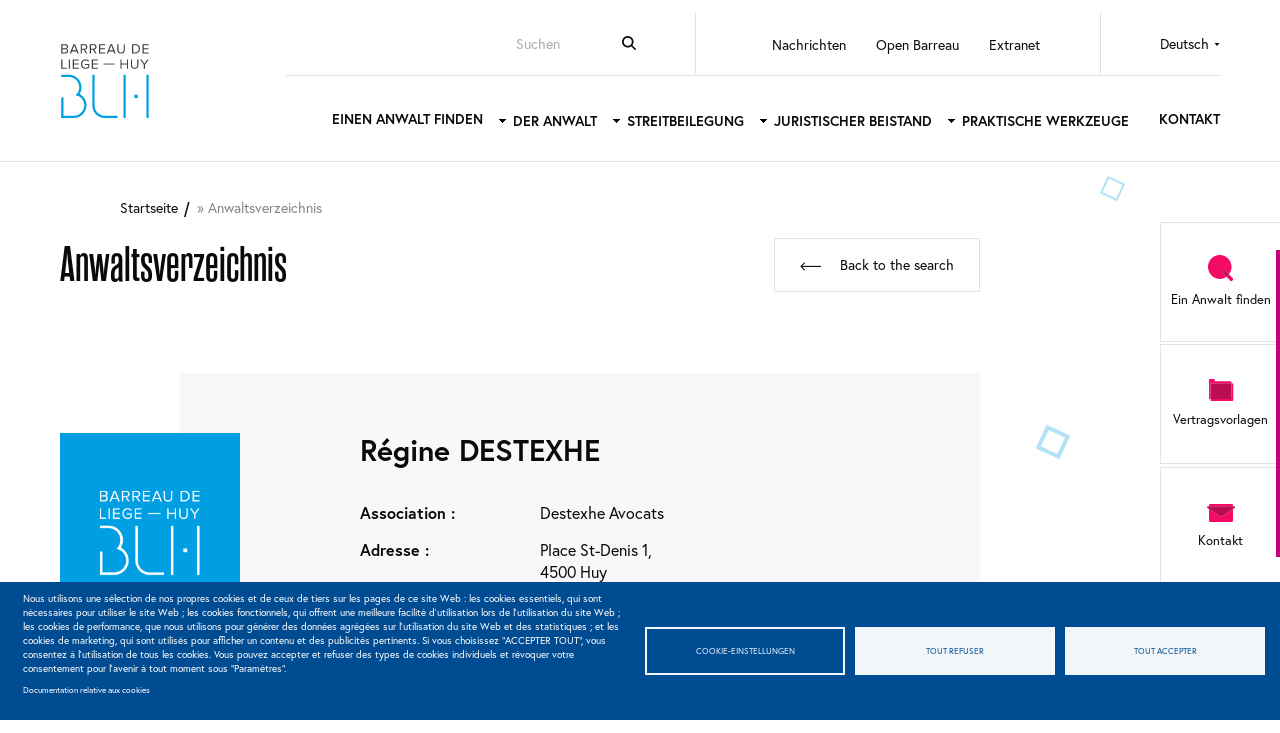

--- FILE ---
content_type: text/html; charset=UTF-8
request_url: https://barreaudeliege-huy.be/de/lawyers/655d2408-52cb-4d44-b305-dc2804d80581
body_size: 77086
content:
   <!DOCTYPE html>
  <html  lang="de" dir="ltr" prefix="og: https://ogp.me/ns#">
  <head>
    <meta charset="utf-8" />
<script async src="https://www.googletagmanager.com/gtag/js?id=G-6MB0C2KR3M" type="text/plain" id="cookies_ga_google_analytics_tracking_file" data-cookieconsent="analytics"></script>
<script>window.dataLayer = window.dataLayer || [];function gtag(){dataLayer.push(arguments)};gtag("js", new Date());gtag("set", "developer_id.dMDhkMT", true);gtag("config", "G-6MB0C2KR3M", {"groups":"default","page_placeholder":"PLACEHOLDER_page_location"});</script>
<link rel="canonical" href="http://barreaudeliege-huy.be/de/lawyers/655d2408-52cb-4d44-b305-dc2804d80581" />
<meta property="og:site_name" content="Barreau de Liège-Huy" />
<meta property="og:url" content="http://barreaudeliege-huy.be/de/lawyers/655d2408-52cb-4d44-b305-dc2804d80581" />
<meta property="og:title" content="Anwaltsverzeichnis | Barreau de Liège-Huy" />
<meta property="og:image" content="http://barreaudeliege-huy.be/themes/custom/gbltoolbox/img/jpg/og-image.jpg" />
<meta property="og:image:type" content="image/jpeg" />
<meta property="og:image:width" content="1200" />
<meta property="og:image:height" content="630" />
<meta property="og:image:alt" content="Barreau de Liège" />
<meta name="Generator" content="Drupal 10 (https://www.drupal.org)" />
<meta name="MobileOptimized" content="width" />
<meta name="HandheldFriendly" content="true" />
<meta name="viewport" content="width=device-width, initial-scale=1.0" />

      <title>Anwaltsverzeichnis | Barreau de Liège-Huy</title>
      <link rel="apple-touch-icon" sizes="180x180" href="/themes/custom/gbltoolbox/img/favicon/apple-touch-icon.png">
<link rel="icon" type="image/png" sizes="32x32" href="/themes/custom/gbltoolbox/img/favicon/favicon-32x32.png">
<link rel="icon" type="image/png" sizes="16x16" href="/themes/custom/gbltoolbox/img/favicon/favicon-16x16.png">
<link rel="manifest" href="/themes/custom/gbltoolbox/img/favicon/site.webmanifest">
<link rel="mask-icon" href="/themes/custom/gbltoolbox/img/favicon/safari-pinned-tab.svg" color="#00b5cc">
<meta name="msapplication-TileColor" content="#00b5cc">
<meta name="theme-color" content="#ffffff">
      <link rel="stylesheet" media="all" href="/themes/contrib/stable/css/system/components/align.module.css?t8dyhx" />
<link rel="stylesheet" media="all" href="/themes/contrib/stable/css/system/components/fieldgroup.module.css?t8dyhx" />
<link rel="stylesheet" media="all" href="/themes/contrib/stable/css/system/components/container-inline.module.css?t8dyhx" />
<link rel="stylesheet" media="all" href="/themes/contrib/stable/css/system/components/clearfix.module.css?t8dyhx" />
<link rel="stylesheet" media="all" href="/themes/contrib/stable/css/system/components/details.module.css?t8dyhx" />
<link rel="stylesheet" media="all" href="/themes/contrib/stable/css/system/components/hidden.module.css?t8dyhx" />
<link rel="stylesheet" media="all" href="/themes/contrib/stable/css/system/components/item-list.module.css?t8dyhx" />
<link rel="stylesheet" media="all" href="/themes/contrib/stable/css/system/components/js.module.css?t8dyhx" />
<link rel="stylesheet" media="all" href="/themes/contrib/stable/css/system/components/nowrap.module.css?t8dyhx" />
<link rel="stylesheet" media="all" href="/themes/contrib/stable/css/system/components/position-container.module.css?t8dyhx" />
<link rel="stylesheet" media="all" href="/themes/contrib/stable/css/system/components/reset-appearance.module.css?t8dyhx" />
<link rel="stylesheet" media="all" href="/themes/contrib/stable/css/system/components/resize.module.css?t8dyhx" />
<link rel="stylesheet" media="all" href="/themes/contrib/stable/css/system/components/system-status-counter.css?t8dyhx" />
<link rel="stylesheet" media="all" href="/themes/contrib/stable/css/system/components/system-status-report-counters.css?t8dyhx" />
<link rel="stylesheet" media="all" href="/themes/contrib/stable/css/system/components/system-status-report-general-info.css?t8dyhx" />
<link rel="stylesheet" media="all" href="/themes/contrib/stable/css/system/components/tablesort.module.css?t8dyhx" />
<link rel="stylesheet" media="all" href="/libraries/cookiesjsr/dist/cookiesjsr.min.css?t8dyhx" />
<link rel="stylesheet" media="all" href="/modules/contrib/lang_dropdown/css/lang_dropdown.css?t8dyhx" />
<link rel="stylesheet" media="all" href="/themes/contrib/stable/css/core/assets/vendor/normalize-css/normalize.css?t8dyhx" />
<link rel="stylesheet" media="all" href="/themes/contrib/stable/css/core/normalize-fixes.css?t8dyhx" />
<link rel="stylesheet" media="all" href="/themes/custom/gbltoolbox/css/style.css?t8dyhx" />
<link rel="stylesheet" media="all" href="/themes/contrib/classy/css/components/action-links.css?t8dyhx" />
<link rel="stylesheet" media="all" href="/themes/contrib/classy/css/components/breadcrumb.css?t8dyhx" />
<link rel="stylesheet" media="all" href="/themes/contrib/classy/css/components/button.css?t8dyhx" />
<link rel="stylesheet" media="all" href="/themes/contrib/classy/css/components/collapse-processed.css?t8dyhx" />
<link rel="stylesheet" media="all" href="/themes/contrib/classy/css/components/container-inline.css?t8dyhx" />
<link rel="stylesheet" media="all" href="/themes/contrib/classy/css/components/details.css?t8dyhx" />
<link rel="stylesheet" media="all" href="/themes/contrib/classy/css/components/exposed-filters.css?t8dyhx" />
<link rel="stylesheet" media="all" href="/themes/contrib/classy/css/components/field.css?t8dyhx" />
<link rel="stylesheet" media="all" href="/themes/contrib/classy/css/components/form.css?t8dyhx" />
<link rel="stylesheet" media="all" href="/themes/contrib/classy/css/components/icons.css?t8dyhx" />
<link rel="stylesheet" media="all" href="/themes/contrib/classy/css/components/inline-form.css?t8dyhx" />
<link rel="stylesheet" media="all" href="/themes/contrib/classy/css/components/item-list.css?t8dyhx" />
<link rel="stylesheet" media="all" href="/themes/contrib/classy/css/components/link.css?t8dyhx" />
<link rel="stylesheet" media="all" href="/themes/contrib/classy/css/components/links.css?t8dyhx" />
<link rel="stylesheet" media="all" href="/themes/contrib/classy/css/components/menu.css?t8dyhx" />
<link rel="stylesheet" media="all" href="/themes/contrib/classy/css/components/more-link.css?t8dyhx" />
<link rel="stylesheet" media="all" href="/themes/contrib/classy/css/components/pager.css?t8dyhx" />
<link rel="stylesheet" media="all" href="/themes/contrib/classy/css/components/tabledrag.css?t8dyhx" />
<link rel="stylesheet" media="all" href="/themes/contrib/classy/css/components/tableselect.css?t8dyhx" />
<link rel="stylesheet" media="all" href="/themes/contrib/classy/css/components/tablesort.css?t8dyhx" />
<link rel="stylesheet" media="all" href="/themes/contrib/classy/css/components/tabs.css?t8dyhx" />
<link rel="stylesheet" media="all" href="/themes/contrib/classy/css/components/textarea.css?t8dyhx" />
<link rel="stylesheet" media="all" href="/themes/contrib/classy/css/components/ui-dialog.css?t8dyhx" />
<link rel="stylesheet" media="all" href="/themes/contrib/classy/css/components/messages.css?t8dyhx" />
<link rel="stylesheet" media="print" href="/themes/custom/gbltoolbox/css/print.css?t8dyhx" />

        <script type="application/json" data-drupal-selector="drupal-settings-json">{"path":{"baseUrl":"\/","pathPrefix":"de\/","currentPath":"lawyers\/655d2408-52cb-4d44-b305-dc2804d80581","currentPathIsAdmin":false,"isFront":false,"currentLanguage":"de"},"pluralDelimiter":"\u0003","suppressDeprecationErrors":true,"google_analytics":{"account":"G-6MB0C2KR3M","trackOutbound":true,"trackMailto":true,"trackTel":true,"trackDownload":true,"trackDownloadExtensions":"7z|aac|arc|arj|asf|asx|avi|bin|csv|doc(x|m)?|dot(x|m)?|exe|flv|gif|gz|gzip|hqx|jar|jpe?g|js|mp(2|3|4|e?g)|mov(ie)?|msi|msp|pdf|phps|png|ppt(x|m)?|pot(x|m)?|pps(x|m)?|ppam|sld(x|m)?|thmx|qtm?|ra(m|r)?|sea|sit|tar|tgz|torrent|txt|wav|wma|wmv|wpd|xls(x|m|b)?|xlt(x|m)|xlam|xml|z|zip","trackColorbox":true},"cookies":{"cookiesjsr":{"config":{"cookie":{"name":"cookiesjsr","expires":31536000000,"domain":"barreaudeliege-huy.be","sameSite":"Lax","secure":false},"library":{"libBasePath":"https:\/\/cdn.jsdelivr.net\/gh\/jfeltkamp\/cookiesjsr@1\/dist","libPath":"https:\/\/cdn.jsdelivr.net\/gh\/jfeltkamp\/cookiesjsr@1\/dist\/cookiesjsr.min.js","scrollLimit":0},"callback":{"method":"post","url":"\/de\/cookies\/consent\/callback.json","headers":[]},"interface":{"openSettingsHash":"#editCookieSettings","showDenyAll":true,"denyAllOnLayerClose":false,"settingsAsLink":false,"availableLangs":["en","fr","nl","de"],"defaultLang":"fr","groupConsent":true,"cookieDocs":true}},"services":{"functional":{"id":"functional","services":[{"key":"functional","type":"functional","name":"Required functional","info":{"value":"\u003Ctable\u003E\r\n\t\u003Cthead\u003E\r\n\t\t\u003Ctr\u003E\r\n\t\t\t\u003Cth width=\u002215%\u0022\u003ENom du cookie\u003C\/th\u003E\r\n\t\t\t\u003Cth width=\u002215%\u0022\u003EDate d\u2019expiration par d\u00e9faut\u003C\/th\u003E\r\n\t\t\t\u003Cth\u003EDescription\u003C\/th\u003E\r\n\t\t\u003C\/tr\u003E\r\n\t\u003C\/thead\u003E\r\n\t\u003Ctbody\u003E\r\n\t\t\u003Ctr\u003E\r\n\t\t\t\u003Ctd\u003E\u003Ccode dir=\u0022ltr\u0022 translate=\u0022no\u0022\u003ESSESS\u0026lt;ID\u0026gt;\u003C\/code\u003E\u003C\/td\u003E\r\n\t\t\t\u003Ctd\u003E1 mois\u003C\/td\u003E\r\n\t\t\t\u003Ctd\u003ESi vous \u00eates connect\u00e9 \u00e0 ce site Web, un cookie de session est n\u00e9cessaire pour identifier et connecter votre navigateur \u00e0 votre compte d\u0027utilisateur dans le serveur principal de ce site Web.\u003C\/td\u003E\r\n\t\t\u003C\/tr\u003E\r\n\t\t\u003Ctr\u003E\r\n\t\t\t\u003Ctd\u003E\u003Ccode dir=\u0022ltr\u0022 translate=\u0022no\u0022\u003Ecookiesjsr\u003C\/code\u003E\u003C\/td\u003E\r\n\t\t\t\u003Ctd\u003E1 an\u003C\/td\u003E\r\n\t\t\t\u003Ctd\u003ELors de votre premi\u00e8re visite sur ce site, il vous a \u00e9t\u00e9 demand\u00e9 votre autorisation pour utiliser plusieurs services (y compris ceux de tiers) n\u00e9cessitant l\u0027enregistrement de donn\u00e9es dans votre navigateur (cookies, stockage local). Vos d\u00e9cisions concernant chaque service (autoriser, refuser) sont stock\u00e9es dans ce cookie et sont r\u00e9utilis\u00e9es chaque fois que vous visitez ce site Web.\u003C\/td\u003E\r\n\t\t\u003C\/tr\u003E\r\n\t\u003C\/tbody\u003E\r\n\u003C\/table\u003E\r\n","format":"full_html"},"uri":"","needConsent":false}],"weight":1},"tracking":{"id":"tracking","services":[{"key":"recaptcha","type":"tracking","name":"reCAPTCHA","info":{"value":"","format":"full_html"},"uri":"","needConsent":true}],"weight":10},"performance":{"id":"performance","services":[{"key":"analytics","type":"performance","name":"Google Analytics","info":{"value":"","format":"full_html"},"uri":"","needConsent":true}],"weight":30},"video":{"id":"video","services":[{"key":"video","type":"video","name":"Video provided by YouTube, Vimeo","info":{"value":"","format":"full_html"},"uri":"","needConsent":true}],"weight":40}},"translation":{"_core":{"default_config_hash":"r0JMDv27tTPrhzD4ypdLS0Jijl0-ccTUdlBkqvbAa8A"},"langcode":"fr","bannerText":"Nous utilisons une s\u00e9lection de nos propres cookies et de ceux de tiers sur les pages de ce site Web : les cookies essentiels, qui sont n\u00e9cessaires pour utiliser le site Web ; les cookies fonctionnels, qui offrent une meilleure facilit\u00e9 d\u0027utilisation lors de l\u0027utilisation du site Web ; les cookies de performance, que nous utilisons pour g\u00e9n\u00e9rer des donn\u00e9es agr\u00e9g\u00e9es sur l\u0027utilisation du site Web et des statistiques ; et les cookies de marketing, qui sont utilis\u00e9s pour afficher un contenu et des publicit\u00e9s pertinents. Si vous choisissez \u0022ACCEPTER TOUT\u0022, vous consentez \u00e0 l\u0027utilisation de tous les cookies. Vous pouvez accepter et refuser des types de cookies individuels et r\u00e9voquer votre consentement pour l\u0027avenir \u00e0 tout moment sous \u0022Param\u00e8tres\u0022.","privacyPolicy":"Datenschutzrichtlinie","privacyUri":"","imprint":"Imprint","imprintUri":"","cookieDocs":"Documentation relative aux cookies","cookieDocsUri":"\/de\/cookies","officialWebsite":"Official website","denyAll":"Tout refuser","alwaysActive":"Toujours actif","settings":"Cookie-Einstellungen","acceptAll":"Tout accepter","requiredCookies":"Cookies obligatoires","cookieSettings":"Cookie-Einstellungen","close":"Schlie\u00dfen","readMore":"En savoir plus","allowed":"autoris\u00e9","denied":"refus\u00e9","settingsAllServices":"Param\u00e8tres pour tous les services","saveSettings":"Speichern","default_langcode":"en","disclaimerText":"All cookie information is subject to change by the service providers. We update this information regularly.","disclaimerTextPosition":"above","processorDetailsLabel":"Processor Company Details","processorLabel":"Firma","processorWebsiteUrlLabel":"Company Website","processorPrivacyPolicyUrlLabel":"Company Privacy Policy","processorCookiePolicyUrlLabel":"Company Cookie Policy","processorContactLabel":"Data Protection Contact Details","placeholderAcceptAllText":"Accept All Cookies","functional":{"title":"Functional","details":"Les cookies sont de petits fichiers texte qui sont plac\u00e9s par votre navigateur sur votre appareil afin de stocker certaines informations. Gr\u00e2ce aux informations stock\u00e9es et renvoy\u00e9es, un site Web peut reconna\u00eetre que vous y avez d\u00e9j\u00e0 acc\u00e9d\u00e9 et que vous l\u0027avez visit\u00e9 \u00e0 l\u0027aide du navigateur de votre appareil. Nous utilisons ces informations pour organiser et afficher le site Web de mani\u00e8re optimale en fonction de vos pr\u00e9f\u00e9rences. Dans ce processus, seul le cookie lui-m\u00eame est identifi\u00e9 sur votre appareil. Les donn\u00e9es personnelles ne sont stock\u00e9es qu\u0027apr\u00e8s votre consentement expr\u00e8s ou lorsque cela est absolument n\u00e9cessaire pour permettre l\u0027utilisation du service que nous fournissons et auquel vous acc\u00e9dez."},"tracking":{"title":"Cookies de suivi","details":"Les cookies de suivi proviennent de soci\u00e9t\u00e9s de publicit\u00e9 externes (\u0022cookies tiers\u0022) et sont utilis\u00e9s pour collecter des informations sur les sites Web visit\u00e9s par l\u0027utilisateur. L\u0027objectif est de cr\u00e9er et d\u0027afficher pour l\u0027utilisateur des contenus et des publicit\u00e9s adapt\u00e9s aux groupes cibles."},"performance":{"title":"Cookies de performance","details":"Les cookies de performance permettent la collecte d\u0027informations aggr\u00e9g\u00e9es sur l\u0027utilisation de notre site internet. Nous utilisons ces informations pour am\u00e9liorer notre contenu, nos fonctionnalit\u00e9s et l\u0027exp\u00e9rience utilisateur globale de notre site. Ces cookies nous aident \u00e0 savoir quand et pendant combien de temps certaines pages ou sous-pages de notre site sont visit\u00e9es et quels sont les contenus sur lesquels nos visiteurs portent un int\u00e9r\u00eat particulier. Les crit\u00e8res de recherche, le pays, la r\u00e9gion et parfois la ville depuis lesquels notre site est visit\u00e9 sont \u00e9galement enregistr\u00e9s, ainsi que la proportion d\u0027appareils mobiles qui sont utilis\u00e9s pour naviguer sur notre site. Nous utilisons ces informations \u00e0 des fins statistiques qui nous aident \u00e0 am\u00e9liorer notre site internet et notre contenu."},"video":{"title":"Video","details":"Les services de partage de vid\u00e9os permettent d\u0027ajouter des m\u00e9dias augment\u00e9s sur le site et d\u0027augmenter sa visibilit\u00e9."}}},"cookiesTexts":{"_core":{"default_config_hash":"r0JMDv27tTPrhzD4ypdLS0Jijl0-ccTUdlBkqvbAa8A"},"langcode":"fr","bannerText":"Nous utilisons une s\u00e9lection de nos propres cookies et de ceux de tiers sur les pages de ce site Web : les cookies essentiels, qui sont n\u00e9cessaires pour utiliser le site Web ; les cookies fonctionnels, qui offrent une meilleure facilit\u00e9 d\u0027utilisation lors de l\u0027utilisation du site Web ; les cookies de performance, que nous utilisons pour g\u00e9n\u00e9rer des donn\u00e9es agr\u00e9g\u00e9es sur l\u0027utilisation du site Web et des statistiques ; et les cookies de marketing, qui sont utilis\u00e9s pour afficher un contenu et des publicit\u00e9s pertinents. Si vous choisissez \u0022ACCEPTER TOUT\u0022, vous consentez \u00e0 l\u0027utilisation de tous les cookies. Vous pouvez accepter et refuser des types de cookies individuels et r\u00e9voquer votre consentement pour l\u0027avenir \u00e0 tout moment sous \u0022Param\u00e8tres\u0022.","privacyPolicy":"Datenschutzrichtlinie","privacyUri":"","imprint":"Imprint","imprintUri":"","cookieDocs":"Documentation relative aux cookies","cookieDocsUri":"\/node\/3475","officialWebsite":"Official website","denyAll":"Tout refuser","alwaysActive":"Toujours actif","settings":"Cookie-Einstellungen","acceptAll":"Tout accepter","requiredCookies":"Cookies obligatoires","cookieSettings":"Cookie-Einstellungen","close":"Schlie\u00dfen","readMore":"En savoir plus","allowed":"autoris\u00e9","denied":"refus\u00e9","settingsAllServices":"Param\u00e8tres pour tous les services","saveSettings":"Speichern","default_langcode":"en","disclaimerText":"All cookie information is subject to change by the service providers. We update this information regularly.","disclaimerTextPosition":"above","processorDetailsLabel":"Processor Company Details","processorLabel":"Firma","processorWebsiteUrlLabel":"Company Website","processorPrivacyPolicyUrlLabel":"Company Privacy Policy","processorCookiePolicyUrlLabel":"Company Cookie Policy","processorContactLabel":"Data Protection Contact Details","placeholderAcceptAllText":"Accept All Cookies"},"services":{"analytics":{"uuid":"552167a6-2b02-4441-87a4-63589348386d","langcode":"fr","status":true,"dependencies":{"enforced":{"module":["cookies_ga"]}},"_core":{"default_config_hash":"ODJmHFJ1aDhBvONCGMJQXPHksF8wZRRthDwHuet7lZ0"},"id":"analytics","label":"Google Analytics","group":"performance","info":{"value":"","format":"full_html"},"consentRequired":true,"purpose":"","processor":"","processorContact":"","processorUrl":"","processorPrivacyPolicyUrl":"","processorCookiePolicyUrl":"","placeholderMainText":"This content is blocked because google analytics cookies have not been accepted.","placeholderAcceptText":"Only accept google analytics cookies"},"functional":{"uuid":"a46ce49c-f693-48b7-8bdc-f71b44a44b4a","langcode":"fr","status":true,"dependencies":[],"id":"functional","label":"Required functional","group":"functional","info":{"value":"\u003Ctable\u003E\r\n\t\u003Cthead\u003E\r\n\t\t\u003Ctr\u003E\r\n\t\t\t\u003Cth width=\u002215%\u0022\u003ENom du cookie\u003C\/th\u003E\r\n\t\t\t\u003Cth width=\u002215%\u0022\u003EDate d\u2019expiration par d\u00e9faut\u003C\/th\u003E\r\n\t\t\t\u003Cth\u003EDescription\u003C\/th\u003E\r\n\t\t\u003C\/tr\u003E\r\n\t\u003C\/thead\u003E\r\n\t\u003Ctbody\u003E\r\n\t\t\u003Ctr\u003E\r\n\t\t\t\u003Ctd\u003E\u003Ccode dir=\u0022ltr\u0022 translate=\u0022no\u0022\u003ESSESS\u0026lt;ID\u0026gt;\u003C\/code\u003E\u003C\/td\u003E\r\n\t\t\t\u003Ctd\u003E1 mois\u003C\/td\u003E\r\n\t\t\t\u003Ctd\u003ESi vous \u00eates connect\u00e9 \u00e0 ce site Web, un cookie de session est n\u00e9cessaire pour identifier et connecter votre navigateur \u00e0 votre compte d\u0027utilisateur dans le serveur principal de ce site Web.\u003C\/td\u003E\r\n\t\t\u003C\/tr\u003E\r\n\t\t\u003Ctr\u003E\r\n\t\t\t\u003Ctd\u003E\u003Ccode dir=\u0022ltr\u0022 translate=\u0022no\u0022\u003Ecookiesjsr\u003C\/code\u003E\u003C\/td\u003E\r\n\t\t\t\u003Ctd\u003E1 an\u003C\/td\u003E\r\n\t\t\t\u003Ctd\u003ELors de votre premi\u00e8re visite sur ce site, il vous a \u00e9t\u00e9 demand\u00e9 votre autorisation pour utiliser plusieurs services (y compris ceux de tiers) n\u00e9cessitant l\u0027enregistrement de donn\u00e9es dans votre navigateur (cookies, stockage local). Vos d\u00e9cisions concernant chaque service (autoriser, refuser) sont stock\u00e9es dans ce cookie et sont r\u00e9utilis\u00e9es chaque fois que vous visitez ce site Web.\u003C\/td\u003E\r\n\t\t\u003C\/tr\u003E\r\n\t\u003C\/tbody\u003E\r\n\u003C\/table\u003E\r\n","format":"full_html"},"consentRequired":false,"purpose":"","processor":"","processorContact":"","processorUrl":"","processorPrivacyPolicyUrl":"","processorCookiePolicyUrl":"","placeholderMainText":"This content is blocked because required functional cookies have not been accepted.","placeholderAcceptText":"Only accept required functional cookies"},"recaptcha":{"uuid":"a8fb5d6b-ead7-4dc4-a463-bb2b8e89ad32","langcode":"fr","status":true,"dependencies":{"enforced":{"module":["cookies_recaptcha"]}},"_core":{"default_config_hash":"kxnI6XQSVY9ud-USFv9E6xhRIvzJgOj0o7koRZ_dID4"},"id":"recaptcha","label":"reCAPTCHA","group":"tracking","info":{"value":"","format":"full_html"},"consentRequired":true,"purpose":"","processor":"","processorContact":"","processorUrl":"","processorPrivacyPolicyUrl":"","processorCookiePolicyUrl":"","placeholderMainText":"This content is blocked because recaptcha cookies have not been accepted.","placeholderAcceptText":"Only accept recaptcha cookies"},"video":{"uuid":"b7504bf8-158c-40dd-a2a8-84d9d5f7130a","langcode":"fr","status":true,"dependencies":{"enforced":{"module":["cookies_video"]}},"_core":{"default_config_hash":"GPtNd6ZPi4fG97dOAJdm_C7Siy9qarY7N93GidYZkRQ"},"id":"video","label":"Video provided by YouTube, Vimeo","group":"video","info":{"value":"","format":"full_html"},"consentRequired":true,"purpose":"","processor":"","processorContact":"","processorUrl":"","processorPrivacyPolicyUrl":"","processorCookiePolicyUrl":"","placeholderMainText":"This content is blocked because video provided by youtube, vimeo cookies have not been accepted.","placeholderAcceptText":"Only accept video provided by youtube, vimeo cookies"}},"groups":{"functional":{"uuid":"f6f19802-0dc6-4dee-a759-65e5e934a286","langcode":"fr","status":true,"dependencies":[],"id":"functional","label":"Functional","weight":1,"title":"Functional","details":"Les cookies sont de petits fichiers texte qui sont plac\u00e9s par votre navigateur sur votre appareil afin de stocker certaines informations. Gr\u00e2ce aux informations stock\u00e9es et renvoy\u00e9es, un site Web peut reconna\u00eetre que vous y avez d\u00e9j\u00e0 acc\u00e9d\u00e9 et que vous l\u0027avez visit\u00e9 \u00e0 l\u0027aide du navigateur de votre appareil. Nous utilisons ces informations pour organiser et afficher le site Web de mani\u00e8re optimale en fonction de vos pr\u00e9f\u00e9rences. Dans ce processus, seul le cookie lui-m\u00eame est identifi\u00e9 sur votre appareil. Les donn\u00e9es personnelles ne sont stock\u00e9es qu\u0027apr\u00e8s votre consentement expr\u00e8s ou lorsque cela est absolument n\u00e9cessaire pour permettre l\u0027utilisation du service que nous fournissons et auquel vous acc\u00e9dez."},"marketing":{"uuid":"69bf9303-9a99-491a-b985-3c59ab3aede0","langcode":"fr","status":true,"dependencies":[],"_core":{"default_config_hash":"JkP6try0AxX_f4RpFEletep5NHSlVB1BbGw0snW4MO8"},"id":"marketing","label":"Marketing","weight":20,"title":"Marketing","details":"Customer communication and marketing tools."},"performance":{"uuid":"4304324b-bdbe-4867-ba81-f0ece3a8b4df","langcode":"fr","status":true,"dependencies":[],"_core":{"default_config_hash":"Jv3uIJviBj7D282Qu1ZpEQwuOEb3lCcDvx-XVHeOJpw"},"id":"performance","label":"Leistung","weight":30,"title":"Cookies de performance","details":"Les cookies de performance permettent la collecte d\u0027informations aggr\u00e9g\u00e9es sur l\u0027utilisation de notre site internet. Nous utilisons ces informations pour am\u00e9liorer notre contenu, nos fonctionnalit\u00e9s et l\u0027exp\u00e9rience utilisateur globale de notre site. Ces cookies nous aident \u00e0 savoir quand et pendant combien de temps certaines pages ou sous-pages de notre site sont visit\u00e9es et quels sont les contenus sur lesquels nos visiteurs portent un int\u00e9r\u00eat particulier. Les crit\u00e8res de recherche, le pays, la r\u00e9gion et parfois la ville depuis lesquels notre site est visit\u00e9 sont \u00e9galement enregistr\u00e9s, ainsi que la proportion d\u0027appareils mobiles qui sont utilis\u00e9s pour naviguer sur notre site. Nous utilisons ces informations \u00e0 des fins statistiques qui nous aident \u00e0 am\u00e9liorer notre site internet et notre contenu."},"social":{"uuid":"603b1dea-af41-4c45-9654-1eb367b2b51d","langcode":"fr","status":true,"dependencies":[],"_core":{"default_config_hash":"vog2tbqqQHjVkue0anA0RwlzvOTPNTvP7_JjJxRMVAQ"},"id":"social","label":"Social Plugins","weight":20,"title":"Social Plugins","details":"Comments managers facilitate the filing of comments and fight against spam."},"tracking":{"uuid":"da2e25ca-7e30-4f0a-8e5e-48a503cce09e","langcode":"fr","status":true,"dependencies":[],"_core":{"default_config_hash":"_gYDe3qoEc6L5uYR6zhu5V-3ARLlyis9gl1diq7Tnf4"},"id":"tracking","label":"Tracking","weight":10,"title":"Cookies de suivi","details":"Les cookies de suivi proviennent de soci\u00e9t\u00e9s de publicit\u00e9 externes (\u0022cookies tiers\u0022) et sont utilis\u00e9s pour collecter des informations sur les sites Web visit\u00e9s par l\u0027utilisateur. L\u0027objectif est de cr\u00e9er et d\u0027afficher pour l\u0027utilisateur des contenus et des publicit\u00e9s adapt\u00e9s aux groupes cibles."},"video":{"uuid":"0958cf5f-1e29-460c-b0c7-dc474b5700d7","langcode":"fr","status":true,"dependencies":[],"_core":{"default_config_hash":"w1WnCmP2Xfgx24xbx5u9T27XLF_ZFw5R0MlO-eDDPpQ"},"id":"video","label":"Videos","weight":40,"title":"Video","details":"Les services de partage de vid\u00e9os permettent d\u0027ajouter des m\u00e9dias augment\u00e9s sur le site et d\u0027augmenter sa visibilit\u00e9."}}},"ajaxTrustedUrl":{"\/de\/search":true,"form_action_p_pvdeGsVG5zNF_XLGPTvYSKCf43t8qZYSwcfZl2uzM":true},"lang_dropdown":{"lang-dropdown-form":{"key":"lang-dropdown-form"}},"user":{"uid":0,"permissionsHash":"416dc52d6ac48b952569be9c16b51ce9b09bb4c1df018abf0b3caa822884f943"}}</script>
<script src="/sites/barreaudeliege/files/languages/de_YYZA1xCVmrY58yW1wbCLOCMdb1zCVvkiG1gIViNtV70.js?t8dyhx"></script>
<script src="/core/misc/drupalSettingsLoader.js?v=10.6.1"></script>
<script src="/core/misc/drupal.js?v=10.6.1"></script>
<script src="/core/misc/drupal.init.js?v=10.6.1"></script>
<script src="/core/misc/debounce.js?v=10.6.1"></script>
<script src="/core/misc/announce.js?v=10.6.1"></script>
<script src="/core/misc/message.js?v=10.6.1"></script>
<script src="/modules/contrib/cookies/js/cookiesjsr.conf.js?v=10.6.1" defer></script>

          <link rel="stylesheet" href="https://use.typekit.net/nhh4fqp.css">
        </head>
        <body class="browser-unk path-lawyers">
          <div class="tadaaa"></div>
        <a href="#main-content" class="visually-hidden focusable skip-link">
          Direkt zum Inhalt
        </a>

        
          <div class="dialog-off-canvas-main-canvas" data-off-canvas-main-canvas>
     <div id="page-wrapper">
  <div id="page">
    <header id="header" class="header" role="banner" aria-label="Kopfzeile der Website">
           <div class="branding">
      <div class="header">
          <div class="clearfix region region-header">
    <div id="block-sitebranding" class="block block-system block-system-branding-block">
  
 
        <strong>
      <a href="/de" title="Startseite" rel="home" class="site-logo"></a>
    </strong>
        <div class="site-name">
      <a href="/de" title="Startseite" rel="home">Barreau de Liège-Huy</a>
    </div>
    </div>

  </div>

      </div>
    </div>
    <div class="wrapper-header">
      <div class="top-menu">
          <div class="region region-top-menu">
    <div class="views-exposed-form search-bar block block-views block-views-exposed-filter-blocksearch-api-global-search-page-global-search" data-drupal-selector="views-exposed-form-search-api-global-search-page-global-search" id="block-exposedformsearch-api-global-searchpage-global-search">
  
 
      <div class="content">
            
      <form action="/de/search" method="get" id="views-exposed-form-search-api-global-search-page-global-search" accept-charset="UTF-8">
  <div class="form--inline clearfix">
  <div class="js-form-item form-item js-form-type-textfield form-type-textfield js-form-item-search form-item-search form-no-label">
        <input placeholder="Suchen" data-drupal-selector="edit-search" type="text" id="edit-search" name="search" value="" size="30" maxlength="128" class="form-text" />

        </div>

<div data-drupal-selector="edit-actions" class="form-actions js-form-wrapper form-wrapper container-wrapper" id="edit-actions"><input data-drupal-selector="edit-submit-search-api-global-search" type="submit" id="edit-submit-search-api-global-search" value="Apply" class="button js-form-submit form-submit" />
</div>

</div>

</form>

    </div>
  </div>
<div id="block-languagedropdownswitchertextedinterface" class="block block-lang-dropdown block-language-dropdown-blocklanguage-interface">
  
 
      <div class="content">
            
      <form class="lang-dropdown-form lang_dropdown_form clearfix language_interface" id="lang_dropdown_form_lang-dropdown-form" data-drupal-selector="lang-dropdown-form-2" action="/de/lawyers/655d2408-52cb-4d44-b305-dc2804d80581" method="post" accept-charset="UTF-8">
  <div class="js-form-item form-item js-form-type-select form-type-select js-form-item-lang-dropdown-select form-item-lang-dropdown-select form-no-label">
      <label for="edit-lang-dropdown-select" class="visually-hidden">Select your language</label>
        <select style="width:65px" class="lang-dropdown-select-element form-select" data-lang-dropdown-id="lang-dropdown-form" data-drupal-selector="edit-lang-dropdown-select" id="edit-lang-dropdown-select" name="lang_dropdown_select"><option value="en">English</option><option value="fr">French</option><option value="nl">Dutch</option><option value="de" selected="selected">Deutsch</option></select>

        </div>
<input data-drupal-selector="edit-en" type="hidden" name="en" value="/en/lawyers/655d2408-52cb-4d44-b305-dc2804d80581" />
<input data-drupal-selector="edit-fr" type="hidden" name="fr" value="/fr/lawyers/655d2408-52cb-4d44-b305-dc2804d80581" />
<input data-drupal-selector="edit-nl" type="hidden" name="nl" value="/nl/lawyers/655d2408-52cb-4d44-b305-dc2804d80581" />
<input data-drupal-selector="edit-de" type="hidden" name="de" value="/de/lawyers/655d2408-52cb-4d44-b305-dc2804d80581" />
<noscript><div><input data-drupal-selector="edit-submit" type="submit" id="edit-submit" name="op" value="Ausführen" class="button js-form-submit form-submit" />
</div></noscript><input autocomplete="off" data-drupal-selector="form-dugaf0s6q5vfmczk68lhtlkpvnuwlt06vwqn46p7y3g" type="hidden" name="form_build_id" value="form-DUgAF0s6q5VfMczk68lhtlkpvnUWlt06VWQn46p7y3g" />
<input data-drupal-selector="edit-lang-dropdown-form" type="hidden" name="form_id" value="lang_dropdown_form" />

</form>

    </div>
  </div>
<nav role="navigation" aria-labelledby="block-header-menu" id="block-header" class="block block-menu navigation menu--header">
            
  <h2 class="visually-hidden" id="block-header-menu">Top menu</h2>
  

        

              <ul class="menu">
                          <li class="menu-item"
                      >
        <a href="/de/nachrichten" data-drupal-link-system-path="news">Nachrichten</a>
              </li>
                      <li class="menu-item"
                      >
        <a href="https://open.barreaudeliege.be" target="_blank" class="openbarreau">Open Barreau</a>
              </li>
                      <li class="menu-item extranet-link-container"
                      >
        <a href="https://extranet.avocats.be/liege-huy/" target="_blank" link="extranet-link _blank" item="extranet-link-container">Extranet</a>
              </li>
        </ul>
  

  </nav>

  </div>

      </div>
      <div class="desktop-nav">
          <div class="region region-primary-menu">
    <nav role="navigation" aria-labelledby="block-mainnavigation-menu" id="block-mainnavigation" class="block block-menu navigation menu--main">
            
  <h2 class="visually-hidden" id="block-mainnavigation-menu">Main navigation</h2>
  

        <div class="mp-level">


              <ul data-region="primary_menu" class="menu">
    
          
      <li class="menu-item">

                   <a href="https://barreaudeliege-huy.be/fr/find-lawyers">Einen Anwalt finden</a>
                                          

<div class="menu_link_content menu-link-contentmain view-mode-default menu-dropdown menu-dropdown-0 menu-type-default">
  </div>

              </li>
          
      <li class="menu-item menu-item--expanded">

                   <span>Der Anwalt</span>
                                        <ul class="menu">
    
          
      <li class="menu-item">

                   <a href="/de/der-anwalt/die-rolle-des-rechtsanwaltes" data-drupal-link-system-path="node/3301">Die Rolle des Rechtsanwaltes</a>
                                          

<div class="menu_link_content menu-link-contentmain view-mode-default menu-dropdown menu-dropdown-1 menu-type-default">
  </div>

              </li>
          
      <li class="menu-item">

                   <a href="/de/lavocat/la-deontologie" data-drupal-link-system-path="node/3305">Standesregeln</a>
                                          

<div class="menu_link_content menu-link-contentmain view-mode-default menu-dropdown menu-dropdown-1 menu-type-default">
  </div>

              </li>
          
      <li class="menu-item">

                   <a href="/de/der-anwalt/die-rechtsanwaltskammer" data-drupal-link-system-path="node/3308">Die Rechtsanwaltskammer</a>
                                          

<div class="menu_link_content menu-link-contentmain view-mode-default menu-dropdown menu-dropdown-1 menu-type-default">
  </div>

              </li>
          
      <li class="menu-item">

                   <a href="/de/der-anwalt/seine-anderen-vorzuege" data-drupal-link-system-path="node/3312">Seine anderen Vorzüge</a>
                                          

<div class="menu_link_content menu-link-contentmain view-mode-default menu-dropdown menu-dropdown-1 menu-type-default">
  </div>

              </li>
          
      <li class="menu-item">

                   <a href="/de/der-anwalt/honorare" data-drupal-link-system-path="node/3311">Honorare</a>
                                          

<div class="menu_link_content menu-link-contentmain view-mode-default menu-dropdown menu-dropdown-1 menu-type-default">
  </div>

              </li>
          
      <li class="menu-item">

                   <a href="/de/der-anwalt/schlichter" data-drupal-link-system-path="node/3313">Schlichter</a>
                                          

<div class="menu_link_content menu-link-contentmain view-mode-default menu-dropdown menu-dropdown-1 menu-type-default">
  </div>

              </li>
          
      <li class="menu-item">

                   <a href="/de/der-anwalt/wie-wird-man-anwalt" data-drupal-link-system-path="node/3323">Wie wird man Anwalt?</a>
                                          

<div class="menu_link_content menu-link-contentmain view-mode-default menu-dropdown menu-dropdown-1 menu-type-default">
  </div>

              </li>
          
      <li class="menu-item">

                   <a href="/de/find-lawyers" target="_blank" data-drupal-link-system-path="find-lawyers">Anwaltsverzeichnis</a>
                                          

<div class="menu_link_content menu-link-contentmain view-mode-default menu-dropdown menu-dropdown-1 menu-type-default">
  </div>

              </li>
        </ul>
  
                                  

<div class="menu_link_content menu-link-contentmain view-mode-default menu-dropdown menu-dropdown-0 menu-type-default">
  </div>

              </li>
          
      <li class="menu-item menu-item--expanded">

                   <span>Streitbeilegung</span>
                                        <ul class="menu">
    
          
      <li class="menu-item">

                   <a href="/de/streitbeilegung/prinzipien" data-drupal-link-system-path="node/5364">Prinzipien</a>
                                          

<div class="menu_link_content menu-link-contentmain view-mode-default menu-dropdown menu-dropdown-1 menu-type-default">
  </div>

              </li>
          
      <li class="menu-item menu-item--expanded">

                   <a href="/de/streitbeilegung/mediation" data-drupal-link-system-path="node/3302">Grundsätze</a>
                                        <ul class="menu">
    
          
      <li class="menu-item">

                   <a href="/de/streitbeilegung/grundsaetze/mediation-familiale" data-drupal-link-system-path="node/3319">Die Familienmediation</a>
                                          

<div class="menu_link_content menu-link-contentmain view-mode-default menu-dropdown menu-dropdown-2 menu-type-default">
  </div>

              </li>
          
      <li class="menu-item">

                   <a href="/de/streitbeilegung/grundsaetze/die-mediation-sozialangelegenheiten" data-drupal-link-system-path="node/3321">Die Mediation in Sozialangelegenheiten</a>
                                          

<div class="menu_link_content menu-link-contentmain view-mode-default menu-dropdown menu-dropdown-2 menu-type-default">
  </div>

              </li>
          
      <li class="menu-item">

                   <a href="/de/streitbeilegung/grundsaetze/die-mediation-zivil-und-handelsangelegenheiten" data-drupal-link-system-path="node/3320">Die Mediation in Zivil- und Handelsangelegenheiten</a>
                                          

<div class="menu_link_content menu-link-contentmain view-mode-default menu-dropdown menu-dropdown-2 menu-type-default">
  </div>

              </li>
        </ul>
  
                                  

<div class="menu_link_content menu-link-contentmain view-mode-default menu-dropdown menu-dropdown-1 menu-type-default">
  </div>

              </li>
          
      <li class="menu-item">

                   <a href="/de/schiedsverfahren" data-drupal-link-system-path="node/3303">Schiedsverfahren</a>
                                          

<div class="menu_link_content menu-link-contentmain view-mode-default menu-dropdown menu-dropdown-1 menu-type-default">
  </div>

              </li>
          
      <li class="menu-item">

                   <a href="/de/kooperative-praxis" data-drupal-link-system-path="node/3304">Kooperative Praxis</a>
                                          

<div class="menu_link_content menu-link-contentmain view-mode-default menu-dropdown menu-dropdown-1 menu-type-default">
  </div>

              </li>
        </ul>
  
                                  

<div class="menu_link_content menu-link-contentmain view-mode-default menu-dropdown menu-dropdown-0 menu-type-default">
  </div>

              </li>
          
      <li class="menu-item menu-item--expanded">

                   <span>Juristischer Beistand</span>
                                        <ul class="menu">
    
          
      <li class="menu-item">

                   <a href="/de/juristischer-beistand/juristischer-beistand" data-drupal-link-system-path="node/3300">Was ist</a>
                                          

<div class="menu_link_content menu-link-contentmain view-mode-default menu-dropdown menu-dropdown-1 menu-type-default">
  </div>

              </li>
          
      <li class="menu-item">

                   <a href="/aide-juridique/#qui">Für wen</a>
                                          

<div class="menu_link_content menu-link-contentmain view-mode-default menu-dropdown menu-dropdown-1 menu-type-default">
  </div>

              </li>
          
      <li class="menu-item">

                   <a href="/aide-juridique/#ou">Orte und Zeitpläne</a>
                                          

<div class="menu_link_content menu-link-contentmain view-mode-default menu-dropdown menu-dropdown-1 menu-type-default">
  </div>

              </li>
        </ul>
  
                                  

<div class="menu_link_content menu-link-contentmain view-mode-default menu-dropdown menu-dropdown-0 menu-type-default">
  </div>

              </li>
          
      <li class="menu-item menu-item--expanded">

                   <span>Praktische Werkzeuge</span>
                                        <ul class="menu">
    
          
      <li class="menu-item">

                   <a href="/de/praktische-werkzeuge/dokumentvorlagen" data-drupal-link-system-path="node/3307">Dokumentvorlagen</a>
                                          

<div class="menu_link_content menu-link-contentmain view-mode-default menu-dropdown menu-dropdown-1 menu-type-default">
  </div>

              </li>
          
      <li class="menu-item">

                   <a href="/de/node/3309" data-drupal-link-system-path="node/3309">Nützliche Links</a>
                                          

<div class="menu_link_content menu-link-contentmain view-mode-default menu-dropdown menu-dropdown-1 menu-type-default">
  </div>

              </li>
          
      <li class="menu-item">

                   <a href="/de/node/3317" data-drupal-link-system-path="node/3317">Rechtliche Hinweise</a>
                                          

<div class="menu_link_content menu-link-contentmain view-mode-default menu-dropdown menu-dropdown-1 menu-type-default">
  </div>

              </li>
          
      <li class="menu-item">

                   <a href="/de/node/5377" data-drupal-link-system-path="node/5377">Lexique juridique vulgarisé</a>
                                          

<div class="menu_link_content menu-link-contentmain view-mode-default menu-dropdown menu-dropdown-1 menu-type-default">
  </div>

              </li>
        </ul>
  
                                  

<div class="menu_link_content menu-link-contentmain view-mode-default menu-dropdown menu-dropdown-0 menu-type-default">
  </div>

              </li>
          
      <li class="menu-item">

                   <a href="/de/contact" data-drupal-link-system-path="node/3314">Kontakt</a>
                                          

<div class="menu_link_content menu-link-contentmain view-mode-default menu-dropdown menu-dropdown-0 menu-type-default">
  </div>

              </li>
        </ul>
  

</div>

  </nav>

  </div>

      </div>
    </div>
    <button class="burger-menu" role="widget">
      <span>Open-Close the menu</span>
    </button>
    <div class="mobile-nav mp-pusher" id="mp-pusher">
        <div class="region region-mobile-menu">
    <div class="views-exposed-form block block-views block-views-exposed-filter-blocksearch-api-global-search-page-global-search" data-drupal-selector="views-exposed-form-search-api-global-search-page-global-search" id="block-exposedformsearch-api-global-searchpage-global-search-2">
  
 
      <div class="content">
            
      <form action="/de/search" method="get" id="views-exposed-form-search-api-global-search-page-global-search" accept-charset="UTF-8">
  <div class="form--inline clearfix">
  <div class="js-form-item form-item js-form-type-textfield form-type-textfield js-form-item-search form-item-search form-no-label">
        <input placeholder="Suchen" data-drupal-selector="edit-search" type="text" id="edit-search--2" name="search" value="" size="30" maxlength="128" class="form-text" />

        </div>

<div data-drupal-selector="edit-actions" class="form-actions js-form-wrapper form-wrapper container-wrapper" id="edit-actions--2"><input data-drupal-selector="edit-submit-search-api-global-search-2" type="submit" id="edit-submit-search-api-global-search--2" value="Apply" class="button js-form-submit form-submit" />
</div>

</div>

</form>

    </div>
  </div>
<div class="language-switcher-language-url block block-language block-language-blocklanguage-interface" id="block-languageswitcher" role="navigation">
  
 
      <div class="content">
            
      <ul class="links"><li hreflang="en" data-drupal-link-system-path="lawyers/655d2408-52cb-4d44-b305-dc2804d80581" class="en"><a href="/en/lawyers/655d2408-52cb-4d44-b305-dc2804d80581" class="language-link" hreflang="en" data-drupal-link-system-path="lawyers/655d2408-52cb-4d44-b305-dc2804d80581">EN</a></li><li hreflang="fr" data-drupal-link-system-path="lawyers/655d2408-52cb-4d44-b305-dc2804d80581" class="fr"><a href="/fr/lawyers/655d2408-52cb-4d44-b305-dc2804d80581" class="language-link" hreflang="fr" data-drupal-link-system-path="lawyers/655d2408-52cb-4d44-b305-dc2804d80581">FR</a></li><li hreflang="nl" data-drupal-link-system-path="lawyers/655d2408-52cb-4d44-b305-dc2804d80581" class="nl"><a href="/nl/lawyers/655d2408-52cb-4d44-b305-dc2804d80581" class="language-link" hreflang="nl" data-drupal-link-system-path="lawyers/655d2408-52cb-4d44-b305-dc2804d80581">NL</a></li><li hreflang="de" data-drupal-link-system-path="lawyers/655d2408-52cb-4d44-b305-dc2804d80581" class="de is-active" aria-current="page"><a href="/de/lawyers/655d2408-52cb-4d44-b305-dc2804d80581" class="language-link is-active" hreflang="de" data-drupal-link-system-path="lawyers/655d2408-52cb-4d44-b305-dc2804d80581" aria-current="page">DE</a></li></ul>
    </div>
  </div>
<nav role="navigation" aria-labelledby="block-mainnavigation-2-menu" id="block-mainnavigation-2" class="block block-menu navigation menu--main">
            
  <h2 class="visually-hidden" id="block-mainnavigation-2-menu">Main navigation</h2>
  

        <div class="mp-level">


              <ul data-region="mobile_menu" class="menu">
    
          
      <li class="menu-item">

                   <a href="https://barreaudeliege-huy.be/fr/find-lawyers">Einen Anwalt finden</a>
                                          

<div class="menu_link_content menu-link-contentmain view-mode-default menu-dropdown menu-dropdown-0 menu-type-default">
  </div>

              </li>
          
      <li class="menu-item menu-item--expanded">

                   <span>Der Anwalt</span>
                                        <ul class="menu">
    
          
      <li class="menu-item">

                   <a href="/de/der-anwalt/die-rolle-des-rechtsanwaltes" data-drupal-link-system-path="node/3301">Die Rolle des Rechtsanwaltes</a>
                                          

<div class="menu_link_content menu-link-contentmain view-mode-default menu-dropdown menu-dropdown-1 menu-type-default">
  </div>

              </li>
          
      <li class="menu-item">

                   <a href="/de/lavocat/la-deontologie" data-drupal-link-system-path="node/3305">Standesregeln</a>
                                          

<div class="menu_link_content menu-link-contentmain view-mode-default menu-dropdown menu-dropdown-1 menu-type-default">
  </div>

              </li>
          
      <li class="menu-item">

                   <a href="/de/der-anwalt/die-rechtsanwaltskammer" data-drupal-link-system-path="node/3308">Die Rechtsanwaltskammer</a>
                                          

<div class="menu_link_content menu-link-contentmain view-mode-default menu-dropdown menu-dropdown-1 menu-type-default">
  </div>

              </li>
          
      <li class="menu-item">

                   <a href="/de/der-anwalt/seine-anderen-vorzuege" data-drupal-link-system-path="node/3312">Seine anderen Vorzüge</a>
                                          

<div class="menu_link_content menu-link-contentmain view-mode-default menu-dropdown menu-dropdown-1 menu-type-default">
  </div>

              </li>
          
      <li class="menu-item">

                   <a href="/de/der-anwalt/honorare" data-drupal-link-system-path="node/3311">Honorare</a>
                                          

<div class="menu_link_content menu-link-contentmain view-mode-default menu-dropdown menu-dropdown-1 menu-type-default">
  </div>

              </li>
          
      <li class="menu-item">

                   <a href="/de/der-anwalt/schlichter" data-drupal-link-system-path="node/3313">Schlichter</a>
                                          

<div class="menu_link_content menu-link-contentmain view-mode-default menu-dropdown menu-dropdown-1 menu-type-default">
  </div>

              </li>
          
      <li class="menu-item">

                   <a href="/de/der-anwalt/wie-wird-man-anwalt" data-drupal-link-system-path="node/3323">Wie wird man Anwalt?</a>
                                          

<div class="menu_link_content menu-link-contentmain view-mode-default menu-dropdown menu-dropdown-1 menu-type-default">
  </div>

              </li>
          
      <li class="menu-item">

                   <a href="/de/find-lawyers" target="_blank" data-drupal-link-system-path="find-lawyers">Anwaltsverzeichnis</a>
                                          

<div class="menu_link_content menu-link-contentmain view-mode-default menu-dropdown menu-dropdown-1 menu-type-default">
  </div>

              </li>
        </ul>
  
                                  

<div class="menu_link_content menu-link-contentmain view-mode-default menu-dropdown menu-dropdown-0 menu-type-default">
  </div>

              </li>
          
      <li class="menu-item menu-item--expanded">

                   <span>Streitbeilegung</span>
                                        <ul class="menu">
    
          
      <li class="menu-item">

                   <a href="/de/streitbeilegung/prinzipien" data-drupal-link-system-path="node/5364">Prinzipien</a>
                                          

<div class="menu_link_content menu-link-contentmain view-mode-default menu-dropdown menu-dropdown-1 menu-type-default">
  </div>

              </li>
          
      <li class="menu-item menu-item--expanded">

                   <a href="/de/streitbeilegung/mediation" data-drupal-link-system-path="node/3302">Grundsätze</a>
                                        <ul class="menu">
    
          
      <li class="menu-item">

                   <a href="/de/streitbeilegung/grundsaetze/mediation-familiale" data-drupal-link-system-path="node/3319">Die Familienmediation</a>
                                          

<div class="menu_link_content menu-link-contentmain view-mode-default menu-dropdown menu-dropdown-2 menu-type-default">
  </div>

              </li>
          
      <li class="menu-item">

                   <a href="/de/streitbeilegung/grundsaetze/die-mediation-sozialangelegenheiten" data-drupal-link-system-path="node/3321">Die Mediation in Sozialangelegenheiten</a>
                                          

<div class="menu_link_content menu-link-contentmain view-mode-default menu-dropdown menu-dropdown-2 menu-type-default">
  </div>

              </li>
          
      <li class="menu-item">

                   <a href="/de/streitbeilegung/grundsaetze/die-mediation-zivil-und-handelsangelegenheiten" data-drupal-link-system-path="node/3320">Die Mediation in Zivil- und Handelsangelegenheiten</a>
                                          

<div class="menu_link_content menu-link-contentmain view-mode-default menu-dropdown menu-dropdown-2 menu-type-default">
  </div>

              </li>
        </ul>
  
                                  

<div class="menu_link_content menu-link-contentmain view-mode-default menu-dropdown menu-dropdown-1 menu-type-default">
  </div>

              </li>
          
      <li class="menu-item">

                   <a href="/de/schiedsverfahren" data-drupal-link-system-path="node/3303">Schiedsverfahren</a>
                                          

<div class="menu_link_content menu-link-contentmain view-mode-default menu-dropdown menu-dropdown-1 menu-type-default">
  </div>

              </li>
          
      <li class="menu-item">

                   <a href="/de/kooperative-praxis" data-drupal-link-system-path="node/3304">Kooperative Praxis</a>
                                          

<div class="menu_link_content menu-link-contentmain view-mode-default menu-dropdown menu-dropdown-1 menu-type-default">
  </div>

              </li>
        </ul>
  
                                  

<div class="menu_link_content menu-link-contentmain view-mode-default menu-dropdown menu-dropdown-0 menu-type-default">
  </div>

              </li>
          
      <li class="menu-item menu-item--expanded">

                   <span>Juristischer Beistand</span>
                                        <ul class="menu">
    
          
      <li class="menu-item">

                   <a href="/de/juristischer-beistand/juristischer-beistand" data-drupal-link-system-path="node/3300">Was ist</a>
                                          

<div class="menu_link_content menu-link-contentmain view-mode-default menu-dropdown menu-dropdown-1 menu-type-default">
  </div>

              </li>
          
      <li class="menu-item">

                   <a href="/aide-juridique/#qui">Für wen</a>
                                          

<div class="menu_link_content menu-link-contentmain view-mode-default menu-dropdown menu-dropdown-1 menu-type-default">
  </div>

              </li>
          
      <li class="menu-item">

                   <a href="/aide-juridique/#ou">Orte und Zeitpläne</a>
                                          

<div class="menu_link_content menu-link-contentmain view-mode-default menu-dropdown menu-dropdown-1 menu-type-default">
  </div>

              </li>
        </ul>
  
                                  

<div class="menu_link_content menu-link-contentmain view-mode-default menu-dropdown menu-dropdown-0 menu-type-default">
  </div>

              </li>
          
      <li class="menu-item menu-item--expanded">

                   <span>Praktische Werkzeuge</span>
                                        <ul class="menu">
    
          
      <li class="menu-item">

                   <a href="/de/praktische-werkzeuge/dokumentvorlagen" data-drupal-link-system-path="node/3307">Dokumentvorlagen</a>
                                          

<div class="menu_link_content menu-link-contentmain view-mode-default menu-dropdown menu-dropdown-1 menu-type-default">
  </div>

              </li>
          
      <li class="menu-item">

                   <a href="/de/node/3309" data-drupal-link-system-path="node/3309">Nützliche Links</a>
                                          

<div class="menu_link_content menu-link-contentmain view-mode-default menu-dropdown menu-dropdown-1 menu-type-default">
  </div>

              </li>
          
      <li class="menu-item">

                   <a href="/de/node/3317" data-drupal-link-system-path="node/3317">Rechtliche Hinweise</a>
                                          

<div class="menu_link_content menu-link-contentmain view-mode-default menu-dropdown menu-dropdown-1 menu-type-default">
  </div>

              </li>
          
      <li class="menu-item">

                   <a href="/de/node/5377" data-drupal-link-system-path="node/5377">Lexique juridique vulgarisé</a>
                                          

<div class="menu_link_content menu-link-contentmain view-mode-default menu-dropdown menu-dropdown-1 menu-type-default">
  </div>

              </li>
        </ul>
  
                                  

<div class="menu_link_content menu-link-contentmain view-mode-default menu-dropdown menu-dropdown-0 menu-type-default">
  </div>

              </li>
          
      <li class="menu-item">

                   <a href="/de/contact" data-drupal-link-system-path="node/3314">Kontakt</a>
                                          

<div class="menu_link_content menu-link-contentmain view-mode-default menu-dropdown menu-dropdown-0 menu-type-default">
  </div>

              </li>
        </ul>
  

</div>

  </nav>
<nav role="navigation" aria-labelledby="block-header-2-menu" id="block-header-2" class="block block-menu navigation menu--header">
            
  <h2 class="visually-hidden" id="block-header-2-menu">Header</h2>
  

        

              <ul class="menu">
                          <li class="menu-item"
                      >
        <a href="/de/nachrichten" data-drupal-link-system-path="news">Nachrichten</a>
              </li>
                      <li class="menu-item"
                      >
        <a href="https://open.barreaudeliege.be" target="_blank" class="openbarreau">Open Barreau</a>
              </li>
                      <li class="menu-item extranet-link-container"
                      >
        <a href="https://extranet.avocats.be/liege-huy/" target="_blank" link="extranet-link _blank" item="extranet-link-container">Extranet</a>
              </li>
        </ul>
  

  </nav>

  </div>

      
    </div>
  </header>

      
    <div class="sub-header">
      <div class="region region-sub-header">
    <nav role="navigation" aria-labelledby="block-sidebarmenu-menu" id="block-sidebarmenu" class="block block-menu navigation menu--sidebar-menu">
            
  <h2 class="visually-hidden" id="block-sidebarmenu-menu">Sidebar menu</h2>
  

        

              <ul class="menu">
                          <li class="menu-item lawyer-menu-item"
                      > 
        <a href="/de/find-lawyers" data-drupal-link-system-path="find-lawyers">          <span> Ein Anwalt finden </span>
        </a>
              </li>
                      <li class="menu-item documents-menu-item"
                      > 
        <a href="/de/praktische-werkzeuge/dokumentvorlagen" data-drupal-link-system-path="node/3307">          <span> Vertragsvorlagen </span>
        </a>
              </li>
                      <li class="menu-item contact-menu-item"
                      > 
        <a href="/de/contact" data-drupal-link-system-path="node/3314">          <span> Kontakt </span>
        </a>
              </li>
        </ul>
  

  </nav>

  </div>

  </div>
  
  
  

    <section class="main-content">
          <div class="region region-content">
    <div data-drupal-messages-fallback class="hidden"></div><div id="block-breadcrumbs" class="block block-system block-system-breadcrumb-block">
  
 
      <div class="content">
            
        <nav class="breadcrumb" role="navigation" aria-labelledby="system-breadcrumb">
    <h2 id="system-breadcrumb" class="visually-hidden">Pfadnavigation</h2>
    <ol>
          <li>
                  <a href="/de">Startseite</a>
              </li>
          <li>
                  Anwaltsverzeichnis
              </li>
        </ol>
  </nav>

    </div>
  </div>
<div class="avocat-container">
	<!-- *** Page Fiche avocat -->
 	<header class="avocat-title">
		 <h1>Anwaltsverzeichnis</h1>
		<a class="btn" href="/de/find-lawyers">Back to the search</a>
	</header>
	<div class="avocat-fiche">
		<figure></figure>

		<div class="avocat-id">
			<h2>Régine <span>Destexhe</span></h2>
												<ul>
					<li>
						<span class="label">Association :</span>
						<span>Destexhe Avocats</span>
					</li>
					<li>
						<span class="label">Adresse :</span>
						<p class="adresse">
							Place St-Denis 1,<br>
							4500 Huy
						</p>
					</li>
										<li>
						<span class="label">Phone:</span>
						<a href="tel:+3285848900">+3285848900</a>
					</li>
																									<li>
						<span class="label">Email:</span>
            					<a href="#" data-mail-to="e/qbg/qrfgrkur2/ng/nibpng/qbg/or" data-replace-inner="Click here to show mail address" data-mail-click-link="1">Click here to show mail address</a>
					</li>
										          				</ul>
						</div>
		<div class="avocat-details">
      			<div class="avocat-skills">

													<h3>Activité(s) préférentielle(s) :</h3>
					<ul class="details-dots">
																					<li>Droit pénal</li>
															<li>Responsabilité, assurances, circulation routière</li>
															<li>Droit de la jeunesse</li>
															<li>Droit des biens</li>
															<li>Droit de la famille</li>
																		</ul>
													<h3>Spoken language(s):</h3>
					<ul class="details-dots">
																					<li>français</li>
													
					</ul>
				
			</div>
			<ul class="avocat-consult">
      				<li>
					<h3>Legal aid:</h3>
					<span>
													Ja
												</span>
				</li>
			</ul>
      	</div>


</div>
</div><div class="footer-cp-container block block-block-content block-block-content42e16bc5-bc26-42b2-8805-cb7fe0b9a50d" id="block-block-content-42e16bc5-bc26-42b2-8805-cb7fe0b9a50d">
  
 
      <div class="content">
            
      
            <div class="field field--name-field-campaign field--type-entity-reference field--label-hidden field__item"></div>
      
    </div>
  </div>

  </div>

      </section>
  
  
  
  
  
  <footer class="footer">
      <div class="region region-footer-first">
    <nav role="navigation" aria-labelledby="block-mainnavigation-3-menu" id="block-mainnavigation-3" class="block block-menu navigation menu--main">
            
  <h2 class="visually-hidden" id="block-mainnavigation-3-menu">Main navigation</h2>
  

        <div class="mp-level">


              <ul data-region="footer_first" class="menu">
    
          
      <li class="menu-item">

                   <a href="https://barreaudeliege-huy.be/fr/find-lawyers">Einen Anwalt finden</a>
                                          

<div class="menu_link_content menu-link-contentmain view-mode-default menu-dropdown menu-dropdown-0 menu-type-default">
  </div>

              </li>
          
      <li class="menu-item menu-item--expanded">

                   <span>Der Anwalt</span>
                                        <ul class="menu">
    
          
      <li class="menu-item">

                   <a href="/de/der-anwalt/die-rolle-des-rechtsanwaltes" data-drupal-link-system-path="node/3301">Die Rolle des Rechtsanwaltes</a>
                                          

<div class="menu_link_content menu-link-contentmain view-mode-default menu-dropdown menu-dropdown-1 menu-type-default">
  </div>

              </li>
          
      <li class="menu-item">

                   <a href="/de/lavocat/la-deontologie" data-drupal-link-system-path="node/3305">Standesregeln</a>
                                          

<div class="menu_link_content menu-link-contentmain view-mode-default menu-dropdown menu-dropdown-1 menu-type-default">
  </div>

              </li>
          
      <li class="menu-item">

                   <a href="/de/der-anwalt/die-rechtsanwaltskammer" data-drupal-link-system-path="node/3308">Die Rechtsanwaltskammer</a>
                                          

<div class="menu_link_content menu-link-contentmain view-mode-default menu-dropdown menu-dropdown-1 menu-type-default">
  </div>

              </li>
          
      <li class="menu-item">

                   <a href="/de/der-anwalt/seine-anderen-vorzuege" data-drupal-link-system-path="node/3312">Seine anderen Vorzüge</a>
                                          

<div class="menu_link_content menu-link-contentmain view-mode-default menu-dropdown menu-dropdown-1 menu-type-default">
  </div>

              </li>
          
      <li class="menu-item">

                   <a href="/de/der-anwalt/honorare" data-drupal-link-system-path="node/3311">Honorare</a>
                                          

<div class="menu_link_content menu-link-contentmain view-mode-default menu-dropdown menu-dropdown-1 menu-type-default">
  </div>

              </li>
          
      <li class="menu-item">

                   <a href="/de/der-anwalt/schlichter" data-drupal-link-system-path="node/3313">Schlichter</a>
                                          

<div class="menu_link_content menu-link-contentmain view-mode-default menu-dropdown menu-dropdown-1 menu-type-default">
  </div>

              </li>
          
      <li class="menu-item">

                   <a href="/de/der-anwalt/wie-wird-man-anwalt" data-drupal-link-system-path="node/3323">Wie wird man Anwalt?</a>
                                          

<div class="menu_link_content menu-link-contentmain view-mode-default menu-dropdown menu-dropdown-1 menu-type-default">
  </div>

              </li>
          
      <li class="menu-item">

                   <a href="/de/find-lawyers" target="_blank" data-drupal-link-system-path="find-lawyers">Anwaltsverzeichnis</a>
                                          

<div class="menu_link_content menu-link-contentmain view-mode-default menu-dropdown menu-dropdown-1 menu-type-default">
  </div>

              </li>
        </ul>
  
                                  

<div class="menu_link_content menu-link-contentmain view-mode-default menu-dropdown menu-dropdown-0 menu-type-default">
  </div>

              </li>
          
      <li class="menu-item menu-item--expanded">

                   <span>Streitbeilegung</span>
                                        <ul class="menu">
    
          
      <li class="menu-item">

                   <a href="/de/streitbeilegung/prinzipien" data-drupal-link-system-path="node/5364">Prinzipien</a>
                                          

<div class="menu_link_content menu-link-contentmain view-mode-default menu-dropdown menu-dropdown-1 menu-type-default">
  </div>

              </li>
          
      <li class="menu-item menu-item--expanded">

                   <a href="/de/streitbeilegung/mediation" data-drupal-link-system-path="node/3302">Grundsätze</a>
                                        <ul class="menu">
    
          
      <li class="menu-item">

                   <a href="/de/streitbeilegung/grundsaetze/mediation-familiale" data-drupal-link-system-path="node/3319">Die Familienmediation</a>
                                          

<div class="menu_link_content menu-link-contentmain view-mode-default menu-dropdown menu-dropdown-2 menu-type-default">
  </div>

              </li>
          
      <li class="menu-item">

                   <a href="/de/streitbeilegung/grundsaetze/die-mediation-sozialangelegenheiten" data-drupal-link-system-path="node/3321">Die Mediation in Sozialangelegenheiten</a>
                                          

<div class="menu_link_content menu-link-contentmain view-mode-default menu-dropdown menu-dropdown-2 menu-type-default">
  </div>

              </li>
          
      <li class="menu-item">

                   <a href="/de/streitbeilegung/grundsaetze/die-mediation-zivil-und-handelsangelegenheiten" data-drupal-link-system-path="node/3320">Die Mediation in Zivil- und Handelsangelegenheiten</a>
                                          

<div class="menu_link_content menu-link-contentmain view-mode-default menu-dropdown menu-dropdown-2 menu-type-default">
  </div>

              </li>
        </ul>
  
                                  

<div class="menu_link_content menu-link-contentmain view-mode-default menu-dropdown menu-dropdown-1 menu-type-default">
  </div>

              </li>
          
      <li class="menu-item">

                   <a href="/de/schiedsverfahren" data-drupal-link-system-path="node/3303">Schiedsverfahren</a>
                                          

<div class="menu_link_content menu-link-contentmain view-mode-default menu-dropdown menu-dropdown-1 menu-type-default">
  </div>

              </li>
          
      <li class="menu-item">

                   <a href="/de/kooperative-praxis" data-drupal-link-system-path="node/3304">Kooperative Praxis</a>
                                          

<div class="menu_link_content menu-link-contentmain view-mode-default menu-dropdown menu-dropdown-1 menu-type-default">
  </div>

              </li>
        </ul>
  
                                  

<div class="menu_link_content menu-link-contentmain view-mode-default menu-dropdown menu-dropdown-0 menu-type-default">
  </div>

              </li>
          
      <li class="menu-item menu-item--expanded">

                   <span>Juristischer Beistand</span>
                                        <ul class="menu">
    
          
      <li class="menu-item">

                   <a href="/de/juristischer-beistand/juristischer-beistand" data-drupal-link-system-path="node/3300">Was ist</a>
                                          

<div class="menu_link_content menu-link-contentmain view-mode-default menu-dropdown menu-dropdown-1 menu-type-default">
  </div>

              </li>
          
      <li class="menu-item">

                   <a href="/aide-juridique/#qui">Für wen</a>
                                          

<div class="menu_link_content menu-link-contentmain view-mode-default menu-dropdown menu-dropdown-1 menu-type-default">
  </div>

              </li>
          
      <li class="menu-item">

                   <a href="/aide-juridique/#ou">Orte und Zeitpläne</a>
                                          

<div class="menu_link_content menu-link-contentmain view-mode-default menu-dropdown menu-dropdown-1 menu-type-default">
  </div>

              </li>
        </ul>
  
                                  

<div class="menu_link_content menu-link-contentmain view-mode-default menu-dropdown menu-dropdown-0 menu-type-default">
  </div>

              </li>
          
      <li class="menu-item menu-item--expanded">

                   <span>Praktische Werkzeuge</span>
                                        <ul class="menu">
    
          
      <li class="menu-item">

                   <a href="/de/praktische-werkzeuge/dokumentvorlagen" data-drupal-link-system-path="node/3307">Dokumentvorlagen</a>
                                          

<div class="menu_link_content menu-link-contentmain view-mode-default menu-dropdown menu-dropdown-1 menu-type-default">
  </div>

              </li>
          
      <li class="menu-item">

                   <a href="/de/node/3309" data-drupal-link-system-path="node/3309">Nützliche Links</a>
                                          

<div class="menu_link_content menu-link-contentmain view-mode-default menu-dropdown menu-dropdown-1 menu-type-default">
  </div>

              </li>
          
      <li class="menu-item">

                   <a href="/de/node/3317" data-drupal-link-system-path="node/3317">Rechtliche Hinweise</a>
                                          

<div class="menu_link_content menu-link-contentmain view-mode-default menu-dropdown menu-dropdown-1 menu-type-default">
  </div>

              </li>
          
      <li class="menu-item">

                   <a href="/de/node/5377" data-drupal-link-system-path="node/5377">Lexique juridique vulgarisé</a>
                                          

<div class="menu_link_content menu-link-contentmain view-mode-default menu-dropdown menu-dropdown-1 menu-type-default">
  </div>

              </li>
        </ul>
  
                                  

<div class="menu_link_content menu-link-contentmain view-mode-default menu-dropdown menu-dropdown-0 menu-type-default">
  </div>

              </li>
          
      <li class="menu-item">

                   <a href="/de/contact" data-drupal-link-system-path="node/3314">Kontakt</a>
                                          

<div class="menu_link_content menu-link-contentmain view-mode-default menu-dropdown menu-dropdown-0 menu-type-default">
  </div>

              </li>
        </ul>
  

</div>

  </nav>
<div id="block-cookiesui" class="block block-cookies block-cookies-ui-block">
  
 
      <div class="content">
              <h2>Cookies UI</h2>
            
        
<div id="cookiesjsr"></div>

    </div>
  </div>

  </div>

      <div class="region region-footer-second">
    <div id="block-barreaudeliege" class="block block-block-content block-block-content11eb32c3-b9da-4df2-8a69-1ec4804e4fb7">
  
 
      <div class="content">
              <h2>Barreau de Liège-Huy</h2>
            
      
            <div class="clearfix text-formatted field field--name-body field--type-text-with-summary field--label-hidden field__item"><p class="address">Palais de Justice<br>
Place Saint-Lambert 16<br>
4000 Liège</p>

<p class="phone"><a href="tel:003242325111">+32 4 232 51 11</a></p>

<p class="mail"><a href="#" data-mail-to="vasb/ng/oneernhqryvrtr/qbg/or" data-replace-inner="Click here to show mail address" data-mail-click-link="1">Click here to show mail address</a><a> </a></p>

<p><a> </a></p>
</div>
      
    </div>
  </div>
<nav role="navigation" aria-labelledby="block-socialnetworksmenu-menu" id="block-socialnetworksmenu" class="block block-menu navigation menu--social-networks-menu">
            
  <h2 class="visually-hidden" id="block-socialnetworksmenu-menu">Social networks menu</h2>
  

        

              <ul class="menu">
                          <li class="menu-item"
                      >
        <a href="https://www.facebook.com/barreaudeliege" target="_blank" class="facebook" link="facebook">Facebook</a>
              </li>
                      <li class="menu-item"
                      >
        <a href="https://www.linkedin.com/company/barreau-de-liege" target="_blank" class="linkedin" link="linkedin">LinkedIn</a>
              </li>
                      <li class="menu-item"
                      >
        <a href="https://twitter.com/barreaudeliege" target="_blank" class="twitter" link="twitter">Twitter</a>
              </li>
        </ul>
  

  </nav>
<div id="block-extranetlink" class="extranet-link-container block block-block-content block-block-content885108ec-2bbe-40ae-89e0-01c62b43d188">
  
 
      <div class="content">
            
      
            <div class="clearfix text-formatted field field--name-body field--type-text-with-summary field--label-hidden field__item"><p><a class="extranet-link" href="https://extra-liege.avocats.be/" target="_blank">Extranet</a></p>
</div>
      
    </div>
  </div>

  </div>

    
    <div id="colophon" role="contentinfo">
        <div class="region region-footer-fourth">
    <div id="block-footercopyrightblock" class="block block-block-content block-block-contentf975a107-a303-486b-9709-798631732fc3">
  
 
      <div class="content">
            
      
            <div class="clearfix text-formatted field field--name-body field--type-text-with-summary field--label-hidden field__item"><p>© 2026 Barreau de Liège - Alle Rechte vorbehalten</p>
</div>
      
    </div>
  </div>
<nav role="navigation" aria-labelledby="block-legals-menu" id="block-legals" class="block block-menu navigation menu--legals">
            
  <h2 class="visually-hidden" id="block-legals-menu">Legals</h2>
  

        

              <ul class="menu">
                          <li class="menu-item"
                      >
        <a href="/de/cookies" data-drupal-link-system-path="node/3475">Kekse</a>
              </li>
                      <li class="menu-item"
                      >
        <a href="#editCookieSettings">Préférences des cookies</a>
              </li>
                      <li class="menu-item"
                      >
        <a href="https://barreaudeliege-huy.be/fr/node/5452">Politique générale de protection des données</a>
              </li>
                      <li class="menu-item"
                      >
        <a href="https://barreaudeliege-huy.be/fr/node/5453">Politique de protection des données - BAJ</a>
              </li>
        </ul>
  

  </nav>

  </div>

      <p class="copyright">
        <a target="_blank" rel="nofollow" href="https://www.globulebleu.com" title="Visit Globule Bleu website">Made by Globule Bleu</a>
      </p>
    </div>
  </footer>

</div>
</div>

  </div>

        
        <script src="/core/assets/vendor/jquery/jquery.min.js?v=3.7.1"></script>
<script src="/core/assets/vendor/once/once.min.js?v=1.0.1"></script>
<script src="https://cdn.jsdelivr.net/gh/jfeltkamp/cookiesjsr@1/dist/cookiesjsr-preloader.min.js" defer></script>
<script src="/modules/contrib/cookies/modules/cookies_ga/js/cookies_ga.js?v=10.6.1"></script>
<script src="/themes/custom/gbltoolbox/js/vendor/modernizr-custom.js?v=10.6.1"></script>
<script src="/themes/custom/gbltoolbox/js/vendor/jquery.matchHeight-min.js?v=10.6.1"></script>
<script src="/themes/custom/gbltoolbox/js/global.js?v=10.6.1"></script>
<script src="/themes/custom/gbltoolbox/js/main.js?v=10.6.1"></script>
<script src="/themes/custom/gbltoolbox/js/bootstrap/modal.js?t8dyhx"></script>
<script src="/modules/contrib/google_analytics/js/google_analytics.js?v=10.6.1" type="text/plain" id="cookies_ga_ga" data-cookieconsent="analytics"></script>
<script src="/modules/contrib/lang_dropdown/js/lang_dropdown.js?v=1.x"></script>
<script src="/modules/contrib/obfuscate_email/js/obfuscate_email.js?t8dyhx"></script>

        </body>
        </html>


--- FILE ---
content_type: text/css
request_url: https://barreaudeliege-huy.be/modules/contrib/lang_dropdown/css/lang_dropdown.css?t8dyhx
body_size: 142
content:
.form-item-lang-dropdown-select {
  display: inline;
}

.lang-dropdown-form img.language-icon {
  padding: 0 4px;
  vertical-align: middle;
}


--- FILE ---
content_type: text/css
request_url: https://barreaudeliege-huy.be/themes/custom/gbltoolbox/css/style.css?t8dyhx
body_size: 339550
content:
@charset "UTF-8";
/*!
 * Globule Bleu - https://www.globulebleu.com
 */
.clearfix,
.container,
.container-fluid,
.row {
  *zoom: 1;
}
.clearfix:before,
.clearfix:after,
.container:before,
.container:after,
.container-fluid:before,
.container-fluid:after,
.row:before,
.row:after {
  content: " ";
  display: table;
}
.clearfix:after,
.container:after,
.container-fluid:after,
.row:after {
  clear: both;
}
.clearfix:before,
.clearfix:after,
.container:before,
.container:after,
.container-fluid:before,
.container-fluid:after,
.row:before,
.row:after {
  content: " ";
  display: table;
}
.clearfix:after,
.container:after,
.container-fluid:after,
.row:after {
  clear: both;
}
.center-block {
  display: block;
  margin-left: auto;
  margin-right: auto;
}
.pull-right {
  float: right !important;
}
.pull-left {
  float: left !important;
}
.hide {
  display: none !important;
}
.show {
  display: block !important;
}
.invisible {
  visibility: hidden;
}
.text-hide {
  font: 0/0 a;
  color: transparent;
  text-shadow: none;
  background-color: transparent;
  border: 0;
}
.hidden {
  display: none !important;
  visibility: hidden !important;
}
.affix {
  position: fixed;
}
@-ms-viewport {
  width: device-width;
}
.visible-xs,
.visible-sm,
.visible-md,
.visible-lg {
  display: none !important;
}
.visible-xs-block,
.visible-xs-inline,
.visible-xs-inline-block,
.visible-sm-block,
.visible-sm-inline,
.visible-sm-inline-block,
.visible-md-block,
.visible-md-inline,
.visible-md-inline-block,
.visible-lg-block,
.visible-lg-inline,
.visible-lg-inline-block {
  display: none !important;
}
@media (max-width: 767px) {
  .visible-xs {
    display: block !important;
  }
  table.visible-xs {
    display: table;
  }
  tr.visible-xs {
    display: table-row !important;
  }
  th.visible-xs,
  td.visible-xs {
    display: table-cell !important;
  }
}
@media (max-width: 767px) {
  .visible-xs-block {
    display: block !important;
  }
}
@media (max-width: 767px) {
  .visible-xs-inline {
    display: inline !important;
  }
}
@media (max-width: 767px) {
  .visible-xs-inline-block {
    display: inline-block !important;
  }
}
@media (min-width: 768px) and (max-width: 991px) {
  .visible-sm {
    display: block !important;
  }
  table.visible-sm {
    display: table;
  }
  tr.visible-sm {
    display: table-row !important;
  }
  th.visible-sm,
  td.visible-sm {
    display: table-cell !important;
  }
}
@media (min-width: 768px) and (max-width: 991px) {
  .visible-sm-block {
    display: block !important;
  }
}
@media (min-width: 768px) and (max-width: 991px) {
  .visible-sm-inline {
    display: inline !important;
  }
}
@media (min-width: 768px) and (max-width: 991px) {
  .visible-sm-inline-block {
    display: inline-block !important;
  }
}
@media (min-width: 992px) and (max-width: 1199px) {
  .visible-md {
    display: block !important;
  }
  table.visible-md {
    display: table;
  }
  tr.visible-md {
    display: table-row !important;
  }
  th.visible-md,
  td.visible-md {
    display: table-cell !important;
  }
}
@media (min-width: 992px) and (max-width: 1199px) {
  .visible-md-block {
    display: block !important;
  }
}
@media (min-width: 992px) and (max-width: 1199px) {
  .visible-md-inline {
    display: inline !important;
  }
}
@media (min-width: 992px) and (max-width: 1199px) {
  .visible-md-inline-block {
    display: inline-block !important;
  }
}
@media (min-width: 1200px) {
  .visible-lg {
    display: block !important;
  }
  table.visible-lg {
    display: table;
  }
  tr.visible-lg {
    display: table-row !important;
  }
  th.visible-lg,
  td.visible-lg {
    display: table-cell !important;
  }
}
@media (min-width: 1200px) {
  .visible-lg-block {
    display: block !important;
  }
}
@media (min-width: 1200px) {
  .visible-lg-inline {
    display: inline !important;
  }
}
@media (min-width: 1200px) {
  .visible-lg-inline-block {
    display: inline-block !important;
  }
}
@media (max-width: 767px) {
  .hidden-xs {
    display: none !important;
  }
}
@media (min-width: 768px) and (max-width: 991px) {
  .hidden-sm {
    display: none !important;
  }
}
@media (min-width: 992px) and (max-width: 1199px) {
  .hidden-md {
    display: none !important;
  }
}
@media (min-width: 1200px) {
  .hidden-lg {
    display: none !important;
  }
}
.visible-print {
  display: none !important;
}
@media print {
  .visible-print {
    display: block !important;
  }
  table.visible-print {
    display: table;
  }
  tr.visible-print {
    display: table-row !important;
  }
  th.visible-print,
  td.visible-print {
    display: table-cell !important;
  }
}
.visible-print-block {
  display: none !important;
}
@media print {
  .visible-print-block {
    display: block !important;
  }
}
.visible-print-inline {
  display: none !important;
}
@media print {
  .visible-print-inline {
    display: inline !important;
  }
}
.visible-print-inline-block {
  display: none !important;
}
@media print {
  .visible-print-inline-block {
    display: inline-block !important;
  }
}
@media print {
  .hidden-print {
    display: none !important;
  }
}
/*! normalize.css v3.0.2 | MIT License | git.io/normalize */
html {
  font-family: sans-serif;
  -ms-text-size-adjust: 100%;
  -webkit-text-size-adjust: 100%;
}
body {
  margin: 0;
}
article,
aside,
details,
figcaption,
figure,
footer,
header,
hgroup,
main,
menu,
nav,
section,
summary {
  display: block;
}
audio,
canvas,
progress,
video {
  display: inline-block;
  vertical-align: baseline;
}
audio:not([controls]) {
  display: none;
  height: 0;
}
[hidden],
template {
  display: none;
}
a {
  background-color: transparent;
}
a:active,
a:hover {
  outline: 0;
}
abbr[title] {
  border-bottom: 1px dotted;
}
b,
strong {
  font-weight: bold;
}
dfn {
  font-style: italic;
}
h1 {
  font-size: 2em;
  margin: 0.67em 0;
}
mark {
  background: #ff0;
  color: #000;
}
small {
  font-size: 80%;
}
sub,
sup {
  font-size: 75%;
  line-height: 0;
  position: relative;
  vertical-align: baseline;
}
sup {
  top: -0.5em;
}
sub {
  bottom: -0.25em;
}
img {
  border: 0;
}
svg:not(:root) {
  overflow: hidden;
}
figure {
  margin: 1em 40px;
}
hr {
  -moz-box-sizing: content-box;
  box-sizing: content-box;
  height: 0;
}
pre {
  overflow: auto;
}
code,
kbd,
pre,
samp {
  font-family: monospace, monospace;
  font-size: 1em;
}
button,
input,
optgroup,
select,
textarea {
  color: inherit;
  font: inherit;
  margin: 0;
}
button {
  overflow: visible;
}
button,
select {
  text-transform: none;
}
button,
html input[type="button"],
input[type="reset"],
input[type="submit"] {
  -webkit-appearance: button;
  cursor: pointer;
}
button[disabled],
html input[disabled] {
  cursor: default;
}
button::-moz-focus-inner,
input::-moz-focus-inner {
  border: 0;
  padding: 0;
}
input {
  line-height: normal;
}
input[type="checkbox"],
input[type="radio"] {
  box-sizing: border-box;
  padding: 0;
}
input[type="number"]::-webkit-inner-spin-button,
input[type="number"]::-webkit-outer-spin-button {
  height: auto;
}
input[type="search"] {
  -webkit-appearance: textfield;
  -moz-box-sizing: content-box;
  -webkit-box-sizing: content-box;
  box-sizing: content-box;
}
input[type="search"]::-webkit-search-cancel-button,
input[type="search"]::-webkit-search-decoration {
  -webkit-appearance: none;
}
fieldset {
  border: 1px solid #c0c0c0;
  margin: 0 2px;
  padding: 0.35em 0.625em 0.75em;
}
legend {
  border: 0;
  padding: 0;
}
textarea {
  overflow: auto;
}
optgroup {
  font-weight: bold;
}
table {
  border-collapse: collapse;
  border-spacing: 0;
}
td,
th {
  padding: 0;
}
.container {
  margin-right: auto;
  margin-left: auto;
  padding-left: 15px;
  padding-right: 15px;
}
@media (min-width: 768px) {
  .container {
    width: 750px;
  }
}
@media (min-width: 992px) {
  .container {
    width: 970px;
  }
}
@media (min-width: 1200px) {
  .container {
    width: 1170px;
  }
}
.container-fluid {
  margin-right: auto;
  margin-left: auto;
  padding-left: 15px;
  padding-right: 15px;
}
.row {
  margin-left: -15px;
  margin-right: -15px;
}
.col-xs-1,
.col-sm-1,
.col-md-1,
.col-lg-1,
.col-xs-2,
.col-sm-2,
.col-md-2,
.col-lg-2,
.col-xs-3,
.col-sm-3,
.col-md-3,
.col-lg-3,
.col-xs-4,
.col-sm-4,
.col-md-4,
.col-lg-4,
.col-xs-5,
.col-sm-5,
.col-md-5,
.col-lg-5,
.col-xs-6,
.col-sm-6,
.col-md-6,
.col-lg-6,
.col-xs-7,
.col-sm-7,
.col-md-7,
.col-lg-7,
.col-xs-8,
.col-sm-8,
.col-md-8,
.col-lg-8,
.col-xs-9,
.col-sm-9,
.col-md-9,
.col-lg-9,
.col-xs-10,
.col-sm-10,
.col-md-10,
.col-lg-10,
.col-xs-11,
.col-sm-11,
.col-md-11,
.col-lg-11,
.col-xs-12,
.col-sm-12,
.col-md-12,
.col-lg-12 {
  position: relative;
  min-height: 1px;
  padding-left: 15px;
  padding-right: 15px;
}
.col-xs-1,
.col-xs-2,
.col-xs-3,
.col-xs-4,
.col-xs-5,
.col-xs-6,
.col-xs-7,
.col-xs-8,
.col-xs-9,
.col-xs-10,
.col-xs-11,
.col-xs-12 {
  float: left;
}
.col-xs-12 {
  width: 100%;
}
.col-xs-11 {
  width: 91.66666667%;
}
.col-xs-10 {
  width: 83.33333333%;
}
.col-xs-9 {
  width: 75%;
}
.col-xs-8 {
  width: 66.66666667%;
}
.col-xs-7 {
  width: 58.33333333%;
}
.col-xs-6 {
  width: 50%;
}
.col-xs-5 {
  width: 41.66666667%;
}
.col-xs-4 {
  width: 33.33333333%;
}
.col-xs-3 {
  width: 25%;
}
.col-xs-2 {
  width: 16.66666667%;
}
.col-xs-1 {
  width: 8.33333333%;
}
.col-xs-pull-12 {
  right: 100%;
}
.col-xs-pull-11 {
  right: 91.66666667%;
}
.col-xs-pull-10 {
  right: 83.33333333%;
}
.col-xs-pull-9 {
  right: 75%;
}
.col-xs-pull-8 {
  right: 66.66666667%;
}
.col-xs-pull-7 {
  right: 58.33333333%;
}
.col-xs-pull-6 {
  right: 50%;
}
.col-xs-pull-5 {
  right: 41.66666667%;
}
.col-xs-pull-4 {
  right: 33.33333333%;
}
.col-xs-pull-3 {
  right: 25%;
}
.col-xs-pull-2 {
  right: 16.66666667%;
}
.col-xs-pull-1 {
  right: 8.33333333%;
}
.col-xs-pull-0 {
  right: auto;
}
.col-xs-push-12 {
  left: 100%;
}
.col-xs-push-11 {
  left: 91.66666667%;
}
.col-xs-push-10 {
  left: 83.33333333%;
}
.col-xs-push-9 {
  left: 75%;
}
.col-xs-push-8 {
  left: 66.66666667%;
}
.col-xs-push-7 {
  left: 58.33333333%;
}
.col-xs-push-6 {
  left: 50%;
}
.col-xs-push-5 {
  left: 41.66666667%;
}
.col-xs-push-4 {
  left: 33.33333333%;
}
.col-xs-push-3 {
  left: 25%;
}
.col-xs-push-2 {
  left: 16.66666667%;
}
.col-xs-push-1 {
  left: 8.33333333%;
}
.col-xs-push-0 {
  left: auto;
}
.col-xs-offset-12 {
  margin-left: 100%;
}
.col-xs-offset-11 {
  margin-left: 91.66666667%;
}
.col-xs-offset-10 {
  margin-left: 83.33333333%;
}
.col-xs-offset-9 {
  margin-left: 75%;
}
.col-xs-offset-8 {
  margin-left: 66.66666667%;
}
.col-xs-offset-7 {
  margin-left: 58.33333333%;
}
.col-xs-offset-6 {
  margin-left: 50%;
}
.col-xs-offset-5 {
  margin-left: 41.66666667%;
}
.col-xs-offset-4 {
  margin-left: 33.33333333%;
}
.col-xs-offset-3 {
  margin-left: 25%;
}
.col-xs-offset-2 {
  margin-left: 16.66666667%;
}
.col-xs-offset-1 {
  margin-left: 8.33333333%;
}
.col-xs-offset-0 {
  margin-left: 0%;
}
@media (min-width: 768px) {
  .col-sm-1,
  .col-sm-2,
  .col-sm-3,
  .col-sm-4,
  .col-sm-5,
  .col-sm-6,
  .col-sm-7,
  .col-sm-8,
  .col-sm-9,
  .col-sm-10,
  .col-sm-11,
  .col-sm-12 {
    float: left;
  }
  .col-sm-12 {
    width: 100%;
  }
  .col-sm-11 {
    width: 91.66666667%;
  }
  .col-sm-10 {
    width: 83.33333333%;
  }
  .col-sm-9 {
    width: 75%;
  }
  .col-sm-8 {
    width: 66.66666667%;
  }
  .col-sm-7 {
    width: 58.33333333%;
  }
  .col-sm-6 {
    width: 50%;
  }
  .col-sm-5 {
    width: 41.66666667%;
  }
  .col-sm-4 {
    width: 33.33333333%;
  }
  .col-sm-3 {
    width: 25%;
  }
  .col-sm-2 {
    width: 16.66666667%;
  }
  .col-sm-1 {
    width: 8.33333333%;
  }
  .col-sm-pull-12 {
    right: 100%;
  }
  .col-sm-pull-11 {
    right: 91.66666667%;
  }
  .col-sm-pull-10 {
    right: 83.33333333%;
  }
  .col-sm-pull-9 {
    right: 75%;
  }
  .col-sm-pull-8 {
    right: 66.66666667%;
  }
  .col-sm-pull-7 {
    right: 58.33333333%;
  }
  .col-sm-pull-6 {
    right: 50%;
  }
  .col-sm-pull-5 {
    right: 41.66666667%;
  }
  .col-sm-pull-4 {
    right: 33.33333333%;
  }
  .col-sm-pull-3 {
    right: 25%;
  }
  .col-sm-pull-2 {
    right: 16.66666667%;
  }
  .col-sm-pull-1 {
    right: 8.33333333%;
  }
  .col-sm-pull-0 {
    right: auto;
  }
  .col-sm-push-12 {
    left: 100%;
  }
  .col-sm-push-11 {
    left: 91.66666667%;
  }
  .col-sm-push-10 {
    left: 83.33333333%;
  }
  .col-sm-push-9 {
    left: 75%;
  }
  .col-sm-push-8 {
    left: 66.66666667%;
  }
  .col-sm-push-7 {
    left: 58.33333333%;
  }
  .col-sm-push-6 {
    left: 50%;
  }
  .col-sm-push-5 {
    left: 41.66666667%;
  }
  .col-sm-push-4 {
    left: 33.33333333%;
  }
  .col-sm-push-3 {
    left: 25%;
  }
  .col-sm-push-2 {
    left: 16.66666667%;
  }
  .col-sm-push-1 {
    left: 8.33333333%;
  }
  .col-sm-push-0 {
    left: auto;
  }
  .col-sm-offset-12 {
    margin-left: 100%;
  }
  .col-sm-offset-11 {
    margin-left: 91.66666667%;
  }
  .col-sm-offset-10 {
    margin-left: 83.33333333%;
  }
  .col-sm-offset-9 {
    margin-left: 75%;
  }
  .col-sm-offset-8 {
    margin-left: 66.66666667%;
  }
  .col-sm-offset-7 {
    margin-left: 58.33333333%;
  }
  .col-sm-offset-6 {
    margin-left: 50%;
  }
  .col-sm-offset-5 {
    margin-left: 41.66666667%;
  }
  .col-sm-offset-4 {
    margin-left: 33.33333333%;
  }
  .col-sm-offset-3 {
    margin-left: 25%;
  }
  .col-sm-offset-2 {
    margin-left: 16.66666667%;
  }
  .col-sm-offset-1 {
    margin-left: 8.33333333%;
  }
  .col-sm-offset-0 {
    margin-left: 0%;
  }
}
@media (min-width: 992px) {
  .col-md-1,
  .col-md-2,
  .col-md-3,
  .col-md-4,
  .col-md-5,
  .col-md-6,
  .col-md-7,
  .col-md-8,
  .col-md-9,
  .col-md-10,
  .col-md-11,
  .col-md-12 {
    float: left;
  }
  .col-md-12 {
    width: 100%;
  }
  .col-md-11 {
    width: 91.66666667%;
  }
  .col-md-10 {
    width: 83.33333333%;
  }
  .col-md-9 {
    width: 75%;
  }
  .col-md-8 {
    width: 66.66666667%;
  }
  .col-md-7 {
    width: 58.33333333%;
  }
  .col-md-6 {
    width: 50%;
  }
  .col-md-5 {
    width: 41.66666667%;
  }
  .col-md-4 {
    width: 33.33333333%;
  }
  .col-md-3 {
    width: 25%;
  }
  .col-md-2 {
    width: 16.66666667%;
  }
  .col-md-1 {
    width: 8.33333333%;
  }
  .col-md-pull-12 {
    right: 100%;
  }
  .col-md-pull-11 {
    right: 91.66666667%;
  }
  .col-md-pull-10 {
    right: 83.33333333%;
  }
  .col-md-pull-9 {
    right: 75%;
  }
  .col-md-pull-8 {
    right: 66.66666667%;
  }
  .col-md-pull-7 {
    right: 58.33333333%;
  }
  .col-md-pull-6 {
    right: 50%;
  }
  .col-md-pull-5 {
    right: 41.66666667%;
  }
  .col-md-pull-4 {
    right: 33.33333333%;
  }
  .col-md-pull-3 {
    right: 25%;
  }
  .col-md-pull-2 {
    right: 16.66666667%;
  }
  .col-md-pull-1 {
    right: 8.33333333%;
  }
  .col-md-pull-0 {
    right: auto;
  }
  .col-md-push-12 {
    left: 100%;
  }
  .col-md-push-11 {
    left: 91.66666667%;
  }
  .col-md-push-10 {
    left: 83.33333333%;
  }
  .col-md-push-9 {
    left: 75%;
  }
  .col-md-push-8 {
    left: 66.66666667%;
  }
  .col-md-push-7 {
    left: 58.33333333%;
  }
  .col-md-push-6 {
    left: 50%;
  }
  .col-md-push-5 {
    left: 41.66666667%;
  }
  .col-md-push-4 {
    left: 33.33333333%;
  }
  .col-md-push-3 {
    left: 25%;
  }
  .col-md-push-2 {
    left: 16.66666667%;
  }
  .col-md-push-1 {
    left: 8.33333333%;
  }
  .col-md-push-0 {
    left: auto;
  }
  .col-md-offset-12 {
    margin-left: 100%;
  }
  .col-md-offset-11 {
    margin-left: 91.66666667%;
  }
  .col-md-offset-10 {
    margin-left: 83.33333333%;
  }
  .col-md-offset-9 {
    margin-left: 75%;
  }
  .col-md-offset-8 {
    margin-left: 66.66666667%;
  }
  .col-md-offset-7 {
    margin-left: 58.33333333%;
  }
  .col-md-offset-6 {
    margin-left: 50%;
  }
  .col-md-offset-5 {
    margin-left: 41.66666667%;
  }
  .col-md-offset-4 {
    margin-left: 33.33333333%;
  }
  .col-md-offset-3 {
    margin-left: 25%;
  }
  .col-md-offset-2 {
    margin-left: 16.66666667%;
  }
  .col-md-offset-1 {
    margin-left: 8.33333333%;
  }
  .col-md-offset-0 {
    margin-left: 0%;
  }
}
@media (min-width: 1200px) {
  .col-lg-1,
  .col-lg-2,
  .col-lg-3,
  .col-lg-4,
  .col-lg-5,
  .col-lg-6,
  .col-lg-7,
  .col-lg-8,
  .col-lg-9,
  .col-lg-10,
  .col-lg-11,
  .col-lg-12 {
    float: left;
  }
  .col-lg-12 {
    width: 100%;
  }
  .col-lg-11 {
    width: 91.66666667%;
  }
  .col-lg-10 {
    width: 83.33333333%;
  }
  .col-lg-9 {
    width: 75%;
  }
  .col-lg-8 {
    width: 66.66666667%;
  }
  .col-lg-7 {
    width: 58.33333333%;
  }
  .col-lg-6 {
    width: 50%;
  }
  .col-lg-5 {
    width: 41.66666667%;
  }
  .col-lg-4 {
    width: 33.33333333%;
  }
  .col-lg-3 {
    width: 25%;
  }
  .col-lg-2 {
    width: 16.66666667%;
  }
  .col-lg-1 {
    width: 8.33333333%;
  }
  .col-lg-pull-12 {
    right: 100%;
  }
  .col-lg-pull-11 {
    right: 91.66666667%;
  }
  .col-lg-pull-10 {
    right: 83.33333333%;
  }
  .col-lg-pull-9 {
    right: 75%;
  }
  .col-lg-pull-8 {
    right: 66.66666667%;
  }
  .col-lg-pull-7 {
    right: 58.33333333%;
  }
  .col-lg-pull-6 {
    right: 50%;
  }
  .col-lg-pull-5 {
    right: 41.66666667%;
  }
  .col-lg-pull-4 {
    right: 33.33333333%;
  }
  .col-lg-pull-3 {
    right: 25%;
  }
  .col-lg-pull-2 {
    right: 16.66666667%;
  }
  .col-lg-pull-1 {
    right: 8.33333333%;
  }
  .col-lg-pull-0 {
    right: auto;
  }
  .col-lg-push-12 {
    left: 100%;
  }
  .col-lg-push-11 {
    left: 91.66666667%;
  }
  .col-lg-push-10 {
    left: 83.33333333%;
  }
  .col-lg-push-9 {
    left: 75%;
  }
  .col-lg-push-8 {
    left: 66.66666667%;
  }
  .col-lg-push-7 {
    left: 58.33333333%;
  }
  .col-lg-push-6 {
    left: 50%;
  }
  .col-lg-push-5 {
    left: 41.66666667%;
  }
  .col-lg-push-4 {
    left: 33.33333333%;
  }
  .col-lg-push-3 {
    left: 25%;
  }
  .col-lg-push-2 {
    left: 16.66666667%;
  }
  .col-lg-push-1 {
    left: 8.33333333%;
  }
  .col-lg-push-0 {
    left: auto;
  }
  .col-lg-offset-12 {
    margin-left: 100%;
  }
  .col-lg-offset-11 {
    margin-left: 91.66666667%;
  }
  .col-lg-offset-10 {
    margin-left: 83.33333333%;
  }
  .col-lg-offset-9 {
    margin-left: 75%;
  }
  .col-lg-offset-8 {
    margin-left: 66.66666667%;
  }
  .col-lg-offset-7 {
    margin-left: 58.33333333%;
  }
  .col-lg-offset-6 {
    margin-left: 50%;
  }
  .col-lg-offset-5 {
    margin-left: 41.66666667%;
  }
  .col-lg-offset-4 {
    margin-left: 33.33333333%;
  }
  .col-lg-offset-3 {
    margin-left: 25%;
  }
  .col-lg-offset-2 {
    margin-left: 16.66666667%;
  }
  .col-lg-offset-1 {
    margin-left: 8.33333333%;
  }
  .col-lg-offset-0 {
    margin-left: 0%;
  }
}
/*
 * Bootstrap components - LOAD ONLY WHAT YOU NEED !
 */
.fade {
  opacity: 0;
  -o-transition: opacity 0.15s linear;
  -webkit-transition: opacity 0.15s linear;
  transition: opacity 0.15s linear;
}
.fade.in {
  opacity: 1;
}
.collapse {
  display: none;
  visibility: hidden;
}
.collapse.in {
  display: block;
  visibility: visible;
}
tr.collapse.in {
  display: table-row;
}
tbody.collapse.in {
  display: table-row-group;
}
.collapsing {
  position: relative;
  height: 0;
  overflow: hidden;
  -o-transition: all 0.35s ease;
  -webkit-transition: all 0.35s ease;
  transition: all 0.35s ease;
}
.block-views-blockhomepage-sliders-block-1 {
  margin-bottom: 4rem;
}
@media (max-width: 767px) {
  .block-views-blockhomepage-sliders-block-1 {
    width: calc(100% + 4rem);
    width: -moz-calc(100% + 4rem);
    width: -webkit-calc(100% + 4rem);
    width: -o-calc(100% + 4rem);
    width: -ms-calc(100% + 4rem);
    margin-left: -2rem;
  }
}
@media (min-width: 992px) {
  .block-views-blockhomepage-sliders-block-1 {
    padding-top: 4rem;
    margin-bottom: 6rem;
  }
}
@media (min-width: 1200px) {
  .block-views-blockhomepage-sliders-block-1 {
    padding: 0 12rem 0 6rem;
  }
}
@media (min-width: 1440px) {
  .block-views-blockhomepage-sliders-block-1 {
    padding: 0 15rem 0 6rem;
    margin-bottom: 9rem;
  }
}
.block-views-blockhomepage-sliders-block-1 .node--type-homepage-slide h2,
.block-views-blockhomepage-sliders-block-1 .node--type-news h2,
.block-views-blockhomepage-sliders-block-1 .node--type-event h2 {
  letter-spacing: 1px;
  font-size: 4rem;
  line-height: 5rem;
}
@media (min-width: 1200px) {
  .block-views-blockhomepage-sliders-block-1 .node--type-homepage-slide h2,
  .block-views-blockhomepage-sliders-block-1 .node--type-news h2,
  .block-views-blockhomepage-sliders-block-1 .node--type-event h2 {
    font-size: 6rem;
    line-height: 7rem;
  }
}
@media (min-width: 1440px) {
  .block-views-blockhomepage-sliders-block-1 .node--type-homepage-slide h2,
  .block-views-blockhomepage-sliders-block-1 .node--type-news h2,
  .block-views-blockhomepage-sliders-block-1 .node--type-event h2 {
    font-size: 7rem;
    line-height: 6rem;
  }
}
.block-views-blockhomepage-sliders-block-1 .node--type-homepage-slide h2 a,
.block-views-blockhomepage-sliders-block-1 .node--type-news h2 a,
.block-views-blockhomepage-sliders-block-1 .node--type-event h2 a {
  color: #0a0a0a;
}
.block-views-blockhomepage-sliders-block-1 .node--type-homepage-slide h2 a:hover,
.block-views-blockhomepage-sliders-block-1 .node--type-news h2 a:hover,
.block-views-blockhomepage-sliders-block-1 .node--type-event h2 a:hover,
.block-views-blockhomepage-sliders-block-1 .node--type-homepage-slide h2 a:focus,
.block-views-blockhomepage-sliders-block-1 .node--type-news h2 a:focus,
.block-views-blockhomepage-sliders-block-1 .node--type-event h2 a:focus {
  color: #0a0a0a;
  text-decoration: none;
}
.block-views-blockhomepage-sliders-block-1 .node--type-homepage-slide .node__content,
.block-views-blockhomepage-sliders-block-1 .node--type-news .node__content,
.block-views-blockhomepage-sliders-block-1 .node--type-event .node__content {
  display: flex;
  flex-wrap: wrap;
}
@media (min-width: 768px) {
  .block-views-blockhomepage-sliders-block-1 .node--type-homepage-slide .node__content,
  .block-views-blockhomepage-sliders-block-1 .node--type-news .node__content,
  .block-views-blockhomepage-sliders-block-1 .node--type-event .node__content {
    flex-wrap: nowrap;
  }
}
.block-views-blockhomepage-sliders-block-1 .node--type-homepage-slide .node__content .text-wrapper,
.block-views-blockhomepage-sliders-block-1 .node--type-news .node__content .text-wrapper,
.block-views-blockhomepage-sliders-block-1 .node--type-event .node__content .text-wrapper {
  position: relative;
}
@media (max-width: 767px) {
  .block-views-blockhomepage-sliders-block-1 .node--type-homepage-slide .node__content .text-wrapper,
  .block-views-blockhomepage-sliders-block-1 .node--type-news .node__content .text-wrapper,
  .block-views-blockhomepage-sliders-block-1 .node--type-event .node__content .text-wrapper {
    margin-bottom: 2rem;
    order: 2;
    padding: 0 2rem;
  }
}
@media (min-width: 768px) {
  .block-views-blockhomepage-sliders-block-1 .node--type-homepage-slide .node__content .text-wrapper,
  .block-views-blockhomepage-sliders-block-1 .node--type-news .node__content .text-wrapper,
  .block-views-blockhomepage-sliders-block-1 .node--type-event .node__content .text-wrapper {
    width: 50%;
    padding-right: 4rem;
  }
}
@media (min-width: 992px) {
  .block-views-blockhomepage-sliders-block-1 .node--type-homepage-slide .node__content .text-wrapper,
  .block-views-blockhomepage-sliders-block-1 .node--type-news .node__content .text-wrapper,
  .block-views-blockhomepage-sliders-block-1 .node--type-event .node__content .text-wrapper {
    margin-top: 6rem;
    width: 35%;
  }
  .block-views-blockhomepage-sliders-block-1 .node--type-homepage-slide .node__content .text-wrapper:after,
  .block-views-blockhomepage-sliders-block-1 .node--type-news .node__content .text-wrapper:after,
  .block-views-blockhomepage-sliders-block-1 .node--type-event .node__content .text-wrapper:after {
    content: "";
    display: block;
    position: absolute;
    top: 0;
    right: -16rem;
    opacity: 0.8;
    width: 32rem;
    height: 32rem;
    border-radius: 32rem;
    background: #009fe3;
    z-index: 10;
  }
}
@media (min-width: 1440px) {
  .block-views-blockhomepage-sliders-block-1 .node--type-homepage-slide .node__content .text-wrapper,
  .block-views-blockhomepage-sliders-block-1 .node--type-news .node__content .text-wrapper,
  .block-views-blockhomepage-sliders-block-1 .node--type-event .node__content .text-wrapper {
    margin-top: 9rem;
  }
  .block-views-blockhomepage-sliders-block-1 .node--type-homepage-slide .node__content .text-wrapper:after,
  .block-views-blockhomepage-sliders-block-1 .node--type-news .node__content .text-wrapper:after,
  .block-views-blockhomepage-sliders-block-1 .node--type-event .node__content .text-wrapper:after {
    width: 42rem;
    height: 42rem;
    border-radius: 42rem;
  }
}
.block-views-blockhomepage-sliders-block-1 .node--type-homepage-slide .node__content .text-wrapper h2,
.block-views-blockhomepage-sliders-block-1 .node--type-news .node__content .text-wrapper h2,
.block-views-blockhomepage-sliders-block-1 .node--type-event .node__content .text-wrapper h2,
.block-views-blockhomepage-sliders-block-1 .node--type-homepage-slide .node__content .text-wrapper .field--name-body,
.block-views-blockhomepage-sliders-block-1 .node--type-news .node__content .text-wrapper .field--name-body,
.block-views-blockhomepage-sliders-block-1 .node--type-event .node__content .text-wrapper .field--name-body,
.block-views-blockhomepage-sliders-block-1 .node--type-homepage-slide .node__content .text-wrapper .field--name-field-link,
.block-views-blockhomepage-sliders-block-1 .node--type-news .node__content .text-wrapper .field--name-field-link,
.block-views-blockhomepage-sliders-block-1 .node--type-event .node__content .text-wrapper .field--name-field-link {
  position: relative;
  z-index: 20;
  background: transparent;
}
@media (max-width: 767px) {
  .block-views-blockhomepage-sliders-block-1 .node--type-homepage-slide .node__content .field--name-field-slider-image,
  .block-views-blockhomepage-sliders-block-1 .node--type-news .node__content .field--name-field-slider-image,
  .block-views-blockhomepage-sliders-block-1 .node--type-event .node__content .field--name-field-slider-image,
  .block-views-blockhomepage-sliders-block-1 .node--type-homepage-slide .node__content .field--name-field-image,
  .block-views-blockhomepage-sliders-block-1 .node--type-news .node__content .field--name-field-image,
  .block-views-blockhomepage-sliders-block-1 .node--type-event .node__content .field--name-field-image {
    order: 1;
    width: 100%;
    margin-bottom: 2rem;
  }
}
@media (min-width: 768px) {
  .block-views-blockhomepage-sliders-block-1 .node--type-homepage-slide .node__content .field--name-field-slider-image,
  .block-views-blockhomepage-sliders-block-1 .node--type-news .node__content .field--name-field-slider-image,
  .block-views-blockhomepage-sliders-block-1 .node--type-event .node__content .field--name-field-slider-image,
  .block-views-blockhomepage-sliders-block-1 .node--type-homepage-slide .node__content .field--name-field-image,
  .block-views-blockhomepage-sliders-block-1 .node--type-news .node__content .field--name-field-image,
  .block-views-blockhomepage-sliders-block-1 .node--type-event .node__content .field--name-field-image {
    width: 50%;
  }
}
@media (min-width: 992px) {
  .block-views-blockhomepage-sliders-block-1 .node--type-homepage-slide .node__content .field--name-field-slider-image,
  .block-views-blockhomepage-sliders-block-1 .node--type-news .node__content .field--name-field-slider-image,
  .block-views-blockhomepage-sliders-block-1 .node--type-event .node__content .field--name-field-slider-image,
  .block-views-blockhomepage-sliders-block-1 .node--type-homepage-slide .node__content .field--name-field-image,
  .block-views-blockhomepage-sliders-block-1 .node--type-news .node__content .field--name-field-image,
  .block-views-blockhomepage-sliders-block-1 .node--type-event .node__content .field--name-field-image {
    width: 65%;
  }
}
@media (min-width: 768px) {
  .block-views-blockhomepage-sliders-block-1 .node--type-homepage-slide .node__content .field--name-field-slider-image .field--type-image > div,
  .block-views-blockhomepage-sliders-block-1 .node--type-news .node__content .field--name-field-slider-image .field--type-image > div,
  .block-views-blockhomepage-sliders-block-1 .node--type-event .node__content .field--name-field-slider-image .field--type-image > div,
  .block-views-blockhomepage-sliders-block-1 .node--type-homepage-slide .node__content .field--name-field-image .field--type-image > div,
  .block-views-blockhomepage-sliders-block-1 .node--type-news .node__content .field--name-field-image .field--type-image > div,
  .block-views-blockhomepage-sliders-block-1 .node--type-event .node__content .field--name-field-image .field--type-image > div {
    height: 30rem;
  }
}
@media (min-width: 992px) {
  .block-views-blockhomepage-sliders-block-1 .node--type-homepage-slide .node__content .field--name-field-slider-image .field--type-image > div,
  .block-views-blockhomepage-sliders-block-1 .node--type-news .node__content .field--name-field-slider-image .field--type-image > div,
  .block-views-blockhomepage-sliders-block-1 .node--type-event .node__content .field--name-field-slider-image .field--type-image > div,
  .block-views-blockhomepage-sliders-block-1 .node--type-homepage-slide .node__content .field--name-field-image .field--type-image > div,
  .block-views-blockhomepage-sliders-block-1 .node--type-news .node__content .field--name-field-image .field--type-image > div,
  .block-views-blockhomepage-sliders-block-1 .node--type-event .node__content .field--name-field-image .field--type-image > div {
    height: 45rem;
  }
}
@media (min-width: 1200px) {
  .block-views-blockhomepage-sliders-block-1 .node--type-homepage-slide .node__content .field--name-field-slider-image .field--type-image > div,
  .block-views-blockhomepage-sliders-block-1 .node--type-news .node__content .field--name-field-slider-image .field--type-image > div,
  .block-views-blockhomepage-sliders-block-1 .node--type-event .node__content .field--name-field-slider-image .field--type-image > div,
  .block-views-blockhomepage-sliders-block-1 .node--type-homepage-slide .node__content .field--name-field-image .field--type-image > div,
  .block-views-blockhomepage-sliders-block-1 .node--type-news .node__content .field--name-field-image .field--type-image > div,
  .block-views-blockhomepage-sliders-block-1 .node--type-event .node__content .field--name-field-image .field--type-image > div {
    height: 55rem;
  }
}
body.path-frontpage .home-main-content {
  display: flex;
  flex-wrap: wrap;
}
@media (min-width: 992px) {
  body.path-frontpage .home-main-content {
    flex-wrap: nowrap;
    align-content: space-between;
    align-items: flex-start;
  }
}
@media (min-width: 1200px) {
  body.path-frontpage .home-main-content {
    margin: 0 6rem 3rem 6rem;
  }
}
@media (min-width: 1440px) {
  body.path-frontpage .home-main-content {
    margin: 0 12rem 3rem 12rem;
  }
}
@media (min-width: 992px) {
  body.path-frontpage .about-section {
    order: 2;
  }
}
body.path-frontpage .context-groups-lawyers_book {
  display: -webkit-flex;
  display: -moz-flex;
  display: -ms-flex;
  display: -o-flex;
  display: flex;
  flex-direction: column;
}
@media (min-width: 992px) {
  body.path-frontpage .context-groups-lawyers_book {
    order: 1;
    flex: 0 1 45%;
    margin-right: 0;
  }
}
body.path-frontpage .block-search-lawyers-block {
  margin: 0;
}
@media (min-width: 992px) {
  body.path-frontpage .block-search-lawyers-block {
    padding: 0 6rem 3rem 0;
  }
}
@media (min-width: 1200px) {
  body.path-frontpage .block-search-lawyers-block {
    padding: 0 0 3rem 6rem;
  }
}
@media (min-width: 1440px) {
  body.path-frontpage .block-search-lawyers-block {
    padding: 0 0 3rem 0;
  }
}
@media (min-width: 1440px) {
  body.path-frontpage .block-search-lawyers-block {
    padding-left: 12rem;
  }
}
body.path-frontpage .block-search-lawyers-block + .block-block-content {
  margin-bottom: 4rem;
  overflow: hidden;
  height: 20rem;
}
@media (min-width: 992px) {
  body.path-frontpage .block-search-lawyers-block + .block-block-content {
    padding-right: 6rem;
  }
}
@media (min-width: 1200px) {
  body.path-frontpage .block-search-lawyers-block + .block-block-content {
    padding-right: 0;
  }
}
body.path-frontpage .block-search-lawyers-block + .block-block-content img {
  width: 100%;
}
body.path-frontpage form#search-lawyers-form:not(.lang-dropdown-form) {
  background: transparent;
  margin: 0 auto 3rem auto;
  width: 100%;
  padding: 0;
  background: white;
}
body.path-frontpage form#search-lawyers-form:not(.lang-dropdown-form) a:not(#directoryLink) {
  text-decoration: underline;
  color: #0a0a0a;
  margin-bottom: 2rem;
  display: block;
  flex: 1 1 100%;
  font-size: 1.4rem;
}
@media (min-width: 992px) {
  body.path-frontpage form#search-lawyers-form:not(.lang-dropdown-form) a:not(#directoryLink) {
    flex: 1 1 50%;
    margin-bottom: 1.6rem;
    margin-top: 4rem;
  }
}
body.path-frontpage form#search-lawyers-form:not(.lang-dropdown-form) #directoryLink {
  padding: 1rem 1.5rem;
  text-decoration: none;
  display: block;
  color: #0a0a0a;
}
@media (min-width: 480px) {
  body.path-frontpage form#search-lawyers-form:not(.lang-dropdown-form) #directoryLink {
    padding: 1.6rem 3rem;
  }
}
@media (min-width: 768px) {
  body.path-frontpage form#search-lawyers-form:not(.lang-dropdown-form) #directoryLink {
    padding: 1.6rem 6.5rem 1.6rem 2.5rem;
  }
}
@media (min-width: 768px) {
  body.path-frontpage form#search-lawyers-form:not(.lang-dropdown-form) > .js-form-item {
    flex: 0 1 100%;
  }
}
@media (min-width: 480px) and (max-width: 991px) {
  body.path-frontpage form#search-lawyers-form:not(.lang-dropdown-form) [id^="edit-actions"] input[type="submit"] {
    padding: 0;
  }
}
@media (min-width: 992px) {
  body.path-frontpage form#search-lawyers-form:not(.lang-dropdown-form) [id^="edit-actions"] {
    margin-top: 3rem;
  }
}
.path-frontpage .about-section {
  position: relative;
  margin-bottom: 4rem;
}
@media (min-width: 992px) {
  .path-frontpage .about-section {
    padding: 4rem 1rem 4rem 4rem;
    width: 50%;
  }
  .path-frontpage .about-section:before {
    content: "";
    display: block;
    height: 100%;
    width: 36rem;
    background: #f8f8f8;
    position: absolute;
    top: 0;
    left: 0;
    bottom: 0;
    z-index: -1;
  }
}
@media (min-width: 1200px) {
  .path-frontpage .about-section {
    width: 40%;
    margin-left: 10%;
    padding: 6rem;
  }
}
@media (min-width: 1440px) {
  .path-frontpage .about-section {
    padding: 9rem 4rem 9rem 9rem;
  }
}
@media (min-width: 1600px) {
  .path-frontpage .about-section {
    padding: 9rem 6rem 9rem 12rem;
  }
}
.path-frontpage .menu--mediation-menu {
  margin-bottom: 4rem;
}
@media (min-width: 992px) {
  .path-frontpage .menu--mediation-menu {
    margin-bottom: 6rem;
    padding: 0 0.5rem;
  }
}
@media (min-width: 1200px) {
  .path-frontpage .menu--mediation-menu {
    padding: 0 1.5rem;
    margin-bottom: 12rem;
  }
}
@media (min-width: 992px) {
  .path-frontpage .menu--mediation-menu h2 {
    text-align: right;
    padding-right: 3rem;
  }
}
@media (min-width: 1200px) {
  .path-frontpage .menu--mediation-menu h2 {
    padding-right: 6rem;
  }
}
@media (min-width: 768px) {
  .path-frontpage .menu--mediation-menu > .menu {
    display: flex;
  }
}
@media (min-width: 768px) and (max-width: 991px) {
  .path-frontpage .menu--mediation-menu > .menu {
    margin: 0 -1rem;
  }
}
.path-frontpage .menu--mediation-menu > .menu .menu-item {
  position: relative;
}
@media (max-width: 767px) {
  .path-frontpage .menu--mediation-menu > .menu .menu-item {
    margin-bottom: 2rem;
  }
  .path-frontpage .menu--mediation-menu > .menu .menu-item:last-child {
    margin-bottom: 0;
  }
}
@media (min-width: 768px) {
  .path-frontpage .menu--mediation-menu > .menu .menu-item {
    flex-grow: 1;
    width: 50%;
    margin: 0 1rem;
  }
}
@media (min-width: 992px) {
  .path-frontpage .menu--mediation-menu > .menu .menu-item {
    width: 33.33333333%;
    margin: 0 3rem 0 1rem;
  }
  .path-frontpage .menu--mediation-menu > .menu .menu-item:hover .menu_link_content > a {
    right: 1rem;
    top: 1rem;
  }
  .path-frontpage .menu--mediation-menu > .menu .menu-item:hover .menu_link_content > a:before {
    left: 1rem;
    bottom: 1rem;
  }
  .path-frontpage .menu--mediation-menu > .menu .menu-item:hover > a:after {
    right: -0.5rem;
  }
}
.path-frontpage .menu--mediation-menu > .menu .menu-item > a {
  position: absolute;
  bottom: 2rem;
  right: 3rem;
  z-index: 10;
  font-size: 1.8rem;
  font-weight: 700;
  color: #fff;
  padding: 0 3rem;
}
.path-frontpage .menu--mediation-menu > .menu .menu-item > a:hover {
  text-decoration: none;
}
.path-frontpage .menu--mediation-menu > .menu .menu-item > a:after {
  content: "a";
  font-family: 'icomoon', Helvetica, Arial, sans-serif;
  font-size: 2rem;
  font-weight: 400;
  position: relative;
  text-transform: lowercase;
  line-height: 1;
  -o-transition: all 250ms ease-in-out;
  -webkit-transition: all 250ms ease-in-out;
  transition: all 250ms ease-in-out;
  display: block;
  position: absolute;
  right: 0;
  top: 50%;
  -webkit-transform: translateY(-50%);
  -moz-transform: translateY(-50%);
  -ms-transform: translateY(-50%);
  transform: translateY(-50%);
  font-size: 0.7rem;
  color: #fff;
}
@media (min-width: 992px) {
  .path-frontpage .menu--mediation-menu > .menu .menu-item > a {
    bottom: 4rem;
    right: 5.5rem;
  }
}
.path-frontpage .menu--mediation-menu > .menu .menu-item .menu_link_content > a {
  -o-transition: all 250ms ease-in-out;
  -webkit-transition: all 250ms ease-in-out;
  transition: all 250ms ease-in-out;
  position: relative;
  top: 0;
  right: 0;
  display: block;
}
.path-frontpage .menu--mediation-menu > .menu .menu-item .menu_link_content > a:after {
  content: "";
  display: block;
  background: -moz-linear-gradient(top, rgba(0, 0, 0, 0) 0%, rgba(0, 0, 0, 0.45) 100%);
  background: -webkit-linear-gradient(top, rgba(0, 0, 0, 0) 0%, rgba(0, 0, 0, 0.45) 100%);
  background: linear-gradient(to bottom, rgba(0, 0, 0, 0) 0%, rgba(0, 0, 0, 0.45) 100%);
  filter: progid:DXImageTransform.Microsoft.gradient(startColorstr='#00000000', endColorstr='#a6000000', GradientType=0);
  position: absolute;
  left: 0;
  bottom: 0;
  height: 25%;
  width: 100%;
}
@media (min-width: 992px) {
  .path-frontpage .menu--mediation-menu > .menu .menu-item .menu_link_content > a:before {
    content: "";
    position: absolute;
    left: -1rem;
    bottom: -1rem;
    width: 100%;
    height: 100%;
    background: #009fe3;
    -o-transition: all 250ms ease-in-out;
    -webkit-transition: all 250ms ease-in-out;
    transition: all 250ms ease-in-out;
  }
}
@media (min-width: 768px) {
  .path-frontpage .menu--mediation-menu > .menu .menu-item .field--type-image > div {
    height: 20rem;
  }
}
@media (min-width: 1200px) {
  .path-frontpage .menu--mediation-menu > .menu .menu-item .field--type-image > div {
    height: 28rem;
  }
}
.path-frontpage .juridique {
  margin-bottom: 4rem;
}
@media (min-width: 992px) {
  .path-frontpage .juridique {
    margin: 0 6rem 3rem 6rem;
  }
}
@media (min-width: 1440px) {
  .path-frontpage .juridique {
    margin: 0 12rem 3rem 12rem;
  }
}
@media (min-width: 768px) {
  .path-frontpage .juridique .content {
    display: flex;
    align-items: flex-start;
  }
}
@media (min-width: 992px) {
  .path-frontpage .juridique .content {
    align-items: center;
  }
}
.path-frontpage .juridique .field--name-field-side-picture {
  position: relative;
}
@media (max-width: 767px) {
  .path-frontpage .juridique .field--name-field-side-picture {
    margin-top: 2rem;
  }
}
@media (min-width: 768px) {
  .path-frontpage .juridique .field--name-field-side-picture {
    width: 50%;
    margin-left: 1.5rem;
  }
}
@media (min-width: 992px) {
  .path-frontpage .juridique .field--name-field-side-picture {
    padding-right: 5rem;
    margin-left: 3rem;
  }
  .path-frontpage .juridique .field--name-field-side-picture:after {
    content: "";
    display: block;
    position: absolute;
    bottom: -6rem;
    right: 0;
    opacity: 0.8;
    width: 14rem;
    height: 14rem;
    border-radius: 14rem;
    background: #c4007a;
    z-index: 10;
  }
}
@media (min-width: 1200px) {
  .path-frontpage .juridique .field--name-field-side-picture {
    margin-left: 6rem;
    padding-right: 10rem;
  }
  .path-frontpage .juridique .field--name-field-side-picture:after {
    bottom: -8rem;
    width: 23rem;
    height: 23rem;
    border-radius: 23rem;
  }
}
@media (min-width: 1440px) {
  .path-frontpage .juridique .field--name-field-side-picture {
    width: 45%;
  }
}
@media (min-width: 768px) {
  .path-frontpage .juridique .field--name-field-side-picture .field--type-image > div {
    min-height: 45rem;
  }
}
@media (min-width: 992px) {
  .path-frontpage .juridique .field--name-field-side-picture .field--type-image > div {
    min-height: 54rem;
  }
}
.path-frontpage .juridique .text-content-wrapper {
  position: relative;
  z-index: 20;
  background: white;
}
@media (min-width: 768px) {
  .path-frontpage .juridique .text-content-wrapper {
    width: 50%;
    margin-right: 1.5rem;
  }
}
@media (min-width: 992px) {
  .path-frontpage .juridique .text-content-wrapper {
    margin-right: 3rem;
    text-align: right;
  }
}
@media (min-width: 1200px) {
  .path-frontpage .juridique .text-content-wrapper {
    margin-right: 6rem;
  }
}
@media (min-width: 1440px) {
  .path-frontpage .juridique .text-content-wrapper {
    width: 45%;
  }
}
@media (min-width: 1200px) {
  .path-frontpage .juridique .text-content-wrapper .field--name-body {
    padding-left: 6rem;
  }
}
@media (min-width: 1440px) {
  .path-frontpage .juridique .text-content-wrapper .field--name-body {
    padding-left: 12rem;
  }
}
.path-frontpage .juridique .field--name-field-block-links {
  margin-top: 2rem;
}
@media (min-width: 992px) {
  .path-frontpage .juridique .field--name-field-block-links {
    margin-top: 3rem;
    display: flex;
    justify-content: flex-end;
  }
}
@media (min-width: 1200px) {
  .path-frontpage .juridique .field--name-field-block-links {
    margin-top: 6rem;
  }
}
.path-frontpage .juridique .field--name-field-block-links .field__item {
  margin-right: 3rem;
}
.path-frontpage .juridique .field--name-field-block-links .field__item:last-child {
  margin-right: 0;
}
@media (max-width: 991px) {
  .path-frontpage .juridique .field--name-field-block-links .field__item {
    margin-top: 1rem;
  }
}
@media (min-width: 1440px) {
  .path-frontpage .juridique .field--name-field-block-links .field__item {
    margin-right: 6rem;
  }
}
.path-frontpage .juridique .field--name-field-block-links .field__item a {
  font-weight: 700;
  padding-left: 2.5rem;
  position: relative;
  display: block;
  color: #0a0a0a;
}
.path-frontpage .juridique .field--name-field-block-links .field__item a:before {
  content: "";
  display: block;
  position: absolute;
  left: 0;
  top: 50%;
  -webkit-transform: translateY(-50%);
  -moz-transform: translateY(-50%);
  -ms-transform: translateY(-50%);
  transform: translateY(-50%);
}
.path-frontpage .juridique .field--name-field-block-links .field__item a:hover {
  text-decoration: none;
  color: #c4007a;
}
.path-frontpage .juridique .field--name-field-block-links .field__item a.link-what:before {
  background: transparent url("../img/svg/what.svg") 0 0 no-repeat;
  width: 1.8rem;
  height: 1.8rem;
}
.path-frontpage .juridique .field--name-field-block-links .field__item a.link-who:before {
  background: transparent url("../img/svg/who.svg") 0 0 no-repeat;
  width: 1.6rem;
  height: 1.9rem;
}
.path-frontpage .juridique .field--name-field-block-links .field__item a.link-where:before {
  background: transparent url("../img/svg/where.svg") 0 0 no-repeat;
  width: 1.4rem;
  height: 2.2rem;
}
.block-views-blocknews-block-news-homepage {
  margin-bottom: 4rem;
  position: relative;
}
@media (min-width: 992px) {
  .block-views-blocknews-block-news-homepage {
    margin-bottom: 6rem;
    padding: 6rem 0 6rem 0;
  }
  .block-views-blocknews-block-news-homepage:before {
    content: "";
    display: block;
    height: 100%;
    width: 36rem;
    background: #f8f8f8;
    position: absolute;
    top: 0;
    left: 0;
    bottom: 0;
    z-index: -1;
  }
}
@media (min-width: 1200px) {
  .block-views-blocknews-block-news-homepage {
    padding: 6rem 6rem 6rem 0;
    margin: 0 0 12rem 6rem;
  }
}
@media (min-width: 1440px) {
  .block-views-blocknews-block-news-homepage {
    padding: 9rem 12rem 6rem 6rem;
  }
}
@media (min-width: 992px) {
  .block-views-blocknews-block-news-homepage h2 {
    margin-left: 3rem;
  }
}
@media (min-width: 1200px) {
  .block-views-blocknews-block-news-homepage h2 {
    margin-left: 6rem;
  }
}
@media (min-width: 992px) {
  .block-views-blocknews-block-news-homepage .container-wrapper .view-container {
    *zoom: 1;
  }
  .block-views-blocknews-block-news-homepage .container-wrapper .view-container:before,
  .block-views-blocknews-block-news-homepage .container-wrapper .view-container:after {
    content: " ";
    display: table;
  }
  .block-views-blocknews-block-news-homepage .container-wrapper .view-container:after {
    clear: both;
  }
  .block-views-blocknews-block-news-homepage .container-wrapper .view-container:before,
  .block-views-blocknews-block-news-homepage .container-wrapper .view-container:after {
    content: " ";
    display: table;
  }
  .block-views-blocknews-block-news-homepage .container-wrapper .view-container:after {
    clear: both;
  }
  .block-views-blocknews-block-news-homepage .container-wrapper .view-container:before,
  .block-views-blocknews-block-news-homepage .container-wrapper .view-container:after {
    content: " ";
    display: table;
  }
  .block-views-blocknews-block-news-homepage .container-wrapper .view-container:after {
    clear: both;
  }
  .block-views-blocknews-block-news-homepage .container-wrapper .view-container:before,
  .block-views-blocknews-block-news-homepage .container-wrapper .view-container:after {
    content: " ";
    display: table;
  }
  .block-views-blocknews-block-news-homepage .container-wrapper .view-container:after {
    clear: both;
  }
}
@media (max-width: 991px) {
  .block-views-blocknews-block-news-homepage .container-wrapper .view-container .views-row {
    margin-bottom: 2rem;
  }
  .block-views-blocknews-block-news-homepage .container-wrapper .view-container .views-row:nth-child(1) {
    margin-bottom: 2rem;
    padding-bottom: 2rem;
    border-bottom: 1px solid #e3e3e4;
  }
  .block-views-blocknews-block-news-homepage .container-wrapper .view-container .views-row:last-child {
    margin-bottom: 0;
  }
  .block-views-blocknews-block-news-homepage .container-wrapper .view-container .views-row:nth-child(3) {
    display: none;
  }
}
@media (min-width: 992px) {
  .block-views-blocknews-block-news-homepage .container-wrapper .view-container .views-row:nth-child(1) {
    float: left;
    padding-left: 3rem;
    width: 50%;
  }
  .block-views-blocknews-block-news-homepage .container-wrapper .view-container .views-row:nth-child(2) {
    margin-bottom: 2rem;
    padding-bottom: 2rem;
    border-bottom: 1px solid #e3e3e4;
  }
  .block-views-blocknews-block-news-homepage .container-wrapper .view-container .views-row:nth-child(2),
  .block-views-blocknews-block-news-homepage .container-wrapper .view-container .views-row:nth-child(3),
  .block-views-blocknews-block-news-homepage .container-wrapper .view-container .views-row:nth-child(4) {
    margin-left: 6rem;
    float: right;
    width: calc(50% - 6rem);
    width: -moz-calc(50% - 6rem);
    width: -webkit-calc(50% - 6rem);
    width: -o-calc(50% - 6rem);
    width: -ms-calc(50% - 6rem);
  }
}
@media (min-width: 1200px) {
  .block-views-blocknews-block-news-homepage .container-wrapper .view-container .views-row:nth-child(1) {
    padding-left: 6rem;
  }
  .block-views-blocknews-block-news-homepage .container-wrapper .view-container .views-row:nth-child(2) {
    margin-bottom: 4rem;
    padding-bottom: 4rem;
  }
  .block-views-blocknews-block-news-homepage .container-wrapper .view-container .views-row:nth-child(2),
  .block-views-blocknews-block-news-homepage .container-wrapper .view-container .views-row:nth-child(3),
  .block-views-blocknews-block-news-homepage .container-wrapper .view-container .views-row:nth-child(4) {
    margin-left: 12rem;
    width: calc(50% - 12rem);
    width: -moz-calc(50% - 12rem);
    width: -webkit-calc(50% - 12rem);
    width: -o-calc(50% - 12rem);
    width: -ms-calc(50% - 12rem);
  }
}
@media (min-width: 480px) {
  .block-views-blocknews-block-news-homepage .container-wrapper .view-container .views-row:nth-child(2) .field--name-field-image,
  .block-views-blocknews-block-news-homepage .container-wrapper .view-container .views-row:nth-child(3) .field--name-field-image,
  .block-views-blocknews-block-news-homepage .container-wrapper .view-container .views-row:nth-child(4) .field--name-field-image {
    display: none;
  }
}
.block-views-blocknews-block-news-homepage .container-wrapper .view-container .node--type-news .field--name-body {
  background: transparent;
}
.block-views-blocknews-block-news-homepage .container-wrapper .more-link {
  clear: both;
  padding-top: 3rem;
}
.block-views-blocknews-block-news-homepage .container-wrapper .more-link a {
  display: table;
  text-decoration: none;
  position: relative;
  font-family: 'europa', Helvetica, Arial, sans-serif;
  color: #0a0a0a;
  font-size: 1.4rem;
  padding: 1rem 1.5rem;
  border: 1px solid #0a0a0a;
  -o-transition: all 250ms ease-in-out;
  -webkit-transition: all 250ms ease-in-out;
  transition: all 250ms ease-in-out;
  margin-top: 3rem;
  margin-bottom: 1rem;
  margin-top: 0;
}
@media (min-width: 480px) {
  .block-views-blocknews-block-news-homepage .container-wrapper .more-link a {
    padding: 1.6rem 3rem;
  }
}
@media (min-width: 768px) {
  .block-views-blocknews-block-news-homepage .container-wrapper .more-link a {
    padding: 1.6rem 6.5rem 1.6rem 2.5rem;
    border: 1px solid #e3e3e4;
    margin-bottom: 0;
  }
  .block-views-blocknews-block-news-homepage .container-wrapper .more-link a:after {
    content: "a";
    font-family: 'icomoon', Helvetica, Arial, sans-serif;
    font-size: 2rem;
    font-weight: 400;
    position: relative;
    text-transform: lowercase;
    line-height: 1;
    display: block;
    font-size: 0.8rem;
    color: #0a0a0a;
    position: absolute;
    right: 2.5rem;
    top: 50%;
    margin-top: -0.5rem;
    -o-transition: all 250ms ease-in-out;
    -webkit-transition: all 250ms ease-in-out;
    transition: all 250ms ease-in-out;
  }
}
@media (min-width: 1200px) {
  .block-views-blocknews-block-news-homepage .container-wrapper .more-link a {
    margin-top: 4rem;
  }
}
@media (min-width: 992px) {
  .block-views-blocknews-block-news-homepage .container-wrapper .more-link a:hover {
    border: 1px solid #0a0a0a;
  }
  .block-views-blocknews-block-news-homepage .container-wrapper .more-link a:hover:after {
    right: 2rem;
  }
}
@media (min-width: 992px) {
  .block-views-blocknews-block-news-homepage .container-wrapper .more-link a {
    margin-left: auto;
    margin-top: 0;
  }
}
.block-block-grouphorizon-group > .content {
  display: flex;
  flex-wrap: wrap;
}
.block-block-grouphorizon-group > .content > .block-search-lawyers-block,
.block-block-grouphorizon-group > .content > .block-block-groupsocial-group {
  flex: 0 1 100%;
  box-sizing: border-box;
}
@media (min-width: 992px) {
  .block-block-grouphorizon-group > .content > .block-search-lawyers-block,
  .block-block-grouphorizon-group > .content > .block-block-groupsocial-group {
    max-width: 50%;
    flex: 0 1 45%;
  }
}
.block-max-width-70 {
  max-width: 100%;
}
@media (min-width: 992px) {
  .block-max-width-70 {
    max-width: 70%;
    margin: 0 auto !important;
  }
}
@font-face {
  font-family: 'icomoon';
  src: url('../fonts/icomoon.eot?-cpkbjx');
  src: url('../fonts/icomoon.eot?5kiojs#iefix') format('embedded-opentype'), url('../fonts/icomoon.ttf?5kiojs') format('truetype'), url('../fonts/icomoon.woff?5kiojs') format('woff'), url('../fonts/icomoon.svg?5kiojs#icomoon') format('svg');
  font-weight: normal;
  font-style: normal;
}
.reset-ul {
  padding: 0;
  margin: 0;
  list-style-type: none;
}
a {
  color: #009fe3;
  text-decoration: none;
  -o-transition: color 250ms ease-in-out;
  -webkit-transition: color 250ms ease-in-out;
  transition: color 250ms ease-in-out;
}
@media (min-width: 992px) {
  a:hover,
  a:focus {
    color: #c4007a;
    text-decoration: underline;
  }
}
::-moz-selection {
  background: #009fe3;
  color: #fff;
  text-shadow: none;
}
::selection {
  background: #009fe3;
  color: #fff;
  text-shadow: none;
}
a.btn {
  display: table;
  text-decoration: none;
  position: relative;
  font-family: 'europa', Helvetica, Arial, sans-serif;
  color: #0a0a0a;
  font-size: 1.4rem;
  padding: 1rem 1.5rem;
  border: 1px solid #0a0a0a;
  -o-transition: all 250ms ease-in-out;
  -webkit-transition: all 250ms ease-in-out;
  transition: all 250ms ease-in-out;
  margin-top: 3rem;
  margin-bottom: 1rem;
}
@media (min-width: 480px) {
  a.btn {
    padding: 1.6rem 3rem;
  }
}
@media (min-width: 768px) {
  a.btn {
    padding: 1.6rem 6.5rem 1.6rem 2.5rem;
    border: 1px solid #e3e3e4;
    margin-bottom: 0;
  }
  a.btn:after {
    content: "a";
    font-family: 'icomoon', Helvetica, Arial, sans-serif;
    font-size: 2rem;
    font-weight: 400;
    position: relative;
    text-transform: lowercase;
    line-height: 1;
    display: block;
    font-size: 0.8rem;
    color: #0a0a0a;
    position: absolute;
    right: 2.5rem;
    top: 50%;
    margin-top: -0.5rem;
    -o-transition: all 250ms ease-in-out;
    -webkit-transition: all 250ms ease-in-out;
    transition: all 250ms ease-in-out;
  }
}
@media (min-width: 1200px) {
  a.btn {
    margin-top: 4rem;
  }
}
@media (min-width: 992px) {
  a.btn:hover {
    border: 1px solid #0a0a0a;
  }
  a.btn:hover:after {
    right: 2rem;
  }
}
ul.inline li.node-readmore a {
  text-decoration: none;
  position: relative;
  -o-transition: all 250ms ease-in-out;
  -webkit-transition: all 250ms ease-in-out;
  transition: all 250ms ease-in-out;
  margin-top: 2rem;
  padding: 0.5rem 0.5rem 0.5rem 0;
  display: table;
  line-height: 0.5;
  text-indent: -999rem;
}
@media (min-width: 1200px) {
  ul.inline li.node-readmore a {
    margin-top: 3rem;
  }
}
ul.inline li.node-readmore a:after {
  content: "a";
  font-family: 'icomoon', Helvetica, Arial, sans-serif;
  font-size: 2rem;
  font-weight: 400;
  position: relative;
  text-transform: lowercase;
  display: block;
  font-size: 1rem;
  color: #0a0a0a;
  position: absolute;
  left: 0;
  top: 0.5rem;
  line-height: 1;
  text-indent: 0;
  -o-transition: all 250ms ease-in-out;
  -webkit-transition: all 250ms ease-in-out;
  transition: all 250ms ease-in-out;
}
ul.inline li.node-readmore a:hover:after {
  left: 0.5rem;
  color: #c4007a;
}
a.read-more {
  text-decoration: none;
  position: relative;
  -o-transition: all 250ms ease-in-out;
  -webkit-transition: all 250ms ease-in-out;
  transition: all 250ms ease-in-out;
  margin-top: 2rem;
  padding: 0.5rem 0.5rem 0.5rem 0;
  line-height: 0.5;
  text-indent: -999rem;
  display: table;
}
@media (min-width: 1200px) {
  a.read-more {
    margin-top: 3rem;
  }
}
a.read-more:after {
  content: "a";
  font-family: 'icomoon', Helvetica, Arial, sans-serif;
  font-size: 2rem;
  font-weight: 400;
  position: relative;
  text-transform: lowercase;
  display: block;
  font-size: 1rem;
  color: #0a0a0a;
  position: absolute;
  left: 0;
  top: 0.5rem;
  line-height: 1;
  text-indent: 0;
  -o-transition: all 250ms ease-in-out;
  -webkit-transition: all 250ms ease-in-out;
  transition: all 250ms ease-in-out;
}
a.read-more:hover:after {
  left: 0.5rem;
  color: #c4007a;
}
a.btn-download {
  color: #0a0a0a;
  position: relative;
  display: block;
  padding: 1.5rem 0 1.5rem 7rem;
  margin-top: 2rem;
}
a.btn-download:hover {
  text-decoration: none;
  color: #c4007a;
}
a.btn-download:hover:before {
  background: #c4007a;
  border-color: #c4007a;
}
a.btn-download:hover:after {
  color: #fff;
}
a.btn-download:before {
  content: "";
  display: block;
  position: absolute;
  left: 0;
  top: 50%;
  -webkit-transform: translateY(-50%);
  -moz-transform: translateY(-50%);
  -ms-transform: translateY(-50%);
  transform: translateY(-50%);
  border-radius: 5rem;
  width: 5rem;
  height: 5rem;
  border: 1px solid #e3e3e4;
  -o-transition: all 250ms ease-in-out;
  -webkit-transition: all 250ms ease-in-out;
  transition: all 250ms ease-in-out;
}
a.btn-download:after {
  content: "d";
  font-family: 'icomoon', Helvetica, Arial, sans-serif;
  font-weight: 400;
  position: relative;
  text-transform: lowercase;
  line-height: 1;
  display: block;
  font-size: 2rem;
  color: #0a0a0a;
  position: absolute;
  left: 1.6rem;
  top: 50%;
  -webkit-transform: translateY(-50%);
  -moz-transform: translateY(-50%);
  -ms-transform: translateY(-50%);
  transform: translateY(-50%);
  -o-transition: all 250ms ease-in-out;
  -webkit-transition: all 250ms ease-in-out;
  transition: all 250ms ease-in-out;
}
.back-button {
  display: table;
  text-decoration: none;
  position: relative;
  font-family: 'europa', Helvetica, Arial, sans-serif;
  color: #0a0a0a;
  font-size: 1.4rem;
  padding: 1rem 1.5rem;
  border: 1px solid #0a0a0a;
  -o-transition: all 250ms ease-in-out;
  -webkit-transition: all 250ms ease-in-out;
  transition: all 250ms ease-in-out;
  margin-top: 3rem;
  margin-bottom: 1rem;
  margin-top: 2rem;
  margin-bottom: 2rem;
}
@media (min-width: 480px) {
  .back-button {
    padding: 1.6rem 3rem;
  }
}
@media (min-width: 768px) {
  .back-button {
    padding: 1.6rem 6.5rem 1.6rem 2.5rem;
    border: 1px solid #e3e3e4;
    margin-bottom: 0;
  }
  .back-button:after {
    content: "a";
    font-family: 'icomoon', Helvetica, Arial, sans-serif;
    font-size: 2rem;
    font-weight: 400;
    position: relative;
    text-transform: lowercase;
    line-height: 1;
    display: block;
    font-size: 0.8rem;
    color: #0a0a0a;
    position: absolute;
    right: 2.5rem;
    top: 50%;
    margin-top: -0.5rem;
    -o-transition: all 250ms ease-in-out;
    -webkit-transition: all 250ms ease-in-out;
    transition: all 250ms ease-in-out;
  }
}
@media (min-width: 1200px) {
  .back-button {
    margin-top: 4rem;
  }
}
@media (min-width: 992px) {
  .back-button:hover {
    border: 1px solid #0a0a0a;
  }
  .back-button:hover:after {
    right: 2rem;
  }
}
@media (min-width: 768px) {
  .back-button {
    margin-top: 0;
    padding: 1.6rem 2.5rem 1.6rem 6.5rem;
    margin-bottom: 2rem;
  }
  .back-button:after {
    left: 2.5rem;
    transform: rotate(180deg);
    right: auto;
    margin-top: -0.3rem;
  }
  .back-button:hover:after {
    left: 2rem;
    right: auto;
  }
}
.back-button a {
  color: #0a0a0a;
}
* {
  box-sizing: border-box;
}
html {
  font-size: 62.5%;
  line-height: 1.42857143;
  -webkit-tap-highlight-color: rgba(0, 0, 0, 0);
  overflow-x: hidden;
}
body {
  font-family: 'europa', Helvetica, Arial, sans-serif;
  font-size: 1.6rem;
  font-weight: 300;
  line-height: 1.42857143;
  -webkit-font-smoothing: antialiased;
  color: #0a0a0a;
  background-color: #fff;
  max-width: 192rem;
  margin: 0 auto;
  overflow-x: hidden;
}
h1,
h2,
h3,
h4,
h5,
h6 {
  margin-bottom: 1rem;
  margin-top: 0;
  color: #0a0a0a;
}
@media (min-width: 992px) {
  h1,
  h2,
  h3,
  h4,
  h5,
  h6 {
    margin-bottom: 2rem;
  }
}
h1 {
  font-size: 3.6rem;
  line-height: 3.6rem;
  font-family: 'rama-gothic-m', Helvetica, Arial, serif;
  font-weight: 600;
}
@media (min-width: 992px) {
  h1 {
    font-size: 5rem;
    line-height: 5.5rem;
  }
}
h2 {
  font-size: 3.2rem;
  line-height: 3.2rem;
  font-family: 'rama-gothic-m', Helvetica, Arial, serif;
  font-weight: 600;
}
@media (min-width: 992px) {
  h2 {
    font-size: 4.5rem;
    line-height: 5rem;
  }
}
h3 {
  font-size: 2.2rem;
  line-height: 3rem;
  font-family: 'europa', Helvetica, Arial, sans-serif;
  font-weight: 700;
  text-transform: uppercase;
}
@media (min-width: 992px) {
  h3 {
    font-size: 3rem;
    line-height: 3.4rem;
  }
}
h4 {
  font-size: 1.8rem;
  line-height: 2.5rem;
  font-family: 'europa', Helvetica, Arial, sans-serif;
  font-weight: 700;
  text-transform: uppercase;
}
@media (min-width: 992px) {
  h4 {
    font-size: 2.2rem;
    line-height: 3rem;
  }
}
h5 {
  font-family: 'europa', Helvetica, Arial, sans-serif;
  font-weight: 700;
  text-transform: uppercase;
  font-size: 1.8rem;
  line-height: 2.5rem;
}
h6 {
  font-family: 'europa', Helvetica, Arial, sans-serif;
  font-weight: 700;
  font-size: 1.8rem;
  line-height: 2.5rem;
}
.text-formatted ul {
  list-style: none;
  padding-left: 2rem;
}
.text-formatted ul li {
  padding-bottom: 0.5rem;
  padding-left: 1.8rem;
  position: relative;
}
.text-formatted ul li:before {
  content: "";
  width: 0.6rem;
  height: 0.6rem;
  border-radius: 0.6rem;
  margin-right: 1rem;
  background-color: #009fe3;
  position: relative;
  position: absolute;
  left: 0;
  top: 0.8rem;
}
ol {
  margin: 1rem 0;
  padding-left: 3.4rem;
}
ol li {
  padding-bottom: 0.5rem;
  padding-left: 1rem;
}
.links.inline {
  padding: 0;
  margin: 0;
  list-style-type: none;
}
strong,
b {
  font-weight: 700;
}
p {
  margin: 0 0 2rem 0;
}
p:last-of-type {
  margin-bottom: 0;
}
p.legend {
  font-size: 1.4rem;
  line-height: 3rem;
  opacity: 0.8;
}
hr {
  box-shadow: none;
  border: 0.05rem solid #e3e3e4;
  margin-bottom: 2rem;
}
blockquote {
  margin: 0;
  width: 100%;
  margin: 2rem 0;
  position: relative;
}
blockquote:before {
  content: '';
  display: block;
  background: #009fe3;
  width: 20rem;
  position: absolute;
  left: 0;
  top: 0;
  height: 100%;
  opacity: 0.8;
}
@media (min-width: 992px) {
  blockquote:before {
    width: 36rem;
  }
}
@media (min-width: 992px) {
  blockquote {
    width: 80%;
  }
}
blockquote p:not(.legend) {
  font-size: 2rem;
  line-height: 3rem;
  font-style: italic;
  padding: 1rem 1.5rem;
  position: relative;
  margin-bottom: 0.3rem;
  z-index: 10;
}
@media (min-width: 992px) {
  blockquote p:not(.legend) {
    padding: 1.7rem 3rem;
  }
}
blockquote cite {
  font-style: normal;
}
blockquote:first-child {
  margin-top: 0;
}
p:last-of-type + blockquote {
  margin-bottom: 0;
}
blockquote + p.legend {
  text-align: right;
}
address {
  font-style: normal;
}
.unbreakable {
  word-break: keep-all;
}
figure {
  margin: 0;
}
figure img {
  display: block;
  width: 100%;
  height: auto;
}
button {
  background: transparent;
  display: inline-block;
  border: none;
  outline: none;
  padding: 0;
}
.embed-container,
.video-responsive,
.bg-video {
  position: relative;
  padding-bottom: 56.25%;
  height: 0;
  overflow: hidden;
  max-width: 100%;
  height: auto;
}
.embed-container video,
.video-responsive video,
.bg-video video,
.embed-container iframe,
.video-responsive iframe,
.bg-video iframe,
.embed-container object,
.video-responsive object,
.bg-video object,
.embed-container embed,
.video-responsive embed,
.bg-video embed {
  position: absolute;
  top: 0;
  left: 0;
  width: 100%;
  height: 100%;
}
.bg-img {
  position: relative;
  background-size: cover;
  background-position: center;
  min-height: 20rem;
  font: 0/0 a;
  color: transparent;
  text-shadow: none;
  background-color: transparent;
  border: 0;
}
.menu {
  padding: 0;
  margin: 0;
  list-style-type: none;
}
.ajax-progress-fullscreen {
  overflow: hidden;
  position: fixed;
  z-index: 10;
  top: 0;
  left: 0;
  right: 0;
  bottom: 0;
  background: rgba(255, 255, 255, 0.9) url("../img/loader.gif") center no-repeat;
  height: 100%;
  width: 100%;
  z-index: 100;
}
#block-backtopreviouspage {
  margin-bottom: 4rem;
}
@media (min-width: 992px) {
  #block-backtopreviouspage {
    padding: 0 12rem;
  }
}
@media (min-width: 1200px) {
  #block-backtopreviouspage {
    padding: 0 24rem;
    margin-bottom: 6rem;
  }
}
@media (min-width: 768px) {
  .btn.btn-left {
    padding: 1.6rem 2.5rem 1.6rem 6.5rem;
    margin-top: 0;
  }
  .btn.btn-left:after {
    left: 2.5rem;
    right: auto;
    -webkit-transform: rotate(180deg);
    -moz-transform: rotate(180deg);
    -ms-transform: rotate(180deg);
    transform: rotate(180deg);
  }
}
@media (min-width: 992px) {
  .btn.btn-left:hover:after {
    left: 2rem;
    right: auto;
  }
}
#header {
  padding: 1rem 2rem;
  display: flex;
  align-items: center;
  justify-content: space-between;
  border-bottom: 1px solid #e3e3e4;
  background: #fff;
  -o-transition: all 250ms ease-in-out;
  -webkit-transition: all 250ms ease-in-out;
  transition: all 250ms ease-in-out;
  flex-wrap: wrap;
  position: fixed;
  top: 0;
  width: 100%;
  z-index: 100;
  max-width: 192rem;
  margin: 0 auto;
}
@media (min-width: 768px) {
  #header {
    padding: 1rem 4rem;
  }
}
@media (min-width: 992px) {
  #header {
    padding: 1rem 6rem;
  }
}
@media (min-width: 1200px) {
  #header {
    z-index: 150;
  }
}
@media (min-width: 1440px) {
  #header {
    padding: 1rem 12rem;
    flex-wrap: nowrap;
  }
}
.path-frontpage #header {
  border-bottom: 1px solid transparent;
}
@media (min-width: 768px) {
  .path-frontpage #header {
    padding: 2rem 4rem;
  }
}
@media (min-width: 992px) {
  .path-frontpage #header {
    padding: 2rem 6rem;
  }
}
@media (min-width: 1440px) {
  .path-frontpage #header {
    padding: 2rem 12rem;
  }
}
.menu-open #header {
  border-bottom: 1px solid #e3e3e4;
}
.tadaaa {
  width: 100%;
  height: 6.3rem;
}
@media (min-width: 1200px) {
  .tadaaa {
    height: 15.6rem;
  }
}
.header-sticky:not(.menu-open) #header {
  position: fixed;
  top: 0;
  left: 0;
  right: 0;
  z-index: 100;
  width: 100%;
  border-bottom: 1px solid #e3e3e4;
}
@media (max-width: 1199px) {
  .header-sticky:not(.menu-open) #header {
    padding-top: 1rem;
    padding-bottom: 1rem;
    border-bottom: 1px solid #e3e3e4;
  }
}
@media (min-width: 1200px) {
  .header-sticky:not(.menu-open) #header {
    -webkit-transform: translateY(-6.3rem);
    -moz-transform: translateY(-6.3rem);
    -ms-transform: translateY(-6.3rem);
    transform: translateY(-6.3rem);
    padding-top: 0;
    padding-bottom: 0;
  }
}
@media (min-width: 1200px) {
  .header-sticky:not(.menu-open) .site-name {
    height: 3.5rem;
    -webkit-transform: translateY(3.1rem);
    -moz-transform: translateY(3.1rem);
    -ms-transform: translateY(3.1rem);
    transform: translateY(3.1rem);
  }
}
@media (min-width: 1200px) {
  .header-sticky:not(.menu-open).path-frontpage .site-name {
    height: 3.5rem;
    width: 12rem;
    -webkit-transform: translateY(3.1rem);
    -moz-transform: translateY(3.1rem);
    -ms-transform: translateY(3.1rem);
    transform: translateY(3.1rem);
  }
  .header-sticky:not(.menu-open).path-frontpage .site-name a {
    font: 0/0 a;
    color: transparent;
    text-shadow: none;
    background-color: transparent;
    border: 0;
    display: block;
    width: 90px;
    height: 84px;
    position: relative;
    white-space: nowrap;
    background: transparent url("../img/svg/barreau-logo.svg") 0 0 no-repeat;
    background-size: 90px 84px;
    padding: 0;
  }
}
@media (max-width: 1199px) {
  .wrapper-header {
    position: absolute;
    left: -100%;
    top: 0;
  }
}
@media (min-width: 1200px) {
  .wrapper-header {
    padding-left: 6rem;
  }
}
.site-name a {
  font: 0/0 a;
  color: transparent;
  text-shadow: none;
  background-color: transparent;
  border: 0;
  display: block;
  width: 66px;
  height: 62px;
  position: relative;
  white-space: nowrap;
  background: transparent url("../img/svg/barreau-logo.svg") 0 0 no-repeat;
  background-size: 66px 62px;
  padding: 0;
  -o-transition: all 250ms ease-in-out;
  -webkit-transition: all 250ms ease-in-out;
  transition: all 250ms ease-in-out;
}
@media (min-width: 768px) {
  .site-name a {
    font: 0/0 a;
    color: transparent;
    text-shadow: none;
    background-color: transparent;
    border: 0;
    display: block;
    width: 90px;
    height: 84px;
    position: relative;
    white-space: nowrap;
    background: transparent url("../img/svg/barreau-logo.svg") 0 0 no-repeat;
    background-size: 90px 84px;
    padding: 0;
  }
}
@media (min-width: 1200px) {
  .path-frontpage .site-name {
    height: 11.1rem;
  }
}
@media (min-width: 1200px) {
  .path-frontpage .site-name a {
    font: 0/0 a;
    color: transparent;
    text-shadow: none;
    background-color: transparent;
    border: 0;
    display: block;
    width: 120px;
    height: 111px;
    position: relative;
    white-space: nowrap;
    background: transparent url("../img/svg/barreau-logo.svg") 0 0 no-repeat;
    background-size: 120px 111px;
    padding: 0;
  }
}
.site-name {
  overflow: hidden;
  -o-transition: all 250ms ease-in-out;
  -webkit-transition: all 250ms ease-in-out;
  transition: all 250ms ease-in-out;
}
@media (max-width: 1199px) {
  .site-name {
    height: 3.5rem;
  }
}
@media (max-width: 767px) {
  .site-name {
    height: 2.6rem;
  }
}
@media (min-width: 1200px) {
  .site-name {
    height: 8.4rem;
  }
}
.region-top-menu {
  padding: 1rem 0;
}
@media (min-width: 992px) {
  .region-top-menu {
    padding: 2rem 0;
    display: flex;
    align-items: center;
    justify-content: flex-end;
  }
}
@media (min-width: 992px) {
  .region-top-menu .search-bar {
    order: 1;
  }
}
@media (min-width: 992px) {
  .region-top-menu .block-language-dropdown-blocklanguage-interface {
    order: 3;
  }
}
@media (min-width: 992px) {
  .region-top-menu .menu--header {
    order: 2;
  }
}
.search-bar {
  position: relative;
}
@media (min-width: 992px) {
  .search-bar {
    padding-right: 3rem;
  }
  .search-bar:after {
    content: "";
    display: block;
    position: absolute;
    right: 0;
    top: -2rem;
    height: calc(100% + 4rem);
    height: -moz-calc(100% + 4rem);
    height: -webkit-calc(100% + 4rem);
    height: -o-calc(100% + 4rem);
    height: -ms-calc(100% + 4rem);
    width: 0.1rem;
    background: #e3e3e4;
  }
  .search-bar ::-webkit-input-placeholder {
    opacity: 0.6;
  }
  .search-bar ::-moz-placeholder {
    opacity: 0.6;
  }
  .search-bar :-ms-input-placeholder {
    opacity: 0.6;
  }
  .search-bar :-moz-placeholder {
    opacity: 0.6;
  }
}
@media (min-width: 1200px) {
  .search-bar {
    padding-right: 6rem;
  }
}
#views-exposed-form-search-api-global-search-page-global-search {
  padding-right: 2.4rem;
  position: relative;
}
@media (min-width: 992px) {
  #views-exposed-form-search-api-global-search-page-global-search {
    width: 12rem;
  }
}
#views-exposed-form-search-api-global-search-page-global-search .form-item {
  margin: 0;
}
#views-exposed-form-search-api-global-search-page-global-search .form-item label {
  display: none;
}
#views-exposed-form-search-api-global-search-page-global-search .form-item input {
  border: 0;
  padding: 0;
  font-size: 1.4rem;
  -webkit-appearance: none;
  border-radius: 0;
  width: 100%;
  background-color: transparent;
}
#views-exposed-form-search-api-global-search-page-global-search .form-item input:focus {
  outline: none;
}
#views-exposed-form-search-api-global-search-page-global-search .form-wrapper {
  position: absolute;
  right: 0;
  top: 50%;
  margin: 0;
  -webkit-transform: translateY(-50%);
  -moz-transform: translateY(-50%);
  -ms-transform: translateY(-50%);
  transform: translateY(-50%);
  width: 1.4rem;
  height: 1.4rem;
}
#views-exposed-form-search-api-global-search-page-global-search .form-wrapper input[type="submit"] {
  font: 0/0 a;
  color: transparent;
  text-shadow: none;
  background-color: transparent;
  border: 0;
  width: 1.4rem;
  height: 1.4rem;
  position: absolute;
  top: 0;
  padding: 0;
  margin: 0;
  -webkit-appearance: none;
  border-radius: 0;
  background: transparent url("../img/svg/search.svg") 0 0 no-repeat;
  background-size: 14px 14px;
  -o-transition: all 250ms ease-in-out;
  -webkit-transition: all 250ms ease-in-out;
  transition: all 250ms ease-in-out;
}
@media (min-width: 992px) {
  #views-exposed-form-search-api-global-search-page-global-search .form-wrapper input[type="submit"]:hover {
    background: transparent url("../img/svg/search-blue.svg") 0 0 no-repeat;
    background-size: 14px 14px;
  }
}
#views-exposed-form-search-api-global-search-page-global-search .form-wrapper input[type="submit"]:focus {
  outline: none;
}
.block-language-dropdown-blocklanguage-interface {
  position: relative;
}
@media (min-width: 992px) {
  .block-language-dropdown-blocklanguage-interface {
    padding-left: 2rem;
  }
  .block-language-dropdown-blocklanguage-interface:after {
    content: "";
    display: block;
    position: absolute;
    left: 0;
    top: -2rem;
    height: calc(100% + 4rem);
    height: -moz-calc(100% + 4rem);
    height: -webkit-calc(100% + 4rem);
    height: -o-calc(100% + 4rem);
    height: -ms-calc(100% + 4rem);
    width: 0.1rem;
    background: #e3e3e4;
  }
}
@media (min-width: 1200px) {
  .block-language-dropdown-blocklanguage-interface {
    padding-left: 5rem;
  }
}
.block-language-dropdown-blocklanguage-interface .form-select {
  width: auto !important;
  border: 0;
  font-size: 1.4rem;
  padding: 0 1.1rem 0 1rem;
  -webkit-appearance: none;
  -moz-appearance: none;
  appearance: none;
  position: relative;
  cursor: pointer;
  background: transparent url("../img/svg/arrow-langue.svg") center right no-repeat;
  background-size: 6px 3px;
}
.block-language-dropdown-blocklanguage-interface .form-select:focus {
  outline: none;
}
.browser-ie .block-language-dropdown-blocklanguage-interface .form-select {
  padding-right: 0;
  background: transparent;
}
@media (min-width: 1200px) {
  .menu--header {
    padding: 0 6rem;
  }
}
@media (min-width: 480px) {
  .menu--header > .menu {
    display: flex;
    align-items: center;
  }
}
@media (min-width: 992px) {
  .menu--header > .menu .menu-item {
    margin-right: 3rem;
  }
  .menu--header > .menu .menu-item:last-child {
    margin-right: 0;
  }
}
.menu--header > .menu .menu-item.menu-item--active-trail a {
  color: #c4007a;
}
.menu--header > .menu .menu-item a {
  color: #0a0a0a;
  font-size: 1.4rem;
}
@media (min-width: 992px) {
  .menu--header > .menu .menu-item a:hover {
    text-decoration: none;
    color: #c4007a;
  }
}
@media (min-width: 992px) {
  .path-frontpage .region-primary-menu {
    padding: 3rem 0 1rem 0;
  }
}
.region-primary-menu {
  padding: 1.5rem 0;
}
@media (min-width: 992px) {
  .region-primary-menu {
    padding: 3rem 0 0 0;
    border-top: 1px solid #e3e3e4;
    padding-left: 3rem;
  }
}
@media (min-width: 1440px) {
  .region-primary-menu {
    padding-left: 6rem;
  }
}
.region-primary-menu .menu--main div > .menu {
  position: relative;
}
@media (min-width: 992px) {
  .region-primary-menu .menu--main div > .menu {
    display: flex;
    justify-content: flex-end;
  }
}
@media (min-width: 992px) {
  .region-primary-menu .menu--main div > .menu > .menu-item {
    margin-right: 3rem;
  }
  .region-primary-menu .menu--main div > .menu > .menu-item:last-child {
    margin-right: 0;
  }
}
@media (min-width: 1440px) {
  .region-primary-menu .menu--main div > .menu > .menu-item {
    margin-right: 5rem;
  }
}
.region-primary-menu .menu--main div > .menu > .menu-item.menu-item--active-trail a,
.region-primary-menu .menu--main div > .menu > .menu-item.menu-item--active-trail span {
  color: #c4007a;
}
.region-primary-menu .menu--main div > .menu > .menu-item > a,
.region-primary-menu .menu--main div > .menu > .menu-item > span {
  padding-bottom: 2rem;
  -o-transition: all 250ms ease-in-out;
  -webkit-transition: all 250ms ease-in-out;
  transition: all 250ms ease-in-out;
  color: #0a0a0a;
  font-size: 1.4rem;
  font-weight: 700;
  text-transform: uppercase;
  cursor: pointer;
  display: block;
}
.region-primary-menu .menu--main div > .menu > .menu-item > a:hover,
.region-primary-menu .menu--main div > .menu > .menu-item > span:hover,
.region-primary-menu .menu--main div > .menu > .menu-item > a:focus,
.region-primary-menu .menu--main div > .menu > .menu-item > span:focus {
  text-decoration: none;
}
.region-primary-menu .menu--main div > .menu > .menu-item.menu-item--expanded .menu {
  opacity: 0;
  visibility: hidden;
  position: absolute;
  top: 2rem;
  -o-transition: all 250ms ease-in-out;
  -webkit-transition: all 250ms ease-in-out;
  transition: all 250ms ease-in-out;
  background: #fff;
  box-shadow: 0 1px 3px rgba(0, 0, 0, 0.06), 0 1px 2px rgba(0, 0, 0, 0.12);
  padding: 1.5rem 0;
  z-index: 20;
}
.region-primary-menu .menu--main div > .menu > .menu-item.menu-item--expanded .menu li:last-child a,
.region-primary-menu .menu--main div > .menu > .menu-item.menu-item--expanded .menu li:last-child span {
  margin-bottom: 0;
  padding-bottom: 0;
  border-bottom: 0;
}
.region-primary-menu .menu--main div > .menu > .menu-item.menu-item--expanded .menu li a,
.region-primary-menu .menu--main div > .menu > .menu-item.menu-item--expanded .menu li span {
  color: #0a0a0a;
  font-size: 1.4rem;
  -o-transition: all 250ms ease-in-out;
  -webkit-transition: all 250ms ease-in-out;
  transition: all 250ms ease-in-out;
  margin-bottom: 1.5rem;
  padding: 0 3rem 1.5rem 3rem;
  border-bottom: 1px solid rgba(0, 0, 0, 0.1);
  display: block;
  cursor: pointer;
}
.region-primary-menu .menu--main div > .menu > .menu-item.menu-item--expanded .menu li a:hover,
.region-primary-menu .menu--main div > .menu > .menu-item.menu-item--expanded .menu li span:hover,
.region-primary-menu .menu--main div > .menu > .menu-item.menu-item--expanded .menu li a:focus,
.region-primary-menu .menu--main div > .menu > .menu-item.menu-item--expanded .menu li span:focus {
  text-decoration: none;
  color: #c4007a;
}
.region-primary-menu .menu--main div > .menu > .menu-item.menu-item--expanded .menu .menu-item:hover .menu {
  left: 100%;
  visibility: visible;
  opacity: 1;
}
.region-primary-menu .menu--main div > .menu > .menu-item.menu-item--expanded .menu .menu-item .menu {
  top: 0;
  left: 80%;
  visibility: hidden;
  opacity: 0;
  width: 20rem;
}
.region-primary-menu .menu--main div > .menu > .menu-item:hover > a {
  color: #c4007a;
}
.region-primary-menu .menu--main div > .menu > .menu-item:hover .menu {
  opacity: 1;
  visibility: visible;
  top: 3rem;
}
.burger-menu {
  display: inline-block;
  padding: 0 0 0.3rem 0;
  background: #009fe3;
  cursor: pointer;
  width: 4.2rem;
  height: 4.2rem;
  border-radius: 4.2rem;
  z-index: 12;
  top: 1.15rem;
}
@media (min-width: 992px) {
  .burger-menu {
    top: 1.55rem;
  }
}
@media (min-width: 1200px) {
  .burger-menu {
    display: none;
  }
}
.burger-menu span {
  position: relative;
  display: inline-block;
  vertical-align: middle;
  width: 1.5rem;
  height: 0.1rem;
  background: #fff;
  -o-transition: all 250ms ease-in-out;
  -webkit-transition: all 250ms ease-in-out;
  transition: all 250ms ease-in-out;
  text-indent: -9999px;
}
.burger-menu span:before,
.burger-menu span:after {
  content: "";
  position: absolute;
  background: #fff;
  width: 1.5rem;
  height: 0.1rem;
  left: 0;
  -o-transition: all 250ms ease-in-out;
  -webkit-transition: all 250ms ease-in-out;
  transition: all 250ms ease-in-out;
}
.burger-menu span:before {
  top: -0.6rem;
}
.burger-menu span:after {
  top: 0.6rem;
}
@media (min-width: 992px) {
  .header-sticky .region-primary-menu {
    padding: 2rem 0 0 0;
  }
}
.header-sticky .burger-menu {
  top: 1.1rem;
}
@media (min-width: 992px) {
  .header-sticky .burger-menu {
    top: 1.5rem;
  }
}
.mobile-nav {
  position: relative;
  width: 100%;
}
@media (min-width: 1200px) {
  .mobile-nav {
    display: none;
  }
}
.mobile-nav .region-mobile-menu {
  right: -100%;
  position: fixed;
  -o-transition: all 400ms ease-in-out;
  -webkit-transition: all 400ms ease-in-out;
  transition: all 400ms ease-in-out;
  width: 100%;
  top: 6.3rem;
  background: white;
  z-index: 11;
  padding: 2rem;
  visibility: hidden;
  overflow-y: auto;
  flex-wrap: wrap;
  height: calc(100vh - 63px);
  height: -moz-calc(100vh - 63px);
  height: -webkit-calc(100vh - 63px);
  height: -o-calc(100vh - 63px);
  height: -ms-calc(100vh - 63px);
  display: -webkit-flex;
  display: -moz-flex;
  display: -ms-flex;
  display: -o-flex;
  display: flex;
}
@media (min-width: 768px) {
  .mobile-nav .region-mobile-menu {
    padding: 2rem 4rem;
    top: 8.3rem;
  }
}
@media (min-width: 992px) {
  .mobile-nav .region-mobile-menu {
    padding: 3rem 6rem;
    height: calc(100vh - 83px);
    height: -moz-calc(100vh - 83px);
    height: -webkit-calc(100vh - 83px);
    height: -o-calc(100vh - 83px);
    height: -ms-calc(100vh - 83px);
  }
}
@media (min-width: 1200px) {
  .mobile-nav .region-mobile-menu {
    display: none;
  }
}
.mobile-nav #block-exposedformsearch-api-global-searchpage-global-search-2 {
  width: 100%;
  min-width: 28rem;
}
@media (min-width: 480px) {
  .mobile-nav #block-exposedformsearch-api-global-searchpage-global-search-2 {
    flex: 1 1 50%;
    padding-right: 2rem;
  }
}
@media (min-width: 768px) {
  .mobile-nav #block-exposedformsearch-api-global-searchpage-global-search-2 {
    flex: 0 1 50%;
  }
}
.mobile-nav #block-exposedformsearch-api-global-searchpage-global-search-2 #views-exposed-form-search-api-global-search-page-global-search {
  margin-bottom: 2rem;
  padding-bottom: 0.8rem;
  width: 100%;
}
@media (min-width: 992px) {
  .mobile-nav #block-exposedformsearch-api-global-searchpage-global-search-2 #views-exposed-form-search-api-global-search-page-global-search {
    margin-bottom: 4rem;
  }
}
.mobile-nav #block-exposedformsearch-api-global-searchpage-global-search-2 input {
  font-size: 1.6rem;
}
.mobile-nav #block-exposedformsearch-api-global-searchpage-global-search-2 form {
  border-bottom: solid 1px #e3e3e4;
}
@media (min-width: 480px) {
  .mobile-nav #block-languageswitcher {
    flex: 0 1 auto;
  }
}
@media (min-width: 768px) {
  .mobile-nav #block-languageswitcher {
    flex: 0 1 50%;
  }
}
.mobile-nav #block-languageswitcher ul {
  padding: 0;
  margin: 0;
  list-style-type: none;
  margin-bottom: 1.5rem;
}
@media (min-width: 480px) {
  .mobile-nav #block-languageswitcher ul {
    margin-top: 0.3rem;
  }
}
.mobile-nav #block-languageswitcher ul li {
  display: inline-block;
  width: auto;
  margin-right: 1.5rem;
}
.mobile-nav #block-languageswitcher ul .is-active {
  color: #0a0a0a;
}
.mobile-nav .menu--main {
  width: 100%;
}
.mobile-nav .menu--main .mp-level > .menu {
  width: 100%;
  display: -webkit-flex;
  display: -moz-flex;
  display: -ms-flex;
  display: -o-flex;
  display: flex;
  flex-wrap: wrap;
  border-bottom: solid 1px #e3e3e4;
  margin-bottom: 2rem;
  padding-bottom: 2rem;
}
.mobile-nav .menu--main .mp-level > .menu > li {
  padding: 0.3rem 0;
  flex: 1 0 100%;
  margin-bottom: 2rem;
}
.mobile-nav .menu--main .mp-level > .menu > li:last-child {
  margin-bottom: 0;
}
@media (min-width: 768px) {
  .mobile-nav .menu--main .mp-level > .menu > li {
    flex: 1 0 48%;
  }
}
.mobile-nav .menu--main .mp-level > .menu > li > span,
.mobile-nav .menu--main .mp-level > .menu > li > a {
  margin-bottom: 0.5rem;
  display: block;
  color: #0a0a0a;
  font-family: 'rama-gothic-m', Helvetica, Arial, serif;
  font-size: 2.6rem;
}
.mobile-nav .menu--main .mp-level > .menu > li li > a {
  padding: 0.3rem 1.5rem 0.7rem 0;
  display: table;
  color: #0a0a0a;
}
@media (max-width: 1199px) {
  .mobile-nav .menu--main .mp-level > .menu > li .menu .menu {
    margin: 1rem 0 1rem 1rem;
    border-left: 1px solid #e3e3e4;
    padding-left: 2rem;
  }
}
.mobile-nav .menu--header > .menu {
  margin-bottom: 7rem;
}
@media (min-width: 992px) {
  .mobile-nav .menu--header > .menu {
    margin-bottom: 2rem;
  }
}
.mobile-nav .menu--header > .menu .menu-item a {
  color: #009fe3;
  padding: 0.3rem 2rem 1rem 0;
  font-size: 1.6rem;
  display: table;
}
@media (min-width: 992px) {
  .mobile-nav .menu--header > .menu .menu-item a:hover,
  .mobile-nav .menu--header > .menu .menu-item a:focus {
    color: #c4007a;
    text-decoration: underline;
  }
}
.menu-open {
  overflow: hidden;
}
.menu-open .burger-menu span {
  background-color: transparent;
}
.menu-open .burger-menu span:before {
  width: 1.7rem;
  -webkit-transform: rotate(45deg) translate(0.35rem, 0.5rem);
  -moz-transform: rotate(45deg) translate(0.35rem, 0.5rem);
  -ms-transform: rotate(45deg) translate(0.35rem, 0.5rem);
  transform: rotate(45deg) translate(0.35rem, 0.5rem);
}
.menu-open .burger-menu span:after {
  width: 1.7rem;
  -webkit-transform: rotate(-45deg) translate(0.35rem, -0.5rem);
  -moz-transform: rotate(-45deg) translate(0.35rem, -0.5rem);
  -ms-transform: rotate(-45deg) translate(0.35rem, -0.5rem);
  transform: rotate(-45deg) translate(0.35rem, -0.5rem);
}
.menu-open .region-mobile-menu {
  right: 0;
  visibility: visible;
}
.footer {
  background: #0a0a0a;
  color: #fff;
  padding: 4rem 2rem;
  display: -webkit-flex;
  display: -moz-flex;
  display: -ms-flex;
  display: -o-flex;
  display: flex;
  flex-wrap: wrap;
}
@media (min-width: 768px) {
  .footer {
    padding: 4rem 4rem 2rem 4rem;
  }
}
@media (min-width: 992px) {
  .footer {
    padding: 4rem 6rem 2rem 6rem;
  }
}
@media (min-width: 1440px) {
  .footer {
    padding: 6rem 12rem 2rem 12rem;
  }
}
@media (min-width: 992px) {
  .footer .region-footer-first {
    flex: 1 0 75%;
  }
}
@media (min-width: 992px) {
  .footer .region-footer-second {
    flex: 1 0 25%;
  }
}
.footer .menu--main .mp-level > .menu {
  display: none;
}
@media (min-width: 992px) {
  .footer .menu--main .mp-level > .menu {
    display: -webkit-flex;
    display: -moz-flex;
    display: -ms-flex;
    display: -o-flex;
    display: flex;
    flex-wrap: wrap;
  }
}
.footer .menu--main .mp-level > .menu > li {
  margin-bottom: 2rem;
}
@media (min-width: 992px) {
  .footer .menu--main .mp-level > .menu > li {
    flex: 0 1 100%/3;
  }
}
@media (min-width: 1200px) {
  .footer .menu--main .mp-level > .menu > li {
    margin-bottom: 5rem;
    flex: 0 1 25%;
  }
}
.footer .menu--main .mp-level > .menu > li > span,
.footer .menu--main .mp-level > .menu > li > a {
  font-size: 2.4rem;
  font-family: 'rama-gothic-m', Helvetica, Arial, serif;
  text-transform: uppercase;
  font-weight: 600;
  margin-bottom: 1rem;
  display: block;
  letter-spacing: 0.1rem;
  color: #fff;
}
.footer .menu--main .mp-level > .menu > li li a {
  color: white;
  padding-bottom: 0.2rem;
  font-size: 1.4rem;
}
.region-footer-second {
  flex: 1 1 100%;
}
@media (min-width: 768px) {
  .region-footer-second {
    flex: auto;
  }
}
.footer #block-barreaudeliege {
  margin-bottom: 2rem;
}
@media (min-width: 992px) {
  .footer #block-barreaudeliege {
    margin-bottom: 0rem;
  }
}
.footer #block-barreaudeliege h2 {
  font-size: 2.4rem;
  font-family: 'rama-gothic-m', Helvetica, Arial, serif;
  text-transform: uppercase;
  font-weight: 600;
  margin-bottom: 1rem;
  display: block;
  color: white;
  line-height: 3.4rem;
  letter-spacing: 0.1rem;
}
.footer #block-barreaudeliege p {
  color: white;
  padding-bottom: 0.2rem;
  font-size: 1.4rem;
  line-height: 3rem;
  margin-bottom: 1rem;
  padding-left: 4rem;
  position: relative;
}
@media (min-width: 992px) {
  .footer #block-barreaudeliege p {
    margin-bottom: 2.5rem;
  }
}
.footer #block-barreaudeliege p:before {
  font-family: 'icomoon', Helvetica, Arial, sans-serif;
  display: block;
  position: absolute;
  left: 0;
  top: 0;
  font-size: 1.6rem;
  height: 1.5rem;
  width: 1.1rem;
}
@media (min-width: 480px) {
  .footer #block-barreaudeliege p.address {
    float: left;
    display: table;
  }
}
@media (min-width: 768px) {
  .footer #block-barreaudeliege p.address {
    width: 30%;
  }
}
@media (min-width: 992px) {
  .footer #block-barreaudeliege p.address {
    float: none;
    width: auto;
  }
}
.footer #block-barreaudeliege p.address:before {
  content: 'p';
}
@media (min-width: 480px) {
  .footer #block-barreaudeliege p.phone {
    float: left;
    margin-left: 5%;
    margin-bottom: 0;
    width: 45%;
  }
}
@media (min-width: 992px) {
  .footer #block-barreaudeliege p.phone {
    float: none;
    margin-left: 0;
    margin-bottom: 1rem;
    width: auto;
  }
}
.footer #block-barreaudeliege p.phone:before {
  content: 'o';
}
@media (min-width: 480px) {
  .footer #block-barreaudeliege p.mail {
    float: left;
    margin-left: 5%;
    width: 45%;
  }
}
@media (min-width: 992px) {
  .footer #block-barreaudeliege p.mail {
    float: none;
    margin-left: 0;
    width: auto;
  }
}
.footer #block-barreaudeliege p.mail:before {
  content: 'm';
  font-size: 1rem;
}
.footer #block-barreaudeliege p a {
  color: white;
}
#block-socialnetworksmenu {
  margin-bottom: 2rem;
}
@media (min-width: 992px) {
  #block-socialnetworksmenu {
    margin-bottom: 3rem;
  }
}
@media (min-width: 1200px) {
  #block-socialnetworksmenu {
    margin-bottom: 4rem;
  }
}
#block-extranetlink {
  margin-bottom: 2rem;
}
@media (min-width: 1200px) {
  #block-extranetlink {
    margin-bottom: 0;
  }
}
#block-extranetlink a {
  color: white;
  font-size: 1.6rem;
  font-weight: 700;
  position: relative;
  padding-left: 2.3rem;
}
#block-extranetlink a:before {
  content: 'e';
  font-family: 'icomoon', Helvetica, Arial, sans-serif;
  display: block;
  position: absolute;
  left: 0;
  top: 50%;
  font-size: 1.5rem;
  height: 1.5rem;
  width: 1.1rem;
  margin-top: -1.2rem;
}
@media (min-width: 992px) {
  #block-extranetlink a {
    padding: 0 6.5rem 0 2.3rem;
  }
  #block-extranetlink a:after {
    content: "a";
    font-family: 'icomoon', Helvetica, Arial, sans-serif;
    font-size: 2rem;
    font-weight: 400;
    position: relative;
    text-transform: lowercase;
    line-height: 1;
    display: block;
    font-size: 0.8rem;
    color: white;
    position: absolute;
    right: 2.5rem;
    top: 50%;
    margin-top: -0.4rem;
    -o-transition: all 250ms ease-in-out;
    -webkit-transition: all 250ms ease-in-out;
    transition: all 250ms ease-in-out;
  }
  #block-extranetlink a:hover {
    text-decoration: none;
  }
  #block-extranetlink a:hover:after {
    right: 2rem;
  }
}
#colophon {
  padding-top: 2rem;
  border-top: 1px solid rgba(255, 255, 255, 0.2);
  flex: 1 0 100%;
  margin-top: 1rem;
}
@media (min-width: 768px) {
  #colophon {
    display: flex;
    align-items: center;
    justify-content: space-between;
    margin-top: 3rem;
  }
}
@media (min-width: 992px) {
  #colophon {
    margin-top: 6rem;
  }
}
#colophon #block-footercopyrightblock {
  padding: 0;
  margin: 0;
  list-style-type: none;
  *zoom: 1;
  font-size: 1.2rem;
  text-align: center;
}
#colophon #block-footercopyrightblock:before,
#colophon #block-footercopyrightblock:after {
  content: " ";
  display: table;
}
#colophon #block-footercopyrightblock:after {
  clear: both;
}
#colophon #block-footercopyrightblock:before,
#colophon #block-footercopyrightblock:after {
  content: " ";
  display: table;
}
#colophon #block-footercopyrightblock:after {
  clear: both;
}
#colophon #block-footercopyrightblock:before,
#colophon #block-footercopyrightblock:after {
  content: " ";
  display: table;
}
#colophon #block-footercopyrightblock:after {
  clear: both;
}
#colophon #block-footercopyrightblock:before,
#colophon #block-footercopyrightblock:after {
  content: " ";
  display: table;
}
#colophon #block-footercopyrightblock:after {
  clear: both;
}
@media (min-width: 480px) {
  #colophon #block-footercopyrightblock {
    text-align: left;
  }
}
@media (min-width: 768px) {
  #colophon #block-footercopyrightblock {
    float: left;
    text-align: left;
    margin-top: 0.5rem;
  }
}
#colophon #block-legals {
  position: relative;
  text-align: center;
}
@media (min-width: 768px) {
  #colophon #block-legals {
    text-align: left;
    display: flex;
    align-items: center;
  }
}
#colophon #block-legals .menu {
  padding: 0;
  margin: 0;
  list-style-type: none;
  *zoom: 1;
  position: relative;
  display: table;
  margin: 0.5rem auto 1rem auto;
}
#colophon #block-legals .menu:before,
#colophon #block-legals .menu:after {
  content: " ";
  display: table;
}
#colophon #block-legals .menu:after {
  clear: both;
}
#colophon #block-legals .menu:before,
#colophon #block-legals .menu:after {
  content: " ";
  display: table;
}
#colophon #block-legals .menu:after {
  clear: both;
}
#colophon #block-legals .menu:before,
#colophon #block-legals .menu:after {
  content: " ";
  display: table;
}
#colophon #block-legals .menu:after {
  clear: both;
}
#colophon #block-legals .menu:before,
#colophon #block-legals .menu:after {
  content: " ";
  display: table;
}
#colophon #block-legals .menu:after {
  clear: both;
}
@media (min-width: 480px) {
  #colophon #block-legals .menu {
    display: block;
  }
}
@media (min-width: 768px) {
  #colophon #block-legals .menu {
    padding-left: 2rem;
    margin: 0.5rem 0;
  }
  #colophon #block-legals .menu:before {
    content: "";
    height: 1.5rem;
    width: 0.1rem;
    background: #fff;
    display: block;
    position: absolute;
    top: 50%;
    -webkit-transform: translateY(-50%);
    -moz-transform: translateY(-50%);
    -ms-transform: translateY(-50%);
    transform: translateY(-50%);
    left: 1rem;
  }
}
#colophon #block-legals .menu li {
  position: relative;
  padding: 0 1.1rem 0 0;
  margin-right: 0.5rem;
  float: left;
}
#colophon #block-legals .menu li:before {
  content: "";
  background: #fff;
  display: block;
  height: 0.1rem;
  width: 0.5rem;
  position: absolute;
  right: 0;
  top: 50%;
}
#colophon #block-legals .menu li:last-child {
  margin-right: 0;
  padding-right: 0;
}
#colophon #block-legals .menu li:last-child:before {
  display: none;
}
#colophon #block-legals .menu li a {
  font-size: 1.2rem;
  display: block;
  color: #fff;
}
#colophon #block-legals .menu li a:hover {
  color: #c4007a;
  text-decoration: none;
}
#colophon .copyright a {
  display: block;
  font: 0/0 a;
  color: transparent;
  text-shadow: none;
  background-color: transparent;
  border: 0;
  background: transparent url("../img/svg/globule-bleu-logo.svg") 0 0 no-repeat;
  background-size: 54px 15px;
  width: 54px;
  height: 15px;
  margin: 1rem auto 0 auto;
  -o-transition: all 250ms ease-in-out;
  -webkit-transition: all 250ms ease-in-out;
  transition: all 250ms ease-in-out;
}
@media (min-width: 480px) {
  #colophon .copyright a {
    margin: 0;
  }
}
#colophon .copyright a:hover {
  background: transparent url("../img/svg/globule-bleu-love-logo.svg") 0 0 no-repeat;
  background-size: 54px 15px;
}
@media (max-width: 991px) {
  #page-wrapper {
    margin-bottom: 6rem;
  }
}
.title-wrapper {
  display: flex;
  align-items: center;
  margin-bottom: 2rem;
}
.title-wrapper h1 {
  margin-bottom: 0;
}
.title-wrapper .field--name-field-title-icon {
  margin-right: 2rem;
}
.title-wrapper .field--name-field-title-icon img {
  max-width: 6rem;
  height: 6rem;
}
body:not(.path-frontpage) .main-content {
  padding: 4rem 2rem;
}
@media (min-width: 768px) {
  body:not(.path-frontpage) .main-content {
    padding: 4rem;
  }
}
@media (min-width: 992px) {
  body:not(.path-frontpage) .main-content {
    padding: 4rem 10rem 6rem 6rem;
  }
}
@media (min-width: 1200px) {
  body:not(.path-frontpage) .main-content {
    padding: 4rem 6rem 6rem 6rem;
  }
}
@media (min-width: 1440px) {
  body:not(.path-frontpage) .main-content {
    padding: 4rem 12rem 12rem 12rem;
  }
}
body:not(.path-frontpage).page-node-type-flex-page .main-content {
  padding-bottom: 0;
}
body:not(.path-frontpage):not(.page-404):not(.page-403):not(.page-node-type-news):not(.page-node-type-event) .page-main-content-wrapper {
  margin-bottom: 4rem;
  background: white;
}
@media (min-width: 768px) {
  body:not(.path-frontpage):not(.page-404):not(.page-403):not(.page-node-type-news):not(.page-node-type-event) .page-main-content-wrapper {
    margin-bottom: 4rem;
  }
}
@media (min-width: 992px) {
  body:not(.path-frontpage):not(.page-404):not(.page-403):not(.page-node-type-news):not(.page-node-type-event) .page-main-content-wrapper {
    width: 80%;
  }
}
@media (min-width: 1440px) {
  body:not(.path-frontpage):not(.page-404):not(.page-403):not(.page-node-type-news):not(.page-node-type-event) .page-main-content-wrapper {
    width: 50%;
  }
}
.path-frontpage .main-content {
  padding: 0 2rem;
}
@media (min-width: 768px) {
  .path-frontpage .main-content {
    padding: 0 4rem;
  }
}
@media (min-width: 992px) {
  .path-frontpage .main-content {
    padding: 0 6rem;
  }
}
@media (min-width: 1200px) {
  .path-frontpage .main-content {
    padding-top: 2.8rem;
  }
}
.page-node-type-flex-page h3 {
  margin-bottom: 2rem;
}
@media (min-width: 992px) {
  .page-node-type-flex-page h3 {
    font-size: 2.6rem;
    line-height: 2.6rem;
  }
}
.page-node-type-flex-page .node--type-flex-page .field--name-field-sections > .field__item > .paragraph,
.page-node-type-flex-page .node--type-flex-page .slider-image-text-wrapper > .paragraph-wrapper,
.page-node-type-flex-page .node--type-flex-page .slider-media-wrapper > .paragraph-wrapper {
  margin-bottom: 4rem;
}
@media (min-width: 768px) {
  .page-node-type-flex-page .node--type-flex-page .field--name-field-sections > .field__item > .paragraph,
  .page-node-type-flex-page .node--type-flex-page .slider-image-text-wrapper > .paragraph-wrapper,
  .page-node-type-flex-page .node--type-flex-page .slider-media-wrapper > .paragraph-wrapper {
    margin-bottom: 4rem;
  }
}
@media (min-width: 992px) {
  .page-node-type-flex-page .node--type-flex-page .field--name-field-sections > .field__item > .paragraph,
  .page-node-type-flex-page .node--type-flex-page .slider-image-text-wrapper > .paragraph-wrapper,
  .page-node-type-flex-page .node--type-flex-page .slider-media-wrapper > .paragraph-wrapper {
    margin-bottom: 6rem;
  }
}
@media (min-width: 992px) {
  body.page-node-type-basic-page:not(.path-frontpage):not(.page-404):not(.page-403) .node--type-basic-page {
    padding: 0rem 12rem 6rem 12rem;
  }
}
@media (min-width: 1200px) {
  body.page-node-type-basic-page:not(.path-frontpage):not(.page-404):not(.page-403) .node--type-basic-page {
    padding: 0rem 24rem 9rem 24rem;
  }
}
body.page-node-type-basic-page:not(.path-frontpage):not(.page-404):not(.page-403) h1 {
  margin-bottom: 4rem;
}
@media (min-width: 768px) {
  body.page-node-type-basic-page:not(.path-frontpage):not(.page-404):not(.page-403) h1 {
    margin-bottom: 4rem;
  }
}
@media (min-width: 992px) {
  body.page-node-type-basic-page:not(.path-frontpage):not(.page-404):not(.page-403) h1 {
    margin-bottom: 6rem;
  }
}
.path-news .block-system-main-block,
.path-events .block-system-main-block,
.path-agenda .views-element-container {
  margin-bottom: 3rem;
  position: relative;
}
@media (min-width: 992px) {
  .path-news .block-system-main-block,
  .path-events .block-system-main-block,
  .path-agenda .views-element-container {
    padding: 3rem 6rem 0 6rem;
  }
  .path-news .block-system-main-block:before,
  .path-events .block-system-main-block:before,
  .path-agenda .views-element-container:before {
    content: "";
    display: block;
    height: 20rem;
    width: 60%;
    background: #f8f8f8;
    position: absolute;
    top: 0;
    left: 0;
    bottom: 0;
    z-index: -1;
  }
}
@media (min-width: 1200px) {
  .path-news .block-system-main-block,
  .path-events .block-system-main-block,
  .path-agenda .views-element-container {
    padding: 6rem 12rem 0 12rem;
    margin-bottom: 6rem;
  }
}
@media (min-width: 768px) {
  .path-news .block-system-main-block .view-container,
  .path-events .block-system-main-block .view-container,
  .path-agenda .views-element-container .view-container {
    display: flex;
    flex-wrap: wrap;
  }
}
@media (min-width: 768px) {
  .path-news .block-system-main-block .view-container .views-row,
  .path-events .block-system-main-block .view-container .views-row,
  .path-agenda .views-element-container .view-container .views-row {
    width: calc(50% - 1.5rem);
    width: -moz-calc(50% - 1.5rem);
    width: -webkit-calc(50% - 1.5rem);
    width: -o-calc(50% - 1.5rem);
    width: -ms-calc(50% - 1.5rem);
    margin-right: 3rem;
  }
  .path-news .block-system-main-block .view-container .views-row:last-child,
  .path-events .block-system-main-block .view-container .views-row:last-child,
  .path-agenda .views-element-container .view-container .views-row:last-child {
    margin-right: 0;
  }
}
@media (min-width: 992px) {
  .path-news .block-system-main-block .view-container .views-row,
  .path-events .block-system-main-block .view-container .views-row,
  .path-agenda .views-element-container .view-container .views-row {
    margin-right: 6rem;
    width: calc(50% - 3rem);
    width: -moz-calc(50% - 3rem);
    width: -webkit-calc(50% - 3rem);
    width: -o-calc(50% - 3rem);
    width: -ms-calc(50% - 3rem);
  }
}
@media (min-width: 1200px) {
  .path-news .block-system-main-block .view-container .views-row,
  .path-events .block-system-main-block .view-container .views-row,
  .path-agenda .views-element-container .view-container .views-row {
    margin-right: 12rem;
    width: calc(50% - 6rem);
    width: -moz-calc(50% - 6rem);
    width: -webkit-calc(50% - 6rem);
    width: -o-calc(50% - 6rem);
    width: -ms-calc(50% - 6rem);
  }
}
.path-news .block-system-main-block .view-container #views-exposed-form-news-page-all-news {
  width: 100%;
  margin-bottom: 2rem;
}
@media (min-width: 992px) {
  .path-news .block-system-main-block .view-container #views-exposed-form-news-page-all-news .form--inline {
    width: 30%;
  }
}
.path-news .block-system-main-block .view-container #views-exposed-form-news-page-all-news .form-actions {
  display: none;
}
.path-news .block-views-blocknews-block-all-news #views-exposed-form-news-block-all-news {
  display: none;
}
@media (min-width: 992px) {
  .path-news .block-views-blocknews-block-all-news,
  .path-events .block-views-blocknews-block-all-news,
  .path-agenda .block-views-blocknews-block-all-news {
    margin: 0 3rem;
  }
}
@media (min-width: 1200px) {
  .path-news .block-views-blocknews-block-all-news,
  .path-events .block-views-blocknews-block-all-news,
  .path-agenda .block-views-blocknews-block-all-news {
    margin: 0 6rem;
  }
}
@media (min-width: 768px) {
  .path-news .block-views-blocknews-block-all-news .container-wrapper,
  .path-events .block-views-blocknews-block-all-news .container-wrapper,
  .path-agenda .block-views-blocknews-block-all-news .container-wrapper {
    display: flex;
    flex-wrap: wrap;
  }
}
.path-news .block-views-blocknews-block-all-news .container-wrapper .views-row,
.path-events .block-views-blocknews-block-all-news .container-wrapper .views-row,
.path-agenda .block-views-blocknews-block-all-news .container-wrapper .views-row {
  background: white;
}
@media (min-width: 768px) {
  .path-news .block-views-blocknews-block-all-news .container-wrapper .views-row,
  .path-events .block-views-blocknews-block-all-news .container-wrapper .views-row,
  .path-agenda .block-views-blocknews-block-all-news .container-wrapper .views-row {
    width: calc(50% - 1.5rem);
    width: -moz-calc(50% - 1.5rem);
    width: -webkit-calc(50% - 1.5rem);
    width: -o-calc(50% - 1.5rem);
    width: -ms-calc(50% - 1.5rem);
    margin-right: 3rem;
    margin-bottom: 3rem;
  }
}
@media (min-width: 992px) {
  .path-news .block-views-blocknews-block-all-news .container-wrapper .views-row,
  .path-events .block-views-blocknews-block-all-news .container-wrapper .views-row,
  .path-agenda .block-views-blocknews-block-all-news .container-wrapper .views-row {
    margin-right: 6rem;
    margin-bottom: 6rem;
    width: calc(50% - 3rem);
    width: -moz-calc(50% - 3rem);
    width: -webkit-calc(50% - 3rem);
    width: -o-calc(50% - 3rem);
    width: -ms-calc(50% - 3rem);
  }
}
@media (min-width: 768px) and (max-width: 1199px) {
  .path-news .block-views-blocknews-block-all-news .container-wrapper .views-row:nth-child(2n),
  .path-events .block-views-blocknews-block-all-news .container-wrapper .views-row:nth-child(2n),
  .path-agenda .block-views-blocknews-block-all-news .container-wrapper .views-row:nth-child(2n) {
    margin-right: 0;
  }
}
@media (min-width: 1200px) {
  .path-news .block-views-blocknews-block-all-news .container-wrapper .views-row,
  .path-events .block-views-blocknews-block-all-news .container-wrapper .views-row,
  .path-agenda .block-views-blocknews-block-all-news .container-wrapper .views-row {
    width: calc(33.333333333% - 4rem);
    width: -moz-calc(33.333333333% - 4rem);
    width: -webkit-calc(33.333333333% - 4rem);
    width: -o-calc(33.333333333% - 4rem);
    width: -ms-calc(33.333333333% - 4rem);
    margin-bottom: 9rem;
  }
  .path-news .block-views-blocknews-block-all-news .container-wrapper .views-row:nth-child(3n),
  .path-events .block-views-blocknews-block-all-news .container-wrapper .views-row:nth-child(3n),
  .path-agenda .block-views-blocknews-block-all-news .container-wrapper .views-row:nth-child(3n) {
    margin-right: 0;
  }
}
.path-news .block-views-blocknews-block-all-news .container-wrapper .views-row .field--name-field-image .field--type-image > div,
.path-events .block-views-blocknews-block-all-news .container-wrapper .views-row .field--name-field-image .field--type-image > div,
.path-agenda .block-views-blocknews-block-all-news .container-wrapper .views-row .field--name-field-image .field--type-image > div {
  height: 14rem;
}
@media (min-width: 992px) {
  .path-news .block-views-blocknews-block-all-news .container-wrapper .views-row .field--name-field-image .field--type-image > div,
  .path-events .block-views-blocknews-block-all-news .container-wrapper .views-row .field--name-field-image .field--type-image > div,
  .path-agenda .block-views-blocknews-block-all-news .container-wrapper .views-row .field--name-field-image .field--type-image > div {
    height: 16rem;
  }
}
@media (min-width: 1200px) {
  .path-news .block-views-blocknews-block-all-news .container-wrapper .views-row .field--name-field-image .field--type-image > div,
  .path-events .block-views-blocknews-block-all-news .container-wrapper .views-row .field--name-field-image .field--type-image > div,
  .path-agenda .block-views-blocknews-block-all-news .container-wrapper .views-row .field--name-field-image .field--type-image > div {
    height: 18rem;
  }
}
.path-agenda .views-row {
  margin-bottom: 3rem;
}
.path-agenda .views-row:last-child {
  margin-bottom: 0;
}
@media (min-width: 768px) {
  .path-agenda .views-row:nth-last-child(2) {
    margin-bottom: 0;
  }
}
@media (min-width: 992px) {
  body.page-node-type-news .node--type-news .node--type-event,
  body.page-node-type-event .node--type-news .node--type-event {
    padding: 0 6rem;
  }
}
@media (min-width: 1200px) {
  body.page-node-type-news .node--type-news .node--type-event,
  body.page-node-type-event .node--type-news .node--type-event {
    padding: 0 12rem 0 6rem;
  }
}
@media (min-width: 1440px) {
  body.page-node-type-news .node--type-news .node--type-event,
  body.page-node-type-event .node--type-news .node--type-event {
    padding: 0 18rem 0 6rem;
  }
}
@media (min-width: 1200px) {
  body.page-node-type-news .field--name-field-image,
  body.page-node-type-event .field--name-field-image {
    margin: 0 10rem 0 6rem;
  }
}
@media (min-width: 1440px) {
  body.page-node-type-news .field--name-field-image,
  body.page-node-type-event .field--name-field-image {
    margin: 0 20rem 0 9rem;
  }
}
body.page-node-type-news .field--name-field-image .field--type-image,
body.page-node-type-event .field--name-field-image .field--type-image {
  margin-bottom: 2rem;
}
@media (min-width: 992px) {
  body.page-node-type-news .field--name-field-image .field--type-image,
  body.page-node-type-event .field--name-field-image .field--type-image {
    margin-bottom: 0;
  }
}
@media (min-width: 992px) {
  body.page-node-type-news .field--name-field-image .field--type-image > div,
  body.page-node-type-event .field--name-field-image .field--type-image > div {
    height: 40rem;
  }
}
@media (min-width: 1200px) {
  body.page-node-type-news .field--name-field-image .field--type-image > div,
  body.page-node-type-event .field--name-field-image .field--type-image > div {
    height: 50rem;
  }
}
body.page-node-type-news .columns-wrapper,
body.page-node-type-event .columns-wrapper {
  position: relative;
}
@media (min-width: 992px) {
  body.page-node-type-news .columns-wrapper .column-left,
  body.page-node-type-event .columns-wrapper .column-left {
    position: absolute;
    top: 6rem;
  }
}
@media (min-width: 1200px) {
  body.page-node-type-news .columns-wrapper .column-left,
  body.page-node-type-event .columns-wrapper .column-left {
    left: 6rem;
  }
}
@media (min-width: 1440px) {
  body.page-node-type-news .columns-wrapper .column-left,
  body.page-node-type-event .columns-wrapper .column-left {
    left: 9rem;
  }
}
body.page-node-type-news .columns-wrapper .column-right,
body.page-node-type-event .columns-wrapper .column-right {
  padding-bottom: 2rem;
}
@media (min-width: 992px) {
  body.page-node-type-news .columns-wrapper .column-right,
  body.page-node-type-event .columns-wrapper .column-right {
    padding: 6rem 12rem 6rem 12rem;
  }
}
@media (min-width: 1200px) {
  body.page-node-type-news .columns-wrapper .column-right,
  body.page-node-type-event .columns-wrapper .column-right {
    padding: 6rem 24rem 9rem 24rem;
  }
}
body.page-node-type-news h1,
body.page-node-type-event h1 {
  font-size: 2.2rem;
  line-height: 3rem;
  font-family: 'europa', Helvetica, Arial, sans-serif;
  font-weight: 700;
  text-transform: uppercase;
  margin-bottom: 0.5rem;
}
@media (min-width: 992px) {
  body.page-node-type-news h1,
  body.page-node-type-event h1 {
    font-size: 3.6rem;
    line-height: 4rem;
  }
}
body.page-node-type-news .field--name-body a,
body.page-node-type-event .field--name-body a {
  word-break: break-word;
}
body.page-node-type-news .field--name-body p,
body.page-node-type-event .field--name-body p {
  line-height: 3rem;
}
body.page-node-type-news .field--name-field-documents .file,
body.page-node-type-event .field--name-field-documents .file {
  background: transparent;
  padding-left: 0;
}
body.page-node-type-news .field--name-field-documents .file a,
body.page-node-type-event .field--name-field-documents .file a {
  color: #0a0a0a;
  position: relative;
  display: block;
  padding: 1.5rem 0 1.5rem 7rem;
  margin-top: 2rem;
}
body.page-node-type-news .field--name-field-documents .file a:hover,
body.page-node-type-event .field--name-field-documents .file a:hover {
  text-decoration: none;
  color: #c4007a;
}
body.page-node-type-news .field--name-field-documents .file a:hover:before,
body.page-node-type-event .field--name-field-documents .file a:hover:before {
  background: #c4007a;
  border-color: #c4007a;
}
body.page-node-type-news .field--name-field-documents .file a:hover:after,
body.page-node-type-event .field--name-field-documents .file a:hover:after {
  color: #fff;
}
body.page-node-type-news .field--name-field-documents .file a:before,
body.page-node-type-event .field--name-field-documents .file a:before {
  content: "";
  display: block;
  position: absolute;
  left: 0;
  top: 50%;
  -webkit-transform: translateY(-50%);
  -moz-transform: translateY(-50%);
  -ms-transform: translateY(-50%);
  transform: translateY(-50%);
  border-radius: 5rem;
  width: 5rem;
  height: 5rem;
  border: 1px solid #e3e3e4;
  -o-transition: all 250ms ease-in-out;
  -webkit-transition: all 250ms ease-in-out;
  transition: all 250ms ease-in-out;
}
body.page-node-type-news .field--name-field-documents .file a:after,
body.page-node-type-event .field--name-field-documents .file a:after {
  content: "d";
  font-family: 'icomoon', Helvetica, Arial, sans-serif;
  font-weight: 400;
  position: relative;
  text-transform: lowercase;
  line-height: 1;
  display: block;
  font-size: 2rem;
  color: #0a0a0a;
  position: absolute;
  left: 1.6rem;
  top: 50%;
  -webkit-transform: translateY(-50%);
  -moz-transform: translateY(-50%);
  -ms-transform: translateY(-50%);
  transform: translateY(-50%);
  -o-transition: all 250ms ease-in-out;
  -webkit-transition: all 250ms ease-in-out;
  transition: all 250ms ease-in-out;
}
.path-search #block-breadcrumbs {
  padding-left: 0;
}
@media (min-width: 992px) {
  .path-search .main-content {
    width: 60%;
    margin-left: auto;
    margin-right: auto;
  }
}
.path-search .main-content > .region-content {
  background: white;
}
.path-search .main-content #views-exposed-form-search-api-global-search-page-global-search {
  width: 100%;
  margin-bottom: 2rem;
}
.path-search .main-content #views-exposed-form-search-api-global-search-page-global-search .form-item input {
  border-bottom: solid 1px #e3e3e4;
  width: 100%;
  padding-bottom: 0.8rem;
}
.path-search .block-system-main-block {
  margin-top: 3rem;
}
.path-search .block-system-main-block header {
  font-weight: 700;
  text-transform: uppercase;
  font-size: 1.4rem;
  margin-bottom: 3rem;
}
.path-search .container-wrapper .views-row {
  margin-bottom: 3rem;
  padding-bottom: 3rem;
  border-bottom: 1px solid #e3e3e4;
}
@media (min-width: 992px) {
  .path-search .container-wrapper .views-row {
    margin-bottom: 4rem;
    padding-bottom: 4rem;
  }
}
.path-search .container-wrapper .views-row:last-of-type {
  margin-bottom: 0;
  padding-bottom: 0;
  border-bottom: 0;
}
.path-search .container-wrapper header {
  font-size: 4rem;
}
.path-search .container-wrapper .views-field-title {
  margin-bottom: 1rem;
}
.path-search .container-wrapper .views-field-title a {
  font-size: 2rem;
  font-weight: 700;
  color: #009fe3;
  text-transform: uppercase;
}
.path-search .container-wrapper .views-field-title a:hover {
  color: #009fe3;
  text-decoration: none;
}
@media (min-width: 992px) {
  .node--type-business-guide-entry {
    padding: 0rem 12rem 6rem 12rem;
  }
}
@media (min-width: 1200px) {
  .node--type-business-guide-entry {
    padding: 0rem 24rem 9rem 24rem;
  }
}
.node--type-business-guide-entry > .node__content {
  background: white;
}
.node--type-business-guide-entry h1 {
  margin-bottom: 4rem;
}
@media (min-width: 768px) {
  .node--type-business-guide-entry h1 {
    margin-bottom: 4rem;
  }
}
@media (min-width: 992px) {
  .node--type-business-guide-entry h1 {
    margin-bottom: 6rem;
  }
}
.path-business-guide form#views-exposed-form-business-guide-page-business-guide .form-item-search-business-guide {
  margin-bottom: 0;
  display: -webkit-flex;
  display: -moz-flex;
  display: -ms-flex;
  display: -o-flex;
  display: flex;
  flex-wrap: wrap;
  justify-content: space-between;
  margin-bottom: 2rem;
}
@media (min-width: 992px) {
  .path-business-guide form#views-exposed-form-business-guide-page-business-guide .form-item-search-business-guide {
    padding: 4rem 4rem 3rem 4rem;
    margin-bottom: 0;
  }
  .path-business-guide form#views-exposed-form-business-guide-page-business-guide .form-item-search-business-guide:before {
    display: block;
    content: "";
    width: 100%;
    height: 12rem;
    background: #f8f8f8;
    position: absolute;
    bottom: -12rem;
    left: 0;
    z-index: -1;
  }
}
@media (min-width: 1200px) {
  .path-business-guide form#views-exposed-form-business-guide-page-business-guide .form-item-search-business-guide {
    padding: 6rem 6rem 4rem 6rem;
    width: 50%;
  }
}
.path-business-guide form#views-exposed-form-business-guide-page-business-guide .form-item-search-business-guide label {
  display: block;
  flex: 1 1 100%;
}
@media (min-width: 480px) {
  .path-business-guide form#views-exposed-form-business-guide-page-business-guide .form-item-search-business-guide input {
    flex: 1 1 60%;
    margin-right: 3rem;
  }
}
@media (min-width: 992px) {
  .path-business-guide form#views-exposed-form-business-guide-page-business-guide .form-item-search-business-guide input {
    max-width: 53%;
  }
}
@media (min-width: 1200px) {
  .path-business-guide form#views-exposed-form-business-guide-page-business-guide .form-item-search-business-guide input {
    max-width: 60%;
  }
}
.path-business-guide form#views-exposed-form-business-guide-page-business-guide .form-item-search-business-guide a.btn {
  margin-top: 1rem;
  margin-bottom: 0;
}
@media (min-width: 480px) {
  .path-business-guide form#views-exposed-form-business-guide-page-business-guide .form-item-search-business-guide a.btn {
    margin-top: 0;
    flex: 1 0 auto;
  }
}
.path-business-guide form#views-exposed-form-business-guide-page-business-guide .form--inline .form-actions {
  display: none;
}
@media (min-width: 992px) {
  .path-business-guide #views-exposed-form-business-guide-page-business-guide [id^="edit-field-categories"] {
    margin: 0 auto;
    width: 75%;
  }
}
@media (min-width: 1200px) {
  .path-business-guide #views-exposed-form-business-guide-page-business-guide [id^="edit-field-categories"] {
    width: 66%;
  }
}
.path-business-guide #views-exposed-form-business-guide-page-business-guide [id^="edit-field-categories"] .form-radios {
  display: -webkit-flex;
  display: -moz-flex;
  display: -ms-flex;
  display: -o-flex;
  display: flex;
  flex-direction: column;
}
@media (min-width: 768px) {
  .path-business-guide #views-exposed-form-business-guide-page-business-guide [id^="edit-field-categories"] .form-radios {
    flex-direction: row;
    justify-content: space-between;
  }
}
.path-business-guide #views-exposed-form-business-guide-page-business-guide [id^="edit-field-categories"] .form-radios .form-type-radio {
  flex-grow: 0;
  flex-shrink: 1;
  flex-basis: calc(50% - 1rem);
  flex-basis: -moz-calc(50% - 1rem);
  flex-basis: -webkit-calc(50% - 1rem);
  flex-basis: -o-calc(50% - 1rem);
  flex-basis: -ms-calc(50% - 1rem);
  display: block;
  margin-top: 0;
  margin-bottom: 2rem;
  position: relative;
}
@media (min-width: 992px) {
  .path-business-guide #views-exposed-form-business-guide-page-business-guide [id^="edit-field-categories"] .form-radios .form-type-radio {
    margin-top: 0.4em;
    margin-bottom: 0.4em;
    max-width: calc(50% - 1rem);
    max-width: -moz-calc(50% - 1rem);
    max-width: -webkit-calc(50% - 1rem);
    max-width: -o-calc(50% - 1rem);
    max-width: -ms-calc(50% - 1rem);
  }
}
.path-business-guide #views-exposed-form-business-guide-page-business-guide [id^="edit-field-categories"] .form-radios input {
  position: absolute;
  opacity: 0;
  cursor: pointer;
  height: 0;
  width: 0;
}
.path-business-guide #views-exposed-form-business-guide-page-business-guide [id^="edit-field-categories"] .form-radios input:checked + label {
  background: #c4007a;
  color: white;
}
@media (min-width: 992px) {
  .path-business-guide #views-exposed-form-business-guide-page-business-guide [id^="edit-field-categories"] .form-radios input:checked + label {
    background: #009fe3;
  }
}
.path-business-guide #views-exposed-form-business-guide-page-business-guide [id^="edit-field-categories"] .form-radios input:checked + label span {
  color: white;
}
.path-business-guide #views-exposed-form-business-guide-page-business-guide [id^="edit-field-categories"] .form-radios input:checked + label span:after {
  color: white;
}
@media (min-width: 992px) {
  .path-business-guide #views-exposed-form-business-guide-page-business-guide [id^="edit-field-categories"] .form-radios input:checked + label article {
    right: 1rem;
    top: 1rem;
  }
  .path-business-guide #views-exposed-form-business-guide-page-business-guide [id^="edit-field-categories"] .form-radios input:checked + label article:before {
    content: "";
    position: absolute;
    width: 100%;
    height: 100%;
    background: #009fe3;
    -o-transition: all 250ms ease-in-out;
    -webkit-transition: all 250ms ease-in-out;
    transition: all 250ms ease-in-out;
    z-index: -1;
    left: 1rem;
    bottom: 1rem;
  }
  .path-business-guide #views-exposed-form-business-guide-page-business-guide [id^="edit-field-categories"] .form-radios input:checked + label article span:after {
    right: -0.5rem;
  }
}
.path-business-guide #views-exposed-form-business-guide-page-business-guide [id^="edit-field-categories"] .form-radios label {
  -webkit-user-select: none;
  -moz-user-select: none;
  -ms-user-select: none;
  user-select: none;
  cursor: pointer;
  position: relative;
  border: solid 1px #c4007a;
  padding: 1rem 2rem 1rem 1rem;
  margin-bottom: 0;
  height: 100%;
}
@media (min-width: 992px) {
  .path-business-guide #views-exposed-form-business-guide-page-business-guide [id^="edit-field-categories"] .form-radios label {
    border: 0;
    padding: 0;
    margin-bottom: 3rem;
    height: auto;
  }
}
.path-business-guide #views-exposed-form-business-guide-page-business-guide [id^="edit-field-categories"] .form-radios label article {
  position: relative;
  -o-transition: all 250ms ease-in-out;
  -webkit-transition: all 250ms ease-in-out;
  transition: all 250ms ease-in-out;
  right: 0rem;
  top: 0rem;
  display: none;
}
@media (min-width: 992px) {
  .path-business-guide #views-exposed-form-business-guide-page-business-guide [id^="edit-field-categories"] .form-radios label article {
    display: block;
  }
  .path-business-guide #views-exposed-form-business-guide-page-business-guide [id^="edit-field-categories"] .form-radios label article:after {
    content: "";
    display: block;
    background: -moz-linear-gradient(top, rgba(0, 0, 0, 0) 0%, rgba(0, 0, 0, 0.45) 100%);
    background: -webkit-linear-gradient(top, rgba(0, 0, 0, 0) 0%, rgba(0, 0, 0, 0.45) 100%);
    background: linear-gradient(to bottom, rgba(0, 0, 0, 0) 0%, rgba(0, 0, 0, 0.45) 100%);
    filter: progid:DXImageTransform.Microsoft.gradient(startColorstr='#00000000', endColorstr='#a6000000', GradientType=0);
    position: absolute;
    left: 0;
    bottom: 0;
    height: 50%;
    width: 100%;
  }
  .path-business-guide #views-exposed-form-business-guide-page-business-guide [id^="edit-field-categories"] .form-radios label article:before {
    -o-transition: all 250ms ease-in-out;
    -webkit-transition: all 250ms ease-in-out;
    transition: all 250ms ease-in-out;
  }
  .path-business-guide #views-exposed-form-business-guide-page-business-guide [id^="edit-field-categories"] .form-radios label article:hover span:after {
    right: -0.5rem;
  }
}
.path-business-guide #views-exposed-form-business-guide-page-business-guide [id^="edit-field-categories"] .form-radios label span {
  display: table;
  font-size: 1.6rem;
  font-weight: 700;
  color: #c4007a;
  left: 1rem;
}
.path-business-guide #views-exposed-form-business-guide-page-business-guide [id^="edit-field-categories"] .form-radios label span:hover {
  text-decoration: none;
}
.path-business-guide #views-exposed-form-business-guide-page-business-guide [id^="edit-field-categories"] .form-radios label span:after {
  content: "a";
  font-family: 'icomoon', Helvetica, Arial, sans-serif;
  font-size: 2rem;
  font-weight: 400;
  position: relative;
  text-transform: lowercase;
  line-height: 1;
  -o-transition: all 250ms ease-in-out;
  -webkit-transition: all 250ms ease-in-out;
  transition: all 250ms ease-in-out;
  display: block;
  position: absolute;
  right: 0;
  top: 50%;
  -webkit-transform: translateY(-50%);
  -moz-transform: translateY(-50%);
  -ms-transform: translateY(-50%);
  transform: translateY(-50%);
  font-size: 0.7rem;
  color: #c4007a;
  transform: rotate(90deg);
}
@media (min-width: 992px) {
  .path-business-guide #views-exposed-form-business-guide-page-business-guide [id^="edit-field-categories"] .form-radios label span {
    color: #fff;
    bottom: 4rem;
    right: 5.5rem;
    padding: 0 3rem 0 0;
    margin-left: 3rem;
    font-size: 1.8rem;
    border: 0;
    position: absolute;
    right: 3rem;
    z-index: 10;
    display: block;
  }
  .path-business-guide #views-exposed-form-business-guide-page-business-guide [id^="edit-field-categories"] .form-radios label span:after {
    transform: rotate(0deg);
    color: white;
  }
}
@media (min-width: 1200px) {
  .path-business-guide #views-exposed-form-business-guide-page-business-guide [id^="edit-field-categories"] .form-radios label span {
    margin-left: 8rem;
  }
}
.path-business-guide #views-exposed-form-business-guide-page-business-guide [id^="edit-field-categories"] .form-radios .field--name-field-media-image {
  height: 5rem;
  display: block;
  overflow: hidden;
}
@media (min-width: 992px) {
  .path-business-guide #views-exposed-form-business-guide-page-business-guide [id^="edit-field-categories"] .form-radios .field--name-field-media-image {
    height: 20rem;
  }
}
.path-business-guide #views-exposed-form-business-guide-page-business-guide [id^="edit-field-categories"] .form-radios .field--name-field-media-image img {
  display: none;
}
@media (min-width: 992px) {
  .path-business-guide #views-exposed-form-business-guide-page-business-guide [id^="edit-field-categories"] .form-radios .field--name-field-media-image img {
    display: block;
  }
}
@media (min-width: 1440px) {
  .path-business-guide #views-exposed-form-business-guide-page-business-guide [id^="edit-field-categories"] .form-radios .field--name-field-media-image img {
    width: 100%;
    height: auto;
  }
}
.path-business-guide .accordion-row {
  border-bottom: solid 1px #e3e3e4;
}
@media (min-width: 992px) {
  .path-business-guide .accordion-row {
    margin: 0 auto;
    width: 75%;
  }
}
@media (min-width: 1200px) {
  .path-business-guide .accordion-row {
    width: 66%;
  }
}
.path-business-guide .accordion-row:first-child {
  border-top: solid 1px #e3e3e4;
}
.path-business-guide .accordion-row:last-child {
  margin-bottom: 9rem;
}
.path-business-guide .accordion-row .accordion-title {
  display: block;
  width: 100%;
  cursor: pointer;
  position: relative;
  padding: 1rem 4rem 1rem 1rem;
  -o-transition: all 250ms ease-in-out;
  -webkit-transition: all 250ms ease-in-out;
  transition: all 250ms ease-in-out;
}
@media (min-width: 992px) {
  .path-business-guide .accordion-row .accordion-title {
    padding: 2rem 4rem;
  }
}
.path-business-guide .accordion-row .accordion-title:after {
  content: "";
  width: 1.3rem;
  height: 0.1rem;
  background: #0a0a0a;
  display: block;
  position: absolute;
  right: 1rem;
  top: 50%;
  -o-transition: all 250ms ease-in-out;
  -webkit-transition: all 250ms ease-in-out;
  transition: all 250ms ease-in-out;
}
@media (min-width: 992px) {
  .path-business-guide .accordion-row .accordion-title:after {
    right: 4rem;
  }
}
.path-business-guide .accordion-row .accordion-title:before {
  content: "";
  width: 0.1rem;
  height: 1.3rem;
  background: #0a0a0a;
  display: block;
  position: absolute;
  right: 1.6rem;
  top: 50%;
  margin-top: -0.6rem;
  -o-transition: all 250ms ease-in-out;
  -webkit-transition: all 250ms ease-in-out;
  transition: all 250ms ease-in-out;
}
@media (min-width: 992px) {
  .path-business-guide .accordion-row .accordion-title:before {
    right: 4.6rem;
  }
}
.path-business-guide .accordion-row .accordion-title.open {
  background: #009fe3;
  color: white;
}
.path-business-guide .accordion-row .accordion-title.open:before {
  opacity: 0;
}
.path-business-guide .accordion-row .accordion-title.open:before,
.path-business-guide .accordion-row .accordion-title.open:after {
  background: white;
}
.path-business-guide .accordion-row .accordion-content {
  margin-top: 1rem;
  margin-bottom: 1rem;
  display: -webkit-flex;
  display: -moz-flex;
  display: -ms-flex;
  display: -o-flex;
  display: flex;
  flex-wrap: wrap;
}
@media (min-width: 992px) {
  .path-business-guide .accordion-row .accordion-content {
    margin-top: 3rem;
    margin-bottom: 3rem;
  }
}
.path-business-guide .accordion-row .accordion-content > .accordion-content-square {
  flex: 0 1 100%;
  display: block;
  padding: 2rem;
  border: solid 1px #e3e3e4;
  border-bottom: 0;
  -o-transition: all 250ms ease-in-out;
  -webkit-transition: all 250ms ease-in-out;
  transition: all 250ms ease-in-out;
  position: relative;
  margin-top: -1px;
}
.path-business-guide .accordion-row .accordion-content > .accordion-content-square:before {
  height: 1px;
  width: 100%;
  position: absolute;
  left: 0;
  bottom: 0;
  z-index: 1;
  background: #e3e3e4;
  content: "";
  -o-transition: all 250ms ease-in-out;
  -webkit-transition: all 250ms ease-in-out;
  transition: all 250ms ease-in-out;
  opacity: 0;
}
.path-business-guide .accordion-row .accordion-content > .accordion-content-square:last-child:before {
  opacity: 1;
}
@media (min-width: 768px) {
  .path-business-guide .accordion-row .accordion-content > .accordion-content-square {
    flex: 0 1 100%/3;
    border-right: 0;
    margin-right: -1px;
  }
  .path-business-guide .accordion-row .accordion-content > .accordion-content-square:after {
    height: 100%;
    width: 1px;
    position: absolute;
    right: 0;
    top: 0;
    z-index: 1;
    background: #e3e3e4;
    content: "";
    -o-transition: all 250ms ease-in-out;
    -webkit-transition: all 250ms ease-in-out;
    transition: all 250ms ease-in-out;
    opacity: 0;
  }
  .path-business-guide .accordion-row .accordion-content > .accordion-content-square:nth-child(3n):after,
  .path-business-guide .accordion-row .accordion-content > .accordion-content-square:last-child:after {
    opacity: 1;
  }
  .path-business-guide .accordion-row .accordion-content > .accordion-content-square:nth-last-child(2):before,
  .path-business-guide .accordion-row .accordion-content > .accordion-content-square:nth-last-child(3):before,
  .path-business-guide .accordion-row .accordion-content > .accordion-content-square:last-child:before {
    opacity: 1;
  }
}
@media (min-width: 992px) {
  .path-business-guide .accordion-row .accordion-content > .accordion-content-square {
    padding: 3rem;
  }
  .path-business-guide .accordion-row .accordion-content > .accordion-content-square:hover {
    border: solid 1px #009fe3;
    border-right: 0;
    border-bottom: 0;
  }
  .path-business-guide .accordion-row .accordion-content > .accordion-content-square:hover:before {
    background: #009fe3;
    opacity: 1;
  }
  .path-business-guide .accordion-row .accordion-content > .accordion-content-square:hover:after {
    background: #009fe3;
    opacity: 1;
  }
}
@media (min-width: 1200px) {
  .path-business-guide .accordion-row .accordion-content > .accordion-content-square {
    padding: 4rem;
  }
}
.path-business-guide .accordion-row .accordion-content > .accordion-content-square span {
  display: block;
  width: 100%;
}
.path-business-guide .accordion-row .accordion-content > .accordion-content-square a {
  text-decoration: none;
  color: #0a0a0a;
  line-height: 2.6rem;
  display: block;
  width: 100%;
  height: 100%;
}
.path-business-guide .accordion-row .accordion-content > .accordion-content-square .term-name {
  margin-bottom: 1rem;
}
@media (min-width: 992px) {
  .path-business-guide .accordion-row .accordion-content > .accordion-content-square .term-name {
    margin-bottom: 2rem;
  }
}
.path-business-guide .accordion-row .accordion-content > .accordion-content-square .accordion-square-child a {
  font-size: 1.4rem;
  line-height: 1.8rem;
  padding-left: 3rem;
  opacity: 0.6;
  color: #8c8c8c;
  margin-bottom: 2rem;
  position: relative;
  display: table;
  width: auto;
}
.path-business-guide .accordion-row .accordion-content > .accordion-content-square .accordion-square-child a:last-child {
  margin-bottom: 0;
}
.path-business-guide .accordion-row .accordion-content > .accordion-content-square .accordion-square-child a:before {
  content: "a";
  font-family: 'icomoon', Helvetica, Arial, sans-serif;
  font-size: 2rem;
  font-weight: 400;
  position: relative;
  text-transform: lowercase;
  line-height: 1;
  display: block;
  font-size: 0.8rem;
  color: #0a0a0a;
  position: absolute;
  left: 0;
  top: 0.5rem;
  -o-transition: all 250ms ease-in-out;
  -webkit-transition: all 250ms ease-in-out;
  transition: all 250ms ease-in-out;
}
@media (min-width: 992px) {
  .path-business-guide .accordion-row .accordion-content > .accordion-content-square .accordion-square-child a:hover,
  .path-business-guide .accordion-row .accordion-content > .accordion-content-square .accordion-square-child a:hover:before {
    color: #009fe3;
  }
}
@media (min-width: 768px) {
  header.avocat-title {
    display: -webkit-flex;
    display: -moz-flex;
    display: -ms-flex;
    display: -o-flex;
    display: flex;
    justify-content: space-between;
  }
}
@media (min-width: 992px) {
  header.avocat-title {
    padding-right: 12rem;
  }
}
@media (min-width: 1200px) {
  header.avocat-title {
    padding-right: 24rem;
  }
}
header.avocat-title a.btn {
  margin-top: 2rem;
  margin-bottom: 2rem;
}
@media (min-width: 992px) {
  header.avocat-title a.btn {
    margin-top: 0;
    padding: 1.6rem 2.5rem 1.6rem 6.5rem;
  }
  header.avocat-title a.btn:after {
    left: 2.5rem;
    transform: rotate(180deg);
    right: auto;
    margin-top: -0.3rem;
  }
  header.avocat-title a.btn:hover:after {
    left: 2rem;
    right: auto;
  }
}
#search-lawyers-form p {
  flex: 1 1 100%;
  font-weight: bold;
}
@media (min-width: 992px) {
  .path-find-lawyers .legend {
    width: 60%;
  }
}
.avocat-results {
  margin: 0 auto 3rem auto;
}
@media (min-width: 992px) {
  .avocat-results {
    margin: 0 auto 6rem auto;
    padding-right: 12rem;
  }
}
@media (min-width: 1200px) {
  .avocat-results {
    margin: 0 auto 9rem auto;
    padding-right: 0;
    width: 66%;
  }
}
.avocat-results h2 {
  line-height: 2.5rem;
  font-family: 'europa', Helvetica, Arial, sans-serif;
  font-weight: 700;
  text-transform: uppercase;
}
@media (min-width: 992px) {
  .avocat-results h2 {
    font-size: 2.2rem;
    line-height: 3rem;
  }
}
.results-filters {
  padding: 0;
  margin: 0;
  list-style-type: none;
  margin-bottom: 3rem;
}
.results-filters span {
  font-size: 1.4rem;
}
@media (min-width: 992px) {
  .results-filters span {
    font-size: 1.6rem;
  }
}
@media (min-width: 1200px) {
  .results-filters span {
    font-size: 1.8rem;
  }
}
.results-filters li {
  opacity: 0.6;
  position: relative;
  display: inline-block;
  margin-right: 1rem;
  padding-right: 1rem;
}
.results-filters li:after {
  content: "|";
  position: absolute;
  right: -3px;
}
@media (min-width: 992px) {
  .results-filters li {
    padding-right: 2rem;
    margin-right: 2rem;
  }
}
.results-filters li:first-child {
  font-weight: bold;
  opacity: 1;
  padding-right: 0;
}
.results-filters li:first-child:after {
  content: none;
}
.results-filters li:last-child {
  padding-right: 0;
}
.results-filters li:last-child:after {
  content: none;
}
.results-list {
  background: white;
  padding: 0;
  margin: 0;
  list-style-type: none;
  border: solid 1px #e3e3e4;
}
.results-list.specialists {
  border-color: #c4007a;
  margin-bottom: 2rem;
}
.results-list.specialists .specialist-mention {
  color: #c4007a;
}
.results-list > li {
  border-bottom: solid 1px #e3e3e4;
  padding: 1rem 4rem 1rem 1rem;
  position: relative;
}
@media (min-width: 768px) {
  .results-list > li {
    padding: 1rem 7rem 1rem 1rem;
  }
}
@media (min-width: 992px) {
  .results-list > li {
    padding: 1.5rem 7rem 1.5rem 2rem;
  }
}
@media (min-width: 1200px) {
  .results-list > li {
    padding: 2rem 7rem 2rem 4rem;
  }
}
.results-list > li:last-child {
  border-bottom: 0;
}
.results-list > li > ul {
  padding: 0;
  margin: 0;
  list-style-type: none;
}
.results-list > li > ul > li {
  margin-right: 0.7rem;
  padding-right: 1.5rem;
  position: relative;
  opacity: 0.6;
  display: none;
  font-size: 1.4rem;
}
@media (min-width: 768px) {
  .results-list > li > ul > li {
    display: inline-block;
  }
  .results-list > li > ul > li:after {
    content: "-";
    position: absolute;
    right: 0;
  }
}
@media (min-width: 992px) {
  .results-list > li > ul > li {
    margin-right: 1rem;
    padding-right: 1.7rem;
    font-size: 1.6rem;
  }
}
.results-list > li > ul > li:last-child {
  padding-right: 0;
  opacity: 1;
}
.results-list > li > ul > li:last-child:after {
  content: none;
}
.results-list > li > ul > li.adresse {
  text-transform: uppercase;
  display: inline-block;
}
.results-list > li > ul > li a {
  color: #c4007a;
}
.results-list > li > a.nom {
  color: #0a0a0a;
  display: block;
}
@media (min-width: 992px) {
  .results-list > li > a.nom:hover + ul + .link-arrow:after {
    left: 1rem;
  }
}
.results-list > li > .link-arrow {
  display: block;
  position: absolute;
  right: 0;
  top: 0;
  height: 100%;
  width: 4rem;
}
.results-list > li > .link-arrow:after {
  content: "a";
  font-family: 'icomoon', Helvetica, Arial, sans-serif;
  font-size: 2rem;
  font-weight: 400;
  position: relative;
  text-transform: lowercase;
  display: block;
  font-size: 1rem;
  color: #0a0a0a;
  position: absolute;
  left: 0;
  top: 50%;
  margin-top: -0.5rem;
  line-height: 1;
  text-indent: 0;
  -o-transition: all 250ms ease-in-out;
  -webkit-transition: all 250ms ease-in-out;
  transition: all 250ms ease-in-out;
}
@media (min-width: 768px) {
  .results-list > li > .link-arrow {
    width: 7rem;
  }
}
@media (min-width: 992px) {
  .results-list > li > .link-arrow:hover:after {
    left: 1rem;
  }
}
.avocat-fiche {
  position: relative;
}
@media (min-width: 992px) {
  .avocat-fiche {
    padding: 6rem 12rem 6rem 12rem;
  }
}
@media (min-width: 1200px) {
  .avocat-fiche {
    padding: 6rem 24rem 9rem 24rem;
  }
}
.avocat-fiche figure {
  width: 13rem;
  height: 16rem;
  background: #009fe3 url("../img/jpg/default.jpg");
  background-size: cover;
  background-position: center center;
  background-repeat: no-repeat;
  margin: 0 auto 2rem auto;
}
@media (min-width: 768px) {
  .avocat-fiche figure {
    margin-top: 3rem;
    margin-bottom: 0;
    left: 0;
    position: absolute;
    z-index: 2;
    left: 3rem;
  }
}
@media (min-width: 992px) {
  .avocat-fiche figure {
    margin-top: 4rem;
    left: 0;
  }
}
@media (min-width: 1200px) {
  .avocat-fiche figure {
    margin-top: 6rem;
    width: 18rem;
    height: 20rem;
    left: 0;
  }
}
.avocat-fiche h2 {
  font-family: 'europa', Helvetica, Arial, sans-serif;
}
.avocat-fiche h2 span {
  text-transform: uppercase;
  display: inline;
}
@media (min-width: 992px) {
  .avocat-fiche h2 {
    font-size: 3rem;
    line-height: 3.4rem;
    margin-bottom: 3.5rem;
  }
}
.avocat-fiche h3 {
  font-size: 1.8rem;
  line-height: 2.5rem;
  margin-bottom: 1rem;
}
@media (min-width: 768px) {
  .avocat-fiche h3 {
    margin-bottom: 1.5rem;
  }
}
@media (min-width: 992px) {
  .avocat-fiche h3 {
    font-size: 2rem;
    line-height: 2.4rem;
    margin-bottom: 3rem;
  }
}
.avocat-fiche span,
.avocat-fiche p.adresse {
  display: inline;
}
@media (min-width: 768px) {
  .avocat-fiche span,
  .avocat-fiche p.adresse {
    display: block;
  }
}
.avocat-fiche span.label,
.avocat-fiche p.adresse.label {
  font-weight: bold;
}
.avocat-fiche ul {
  padding: 0;
  margin: 0;
  list-style-type: none;
}
.avocat-fiche ul li {
  margin-bottom: 1rem;
}
@media (min-width: 768px) {
  .avocat-fiche ul li {
    margin-bottom: 1.5rem;
  }
}
.avocat-fiche ul li:last-child {
  margin-bottom: 0;
}
.avocat-fiche ul li a {
  color: #c4007a;
}
.avocat-fiche ul li ul {
  width: 100%;
}
.avocat-fiche ul.details-dots {
  padding-left: 2rem;
  margin-bottom: 3rem;
}
@media (min-width: 992px) {
  .avocat-fiche ul.details-dots {
    margin-bottom: 4rem;
  }
}
.avocat-fiche ul.details-dots:last-child {
  margin-bottom: 0;
}
.avocat-fiche ul.details-dots li {
  padding-left: 3rem;
  position: relative;
  margin-bottom: 0.5rem;
}
.avocat-fiche ul.details-dots li:before {
  content: "";
  height: 8px;
  width: 8px;
  border-radius: 8px;
  background: #009fe3;
  position: absolute;
  left: 0;
  top: 8px;
}
@media (min-width: 768px) {
  .avocat-fiche ul:not(.details-dots) li {
    display: -webkit-flex;
    display: -moz-flex;
    display: -ms-flex;
    display: -o-flex;
    display: flex;
  }
}
.avocat-fiche ul:not(.details-dots) li.bic {
  padding-left: 2rem;
}
.avocat-fiche ul:not(.details-dots) li span.label {
  flex: 0 1 18rem;
}
.avocat-fiche ul:not(.details-dots) li li:first-child {
  margin-bottom: 0.5rem;
}
.avocat-id {
  background: #f8f8f8;
  padding: 2rem;
  position: relative;
  margin-bottom: 2rem;
}
@media (min-width: 768px) {
  .avocat-id {
    padding: 3rem 3rem 3rem 20rem;
  }
}
@media (min-width: 992px) {
  .avocat-id {
    padding: 4rem;
  }
  .avocat-id:before {
    content: "";
    height: 100%;
    width: 8rem;
    left: -8rem;
    position: absolute;
    top: 0;
    background: #f8f8f8;
    z-index: -1;
  }
}
@media (min-width: 1200px) {
  .avocat-id {
    padding: 6rem;
  }
  .avocat-id:before {
    width: 12rem;
    left: -12rem;
  }
}
.avocat-details {
  padding: 1rem 0 1rem 1rem;
  position: relative;
  background: white;
}
@media (min-width: 768px) {
  .avocat-details {
    padding: 3rem 0 3rem 3rem;
  }
}
@media (min-width: 992px) {
  .avocat-details {
    padding: 4rem 0 4rem 4rem;
  }
}
@media (min-width: 1200px) {
  .avocat-details {
    padding: 6rem 0 6rem 6rem;
  }
}
.avocat-details .avocat-banque,
.avocat-details .avocat-skills,
.avocat-details .avocat-consult,
.avocat-details .avocat-mediation {
  border-bottom: solid 1px #e3e3e4;
  padding-bottom: 2rem;
  margin-bottom: 2rem;
}
@media (min-width: 992px) {
  .avocat-details .avocat-banque,
  .avocat-details .avocat-skills,
  .avocat-details .avocat-consult,
  .avocat-details .avocat-mediation {
    padding-bottom: 3rem;
    margin-bottom: 3rem;
  }
}
@media (min-width: 768px) {
  .avocat-details .avocat-consult {
    display: -webkit-flex;
    display: -moz-flex;
    display: -ms-flex;
    display: -o-flex;
    display: flex;
  }
}
.avocat-details .avocat-consult > li {
  display: -webkit-flex;
  display: -moz-flex;
  display: -ms-flex;
  display: -o-flex;
  display: flex;
  flex-direction: column;
}
@media (min-width: 768px) {
  .avocat-details .avocat-consult > li {
    flex: 1 1 50%;
  }
}
.avocat-details .avocat-mediation ul.details-dots {
  margin-bottom: 2rem;
}
.avocat-details .avocat-mediation ul:not(.details-dots) {
  padding-left: 2rem;
}
#block-juridicalhelpcalculatorblock {
  margin-bottom: 4rem;
  padding: 2rem;
  background: #f8f8f8;
}
@media (min-width: 768px) {
  #block-juridicalhelpcalculatorblock {
    margin-bottom: 4rem;
    padding: 4rem;
  }
}
@media (min-width: 992px) {
  #block-juridicalhelpcalculatorblock {
    margin-bottom: 6rem;
    padding: 6rem;
  }
}
#block-juridicalhelpcalculatorblock ol,
#block-juridicalhelpcalculatorblock ul {
  padding-left: 2rem;
}
#block-juridicalhelpcalculatorblock ol > li,
#block-juridicalhelpcalculatorblock ul > li {
  padding-bottom: 1rem;
}
#block-juridicalhelpcalculatorblock ol ul,
#block-juridicalhelpcalculatorblock ul ul,
#block-juridicalhelpcalculatorblock ol ol,
#block-juridicalhelpcalculatorblock ul ol {
  margin-top: 1rem;
}
#block-juridicalhelpcalculatorblock .form-section {
  margin-bottom: 3rem;
  margin-top: 2rem;
}
@media (min-width: 992px) {
  #block-juridicalhelpcalculatorblock .form-section {
    width: 80%;
    margin: 3rem auto 6rem auto;
  }
}
#block-juridicalhelpcalculatorblock form div.form-item {
  margin-top: 0;
  margin-bottom: 0;
}
#block-juridicalhelpcalculatorblock form:not(#views-exposed-form-search-api-global-search-page-global-search):not(.lang-dropdown-form) label {
  color: #0a0a0a;
}
#block-juridicalhelpcalculatorblock form:not(#views-exposed-form-search-api-global-search-page-global-search):not(.lang-dropdown-form) select {
  background: url(../img/png/select.png) right center no-repeat;
  cursor: pointer;
  -webkit-appearance: none;
  -moz-appearance: none;
  appearance: none;
  line-height: 2rem;
  padding-right: 3rem;
}
#block-juridicalhelpcalculatorblock form:not(#views-exposed-form-search-api-global-search-page-global-search):not(.lang-dropdown-form) select::-ms-expand {
  display: none;
}
#block-juridicalhelpcalculatorblock form:not(#views-exposed-form-search-api-global-search-page-global-search):not(.lang-dropdown-form) select > option {
  line-height: 2rem;
}
#block-juridicalhelpcalculatorblock .tooltip {
  display: flex;
  margin-top: 1rem;
  font-size: 1.3rem;
}
@media (min-width: 992px) {
  #block-juridicalhelpcalculatorblock .tooltip {
    font-size: 1.4rem;
    justify-content: flex-end;
  }
}
#block-juridicalhelpcalculatorblock .tooltip a {
  color: #0a0a0a;
  padding-left: 3rem;
  position: relative;
}
#block-juridicalhelpcalculatorblock .tooltip a:before {
  content: "?";
  display: block;
  font-weight: 700;
  position: absolute;
  left: 0;
  top: 50%;
  -webkit-transform: translateY(-50%);
  -moz-transform: translateY(-50%);
  -ms-transform: translateY(-50%);
  transform: translateY(-50%);
  width: 2rem;
  height: 2rem;
  border-radius: 2rem;
  background: #009fe3;
  color: #fff;
  line-height: 2rem;
  text-align: center;
}
#block-juridicalhelpcalculatorblock .tooltip.processed {
  width: 100%;
}
@media (min-width: 992px) {
  #block-juridicalhelpcalculatorblock .tooltip.processed {
    padding-bottom: 1rem;
    padding-left: 4rem;
    width: auto;
  }
}
#block-juridicalhelpcalculatorblock .tooltip.processed p {
  cursor: pointer;
  color: #0a0a0a;
  padding-left: 3rem;
  position: relative;
}
#block-juridicalhelpcalculatorblock .tooltip.processed p:before {
  content: "?";
  display: block;
  font-weight: 700;
  position: absolute;
  left: 0;
  top: 50%;
  -webkit-transform: translateY(-50%);
  -moz-transform: translateY(-50%);
  -ms-transform: translateY(-50%);
  transform: translateY(-50%);
  width: 2rem;
  height: 2rem;
  border-radius: 2rem;
  background: #009fe3;
  color: #fff;
  line-height: 2rem;
  text-align: center;
}
#block-juridicalhelpcalculatorblock fieldset {
  padding: 0;
  border: 0;
  font-size: 1.4rem;
  margin: 0;
}
#block-juridicalhelpcalculatorblock fieldset legend {
  display: none;
}
#block-juridicalhelpcalculatorblock fieldset.form-item .fieldset-wrapper {
  display: flex;
  flex-wrap: wrap;
  align-items: flex-end;
}
#block-juridicalhelpcalculatorblock fieldset.form-item .fieldset-wrapper .form-item {
  margin-top: 2rem;
}
@media (min-width: 330px) {
  #block-juridicalhelpcalculatorblock fieldset.form-item .fieldset-wrapper .form-item {
    max-width: 50%;
  }
}
@media (min-width: 992px) {
  #block-juridicalhelpcalculatorblock fieldset.form-item .fieldset-wrapper .form-item {
    max-width: 80%;
  }
}
#block-juridicalhelpcalculatorblock fieldset.form-item .field-text-suffix {
  padding-bottom: 1rem;
}
@media (min-width: 330px) {
  #block-juridicalhelpcalculatorblock fieldset.form-item .field-text-suffix {
    padding-left: 2rem;
  }
}
#block-juridicalhelpcalculatorblock fieldset.form-item .footer-note {
  font-size: 1.2rem;
  margin-top: 2rem;
  opacity: 0.5;
  padding-left: 1rem;
}
#block-juridicalhelpcalculatorblock fieldset.form-item .background-div {
  padding: 10px;
  border: 1px solid #009fe3;
  margin-top: 0.5rem;
  margin-bottom: 1rem;
}
#block-juridicalhelpcalculatorblock fieldset.form-item input {
  width: auto;
}
#block-juridicalhelpcalculatorblock fieldset#edit-net-income-texts .fieldset-wrapper {
  width: 100%;
  display: block;
}
#block-juridicalhelpcalculatorblock fieldset .comment-section {
  padding: 1rem;
  border: 1px solid #009fe3;
  margin-top: 3rem;
}
#block-juridicalhelpcalculatorblock #net-income-help {
  padding: 4rem 2rem 2rem 1rem;
  border: 1px solid #e3e3e4;
  position: relative;
  margin-top: 2rem;
}
@media (min-width: 992px) {
  #block-juridicalhelpcalculatorblock #net-income-help {
    padding: 3rem 2rem 2rem 1rem;
  }
}
#block-juridicalhelpcalculatorblock #net-income-help .close-button {
  font: 0/0 a;
  color: transparent;
  text-shadow: none;
  background-color: transparent;
  border: 0;
  width: 3rem;
  height: 3rem;
  border-radius: 3rem;
  background: #0a0a0a;
  position: absolute;
  top: 1rem;
  right: 1rem;
  z-index: 10;
  cursor: pointer;
  -o-transition: all 250ms ease-in-out;
  -webkit-transition: all 250ms ease-in-out;
  transition: all 250ms ease-in-out;
}
#block-juridicalhelpcalculatorblock #net-income-help .close-button:after {
  content: "x";
  position: absolute;
  top: 50%;
  left: 50%;
  -o-transform: translate(-50%, -30%);
  -webkit-transform: translate(-50%, -30%);
  -moz-transform: translate(-50%, -30%);
  -ms-transform: translate(-50%, -30%);
  transform: translate(-50%, -30%);
  color: #fff;
  width: 0.8rem;
  height: 0.8rem;
  font-size: 1.6rem;
  font-weight: 700;
  font-family: 'europa', Helvetica, Arial, sans-serif;
}
#block-juridicalhelpcalculatorblock #net-income-help .close-button:hover {
  opacity: 0.9;
}
#block-juridicalhelpcalculatorblock .submit-wrapper {
  display: table;
  text-decoration: none;
  position: relative;
  font-family: 'europa', Helvetica, Arial, sans-serif;
  color: #0a0a0a;
  font-size: 1.4rem;
  padding: 1rem 1.5rem;
  border: 1px solid #0a0a0a;
  -o-transition: all 250ms ease-in-out;
  -webkit-transition: all 250ms ease-in-out;
  transition: all 250ms ease-in-out;
  margin-top: 3rem;
  margin-bottom: 1rem;
  padding: 0;
  margin-top: 2rem;
}
@media (min-width: 480px) {
  #block-juridicalhelpcalculatorblock .submit-wrapper {
    padding: 1.6rem 3rem;
  }
}
@media (min-width: 768px) {
  #block-juridicalhelpcalculatorblock .submit-wrapper {
    padding: 1.6rem 6.5rem 1.6rem 2.5rem;
    border: 1px solid #e3e3e4;
    margin-bottom: 0;
  }
  #block-juridicalhelpcalculatorblock .submit-wrapper:after {
    content: "a";
    font-family: 'icomoon', Helvetica, Arial, sans-serif;
    font-size: 2rem;
    font-weight: 400;
    position: relative;
    text-transform: lowercase;
    line-height: 1;
    display: block;
    font-size: 0.8rem;
    color: #0a0a0a;
    position: absolute;
    right: 2.5rem;
    top: 50%;
    margin-top: -0.5rem;
    -o-transition: all 250ms ease-in-out;
    -webkit-transition: all 250ms ease-in-out;
    transition: all 250ms ease-in-out;
  }
}
@media (min-width: 1200px) {
  #block-juridicalhelpcalculatorblock .submit-wrapper {
    margin-top: 4rem;
  }
}
@media (min-width: 992px) {
  #block-juridicalhelpcalculatorblock .submit-wrapper:hover {
    border: 1px solid #0a0a0a;
  }
  #block-juridicalhelpcalculatorblock .submit-wrapper:hover:after {
    right: 2rem;
  }
}
@media (min-width: 480px) {
  #block-juridicalhelpcalculatorblock .submit-wrapper {
    padding: 0;
  }
}
@media (min-width: 768px) {
  #block-juridicalhelpcalculatorblock .submit-wrapper {
    padding: 0;
    margin-top: 2rem;
  }
}
#block-juridicalhelpcalculatorblock .submit-wrapper:after {
  pointer-events: none;
}
@media (min-width: 992px) {
  #block-juridicalhelpcalculatorblock .submit-wrapper {
    padding: 0;
    margin-top: 2rem;
  }
}
#block-juridicalhelpcalculatorblock .submit-wrapper.disabled {
  opacity: 0.3;
}
#block-juridicalhelpcalculatorblock .submit-wrapper.disabled:after {
  right: 2.5rem;
}
#block-juridicalhelpcalculatorblock .submit-wrapper.disabled:hover {
  border: 1px solid #e3e3e4;
}
#block-juridicalhelpcalculatorblock .submit-wrapper .ajax-progress {
  position: absolute;
  top: 50%;
  right: -4rem;
  -webkit-transform: translateY(-50%);
  -moz-transform: translateY(-50%);
  -ms-transform: translateY(-50%);
  transform: translateY(-50%);
}
@media (min-width: 768px) {
  #block-juridicalhelpcalculatorblock .submit-wrapper .ajax-progress {
    right: -3rem;
  }
}
@media (min-width: 1200px) {
  #block-juridicalhelpcalculatorblock .submit-wrapper .ajax-progress {
    right: -4rem;
  }
}
#block-juridicalhelpcalculatorblock .submit-wrapper .ajax-progress .throbber {
  background: transparent url(../img/loader.gif) no-repeat center;
  width: 2rem;
  height: 2rem;
  padding: 0;
  background-size: 20px;
  display: block;
}
#block-juridicalhelpcalculatorblock .submit-wrapper .ajax-progress .message {
  display: none;
}
#block-juridicalhelpcalculatorblock #result-area .result {
  padding: 2rem;
  background: #009fe3;
  color: #fff;
  font-weight: 700;
  margin: 2rem 0;
}
@media (min-width: 992px) {
  #block-juridicalhelpcalculatorblock #result-area .result {
    margin: 2rem 0 4rem 0;
  }
}
#block-juridicalhelpcalculatorblock #result-area .btn {
  margin-top: 1rem;
  margin-bottom: 2rem;
}
#block-juridicalhelpcalculatorblock #result-area .footer-note {
  padding: 2rem;
  border: 1px solid #009fe3;
  margin-top: 2rem;
}
@media (min-width: 992px) {
  #block-juridicalhelpcalculatorblock #result-area .footer-note {
    margin-top: 4rem;
  }
}
#block-juridicalhelpcalculatorblock #result-area .footer-note .tooltip {
  display: block;
  margin-top: 0;
  margin-bottom: 1rem;
}
#block-juridicalhelpcalculatorblock #result-area .footer-note .tooltip p {
  cursor: pointer;
  color: #0a0a0a;
  padding-left: 3rem;
  position: relative;
  font-weight: 700;
}
#block-juridicalhelpcalculatorblock #result-area .footer-note .tooltip p:before {
  content: "?";
  display: block;
  font-weight: 700;
  position: absolute;
  left: 0;
  top: 50%;
  -webkit-transform: translateY(-50%);
  -moz-transform: translateY(-50%);
  -ms-transform: translateY(-50%);
  transform: translateY(-50%);
  width: 2rem;
  height: 2rem;
  border-radius: 2rem;
  background: #009fe3;
  color: #fff;
  line-height: 2rem;
  text-align: center;
}
#block-juridicalhelpcalculatorblock #result-area .footer-note .wrapper-address {
  margin-top: 2rem;
}
@media (min-width: 992px) {
  #block-juridicalhelpcalculatorblock #result-area .footer-note .wrapper-address {
    display: flex;
  }
}
@media (max-width: 991px) {
  #block-juridicalhelpcalculatorblock #result-area .footer-note .wrapper-address .address-block {
    margin-bottom: 2rem;
  }
  #block-juridicalhelpcalculatorblock #result-area .footer-note .wrapper-address .address-block:last-child {
    margin-bottom: 0;
  }
}
@media (min-width: 992px) {
  #block-juridicalhelpcalculatorblock #result-area .footer-note .wrapper-address .address-block {
    width: calc(50% - 1.5rem);
    width: -moz-calc(50% - 1.5rem);
    width: -webkit-calc(50% - 1.5rem);
    width: -o-calc(50% - 1.5rem);
    width: -ms-calc(50% - 1.5rem);
    margin-right: 3rem;
  }
  #block-juridicalhelpcalculatorblock #result-area .footer-note .wrapper-address .address-block:last-child {
    margin-right: 0;
  }
}
#block-juridicalhelpcalculatorblock #result-area .footer-note .wrapper-address .address-block .mail-address,
#block-juridicalhelpcalculatorblock #result-area .footer-note .wrapper-address .address-block .postal-address,
#block-juridicalhelpcalculatorblock #result-area .footer-note .wrapper-address .address-block .tel-address {
  margin-bottom: 0.5rem;
  padding-left: 3rem;
  position: relative;
}
#block-juridicalhelpcalculatorblock #result-area .footer-note .wrapper-address .address-block .mail-address:before,
#block-juridicalhelpcalculatorblock #result-area .footer-note .wrapper-address .address-block .postal-address:before,
#block-juridicalhelpcalculatorblock #result-area .footer-note .wrapper-address .address-block .tel-address:before {
  position: absolute;
  left: 0;
  top: 0;
  font-family: 'icomoon', Helvetica, Arial, sans-serif;
  display: block;
  height: 1.5rem;
  width: 1.1rem;
}
#block-juridicalhelpcalculatorblock #result-area .footer-note .wrapper-address .address-block .mail-address:before {
  content: "m";
  font-size: 1rem;
  top: 0.5rem;
}
#block-juridicalhelpcalculatorblock #result-area .footer-note .wrapper-address .address-block .postal-address:before {
  content: "p";
  font-size: 1.6rem;
}
#block-juridicalhelpcalculatorblock #result-area .footer-note .wrapper-address .address-block .tel-address:before {
  content: "o";
  font-size: 1.5rem;
}
#block-juridicalhelpcalculatorblock #result-area .footer-note .wrapper-address .address-block em {
  margin-top: 2rem;
  padding-left: 3rem;
}
#block-juridicalhelpcalculatorblock .footer-section #footer-title {
  text-transform: uppercase;
  margin-bottom: 0.5rem;
  font-size: 1.4rem;
}
@media (min-width: 992px) {
  #block-juridicalhelpcalculatorblock .footer-section .two-columns-content {
    display: flex;
  }
}
#block-juridicalhelpcalculatorblock .footer-section .two-columns-content .left-column,
#block-juridicalhelpcalculatorblock .footer-section .two-columns-content .right-column {
  font-size: 1.2rem;
}
@media (min-width: 992px) {
  #block-juridicalhelpcalculatorblock .footer-section .two-columns-content .left-column,
  #block-juridicalhelpcalculatorblock .footer-section .two-columns-content .right-column {
    width: calc(50% - 1.5rem);
    width: -moz-calc(50% - 1.5rem);
    width: -webkit-calc(50% - 1.5rem);
    width: -o-calc(50% - 1.5rem);
    width: -ms-calc(50% - 1.5rem);
  }
}
#block-juridicalhelpcalculatorblock .footer-section .two-columns-content .left-column {
  padding: 1rem 2rem 1rem 1rem;
  border: 1px solid #e3e3e4;
}
@media (min-width: 992px) {
  #block-juridicalhelpcalculatorblock .footer-section .two-columns-content .left-column {
    margin-right: 3rem;
  }
}
@media (max-width: 991px) {
  #block-juridicalhelpcalculatorblock .footer-section .two-columns-content .left-column {
    margin-bottom: 2rem;
  }
}
#block-juridicalhelpcalculatorblock .footer-section .two-columns-content .left-column ul li {
  margin-bottom: 1rem;
}
#block-juridicalhelpcalculatorblock .footer-section .two-columns-content .left-column ul li:last-child {
  margin-bottom: 0;
}
@media (min-width: 992px) {
  .paragraph--type--section-multiple-columns {
    margin: 0 6rem;
  }
}
.paragraph--type--section-multiple-columns h3 {
  margin-bottom: 2rem;
}
@media (min-width: 768px) {
  .paragraph--type--section-multiple-columns .field--name-field-column {
    display: flex;
    flex-wrap: wrap;
    justify-content: space-between;
  }
}
.paragraph--type--section-multiple-columns .field--name-field-column > .field__item {
  margin-top: 3rem;
}
@media (min-width: 768px) {
  .paragraph--type--section-multiple-columns .field--name-field-column > .field__item {
    flex-grow: 1;
    flex-shrink: 0;
    flex-basis: calc(50% - 1.5rem);
    flex-basis: -moz-calc(50% - 1.5rem);
    flex-basis: -webkit-calc(50% - 1.5rem);
    flex-basis: -o-calc(50% - 1.5rem);
    flex-basis: -ms-calc(50% - 1.5rem);
    margin-right: 3rem;
  }
  .paragraph--type--section-multiple-columns .field--name-field-column > .field__item:last-child,
  .paragraph--type--section-multiple-columns .field--name-field-column > .field__item:nth-child(2n) {
    margin-right: 0;
  }
}
@media (min-width: 992px) {
  .paragraph--type--section-multiple-columns .field--name-field-column > .field__item {
    margin-top: 3rem;
    flex-basis: calc(33% - 1.8rem);
    flex-basis: -moz-calc(33% - 1.8rem);
    flex-basis: -webkit-calc(33% - 1.8rem);
    flex-basis: -o-calc(33% - 1.8rem);
    flex-basis: -ms-calc(33% - 1.8rem);
  }
  .paragraph--type--section-multiple-columns .field--name-field-column > .field__item:nth-child(2n) {
    margin-right: 3rem;
  }
  .paragraph--type--section-multiple-columns .field--name-field-column > .field__item:last-child,
  .paragraph--type--section-multiple-columns .field--name-field-column > .field__item:nth-child(3n) {
    margin-right: 0;
  }
}
@media (min-width: 1200px) {
  .paragraph--type--section-multiple-columns .field--name-field-column > .field__item {
    flex-basis: calc(33% - 4rem);
    flex-basis: -moz-calc(33% - 4rem);
    flex-basis: -webkit-calc(33% - 4rem);
    flex-basis: -o-calc(33% - 4rem);
    flex-basis: -ms-calc(33% - 4rem);
    margin-top: 2rem;
    margin-right: 6rem;
  }
  .paragraph--type--section-multiple-columns .field--name-field-column > .field__item:nth-child(2n) {
    margin-right: 6rem;
  }
  .paragraph--type--section-multiple-columns .field--name-field-column > .field__item:last-child,
  .paragraph--type--section-multiple-columns .field--name-field-column > .field__item:nth-child(3n) {
    margin-right: 0;
  }
}
.paragraph--type--section-multiple-columns .field--name-field-column > .field__item .field--name-field-section-image {
  margin-bottom: 2rem;
}
@media (min-width: 768px) {
  .paragraph--type--section-with-sidebar-picture {
    display: flex;
    align-items: flex-start;
  }
}
.paragraph--type--section-with-sidebar-picture .image-section {
  position: relative;
}
@media (max-width: 767px) {
  .paragraph--type--section-with-sidebar-picture .image-section {
    margin-bottom: 2rem;
  }
}
@media (min-width: 768px) {
  .paragraph--type--section-with-sidebar-picture .image-section {
    flex-grow: 0;
    flex-shrink: 1;
    flex-basis: calc(50% - 3rem);
    flex-basis: -moz-calc(50% - 3rem);
    flex-basis: -webkit-calc(50% - 3rem);
    flex-basis: -o-calc(50% - 3rem);
    flex-basis: -ms-calc(50% - 3rem);
  }
}
@media (min-width: 992px) {
  .paragraph--type--section-with-sidebar-picture .image-section {
    flex-basis: calc(50% - 6rem);
    flex-basis: -moz-calc(50% - 6rem);
    flex-basis: -webkit-calc(50% - 6rem);
    flex-basis: -o-calc(50% - 6rem);
    flex-basis: -ms-calc(50% - 6rem);
  }
}
@media (min-width: 768px) {
  .paragraph--type--section-with-sidebar-picture .image-section .field--type-image > div {
    min-height: 35rem;
  }
}
.paragraph--type--section-with-sidebar-picture .content-wrapper {
  position: relative;
  z-index: 20;
  background: white;
}
@media (min-width: 768px) {
  .paragraph--type--section-with-sidebar-picture .content-wrapper {
    flex-grow: 0;
    flex-shrink: 0;
    flex-basis: calc(50% - 1.5rem);
    flex-basis: -moz-calc(50% - 1.5rem);
    flex-basis: -webkit-calc(50% - 1.5rem);
    flex-basis: -o-calc(50% - 1.5rem);
    flex-basis: -ms-calc(50% - 1.5rem);
  }
}
@media (min-width: 992px) {
  .paragraph--type--section-with-sidebar-picture .content-wrapper {
    flex-basis: calc(50% - 3rem);
    flex-basis: -moz-calc(50% - 3rem);
    flex-basis: -webkit-calc(50% - 3rem);
    flex-basis: -o-calc(50% - 3rem);
    flex-basis: -ms-calc(50% - 3rem);
  }
}
.paragraph--type--section-with-sidebar-picture.background-bg-color {
  position: relative;
}
@media (max-width: 767px) {
  .paragraph--type--section-with-sidebar-picture.background-bg-color {
    background: #f8f8f8;
  }
}
@media (min-width: 768px) {
  .paragraph--type--section-with-sidebar-picture.background-bg-color {
    padding: 4rem 0;
  }
  .paragraph--type--section-with-sidebar-picture.background-bg-color:before {
    content: "";
    display: block;
    position: absolute;
    top: 0;
    bottom: 0;
    width: calc(100% - 1.5rem);
    width: -moz-calc(100% - 1.5rem);
    width: -webkit-calc(100% - 1.5rem);
    width: -o-calc(100% - 1.5rem);
    width: -ms-calc(100% - 1.5rem);
    background: #f8f8f8;
  }
}
@media (min-width: 1200px) {
  .paragraph--type--section-with-sidebar-picture.background-bg-color {
    padding: 6rem 0;
  }
  .paragraph--type--section-with-sidebar-picture.background-bg-color:before {
    width: calc(100% - 3rem);
    width: -moz-calc(100% - 3rem);
    width: -webkit-calc(100% - 3rem);
    width: -o-calc(100% - 3rem);
    width: -ms-calc(100% - 3rem);
  }
}
.paragraph--type--section-with-sidebar-picture.background-bg-color .content-wrapper {
  background: transparent;
}
@media (max-width: 767px) {
  .paragraph--type--section-with-sidebar-picture.background-bg-color .content-wrapper {
    padding: 2rem;
  }
}
@media (min-width: 768px) {
  .paragraph--type--section-with-sidebar-picture.background-bg-color.image-left:before {
    right: 0;
  }
}
@media (min-width: 768px) {
  .paragraph--type--section-with-sidebar-picture.background-bg-color.image-left .content-wrapper {
    padding-right: 3rem;
  }
}
@media (min-width: 1200px) {
  .paragraph--type--section-with-sidebar-picture.background-bg-color.image-left .content-wrapper {
    padding-right: 6rem;
  }
}
@media (min-width: 1440px) {
  .paragraph--type--section-with-sidebar-picture.background-bg-color.image-left .content-wrapper {
    padding-right: 12rem;
  }
}
@media (min-width: 768px) {
  .paragraph--type--section-with-sidebar-picture.background-bg-color.image-right:before {
    left: 0;
  }
}
@media (min-width: 768px) {
  .paragraph--type--section-with-sidebar-picture.background-bg-color.image-right .content-wrapper {
    padding-left: 3rem;
  }
}
@media (min-width: 1200px) {
  .paragraph--type--section-with-sidebar-picture.background-bg-color.image-right .content-wrapper {
    padding-left: 6rem;
  }
}
@media (min-width: 1440px) {
  .paragraph--type--section-with-sidebar-picture.background-bg-color.image-right .content-wrapper {
    padding-left: 12rem;
  }
}
@media (min-width: 992px) {
  .paragraph--type--section-with-sidebar-picture.background-bg-round {
    margin: 0 6rem;
  }
}
@media (min-width: 1200px) {
  .paragraph--type--section-with-sidebar-picture.background-bg-round {
    margin: 0 12rem;
  }
}
@media (min-width: 768px) {
  .paragraph--type--section-with-sidebar-picture.background-bg-round .image-section .field--type-image > div {
    min-height: 45rem;
  }
}
@media (min-width: 992px) {
  .paragraph--type--section-with-sidebar-picture.background-bg-round .image-section:after {
    content: "";
    display: block;
    position: absolute;
    top: -4rem;
    opacity: 0.8;
    width: 26rem;
    height: 26rem;
    border-radius: 26rem;
    background: #009fe3;
    z-index: 10;
  }
}
@media (min-width: 1440px) {
  .paragraph--type--section-with-sidebar-picture.background-bg-round .image-section:after {
    width: 32rem;
    height: 32rem;
    border-radius: 32rem;
  }
}
@media (min-width: 1440px) {
  .paragraph--type--section-with-sidebar-picture.background-bg-round.image-left {
    margin: 0 12rem 0 24rem;
  }
}
@media (min-width: 992px) {
  .paragraph--type--section-with-sidebar-picture.background-bg-round.image-left .image-section:after {
    right: -16rem;
  }
}
@media (min-width: 1440px) {
  .paragraph--type--section-with-sidebar-picture.background-bg-round.image-right {
    margin: 0 24rem 0 12rem;
  }
}
@media (min-width: 992px) {
  .paragraph--type--section-with-sidebar-picture.background-bg-round.image-right .image-section:after {
    left: -16rem;
  }
}
.paragraph--type--section-with-sidebar-picture.background-bg-round.image-right .content-wrapper {
  background: transparent;
}
@media (min-width: 992px) {
  .paragraph--type--section-with-sidebar-picture.background-bg-round.image-right .content-wrapper {
    margin-right: 3rem;
    text-align: right;
  }
}
@media (min-width: 768px) {
  .paragraph--type--section-with-sidebar-picture.image-left .image-section {
    margin-right: 1.5rem;
  }
}
@media (min-width: 992px) {
  .paragraph--type--section-with-sidebar-picture.image-left .image-section {
    margin-right: 3rem;
  }
}
@media (min-width: 1200px) {
  .paragraph--type--section-with-sidebar-picture.image-left .image-section {
    margin-right: 6rem;
  }
}
.paragraph--type--section-with-sidebar-picture.image-left .content-wrapper {
  background: transparent;
}
@media (min-width: 768px) {
  .paragraph--type--section-with-sidebar-picture.image-left .content-wrapper {
    margin-left: 3rem;
  }
}
@media (min-width: 992px) {
  .paragraph--type--section-with-sidebar-picture.image-left .content-wrapper {
    margin-left: 3rem;
  }
}
@media (min-width: 1200px) {
  .paragraph--type--section-with-sidebar-picture.image-left .content-wrapper {
    margin-left: 3rem;
  }
}
@media (min-width: 768px) {
  .paragraph--type--section-with-sidebar-picture.image-right .image-section {
    order: 2;
    margin-left: 3rem;
    flex-basis: calc(50% - 3rem);
    flex-basis: -moz-calc(50% - 3rem);
    flex-basis: -webkit-calc(50% - 3rem);
    flex-basis: -o-calc(50% - 3rem);
    flex-basis: -ms-calc(50% - 3rem);
  }
}
@media (min-width: 992px) {
  .paragraph--type--section-with-sidebar-picture.image-right .image-section {
    margin-left: 3rem;
    flex-basis: calc(50% - 3rem);
    flex-basis: -moz-calc(50% - 3rem);
    flex-basis: -webkit-calc(50% - 3rem);
    flex-basis: -o-calc(50% - 3rem);
    flex-basis: -ms-calc(50% - 3rem);
  }
}
@media (min-width: 1200px) {
  .paragraph--type--section-with-sidebar-picture.image-right .image-section {
    margin-left: 3rem;
    flex-basis: calc(50% - 6rem);
    flex-basis: -moz-calc(50% - 6rem);
    flex-basis: -webkit-calc(50% - 6rem);
    flex-basis: -o-calc(50% - 6rem);
    flex-basis: -ms-calc(50% - 6rem);
  }
}
.paragraph--type--section-with-sidebar-picture.image-right .content-wrapper {
  background: transparent;
}
@media (min-width: 768px) {
  .paragraph--type--section-with-sidebar-picture.image-right .content-wrapper {
    order: 1;
    margin-right: 1.5rem;
  }
}
@media (min-width: 992px) {
  .paragraph--type--section-with-sidebar-picture.image-right .content-wrapper {
    margin-right: 3rem;
  }
}
@media (min-width: 1200px) {
  .paragraph--type--section-with-sidebar-picture.image-right .content-wrapper {
    margin-right: 6rem;
  }
}
@media (min-width: 768px) {
  .paragraph--type--section-two-columns .section-columns {
    display: flex;
  }
}
.paragraph--type--section-two-columns .section-columns .text-formatted {
  background: white;
}
@media (max-width: 767px) {
  .paragraph--type--section-two-columns .section-columns .text-formatted {
    margin-bottom: 2rem;
  }
  .paragraph--type--section-two-columns .section-columns .text-formatted:last-child {
    margin-bottom: 0;
  }
}
@media (min-width: 768px) {
  .paragraph--type--section-two-columns .section-columns .text-formatted {
    margin-right: 3rem;
    flex-grow: 0;
    flex-shrink: 0;
    flex-basis: calc(50% - 1.5rem);
    flex-basis: -moz-calc(50% - 1.5rem);
    flex-basis: -webkit-calc(50% - 1.5rem);
    flex-basis: -o-calc(50% - 1.5rem);
    flex-basis: -ms-calc(50% - 1.5rem);
  }
  .paragraph--type--section-two-columns .section-columns .text-formatted:last-child {
    margin-right: 0;
  }
  .paragraph--type--section-two-columns .section-columns .text-formatted:only-child {
    max-width: 100%;
    flex: 1 0 50%;
  }
}
@media (min-width: 992px) {
  .paragraph--type--section-two-columns .section-columns .text-formatted {
    margin-right: 6rem;
    flex: 0 0 38%;
  }
  .paragraph--type--section-two-columns .section-columns .text-formatted:only-child {
    max-width: 80%;
    flex: 1 0 38%;
  }
}
@media (min-width: 1440px) {
  .paragraph--type--section-two-columns .section-columns .text-formatted:only-child {
    max-width: 50%;
  }
}
.paragraph--type--section-two-columns .field--name-field-content-footer {
  margin-top: 2rem;
}
@media (min-width: 992px) {
  .paragraph--type--section-two-columns .field--name-field-content-footer {
    margin-top: 4rem;
    width: calc(72% + 12rem);
    width: -moz-calc(72% + 12rem);
    width: -webkit-calc(72% + 12rem);
    width: -o-calc(72% + 12rem);
    width: -ms-calc(72% + 12rem);
  }
}
.paragraph--type--section-above-picture {
  margin: 0 -2rem;
  padding: 2rem;
  background-size: cover;
  background-position: center;
}
@media (min-width: 768px) {
  .paragraph--type--section-above-picture {
    margin: 0 -4rem;
    display: flex;
    align-items: flex-end;
  }
}
@media (min-width: 992px) {
  .paragraph--type--section-above-picture {
    margin: 0 -6rem;
    padding: 6rem 0;
    min-height: 60rem;
  }
}
@media (min-width: 1440px) {
  .paragraph--type--section-above-picture {
    margin: 0 -12rem;
    padding: 12rem 0 6rem 0;
  }
}
.paragraph--type--section-above-picture .content-wrapper {
  padding: 4rem;
  background: rgba(255, 255, 255, 0.9);
}
@media (min-width: 992px) {
  .paragraph--type--section-above-picture .content-wrapper {
    background: #fff;
    width: 55%;
    padding: 4rem;
    margin-left: 6rem;
  }
}
@media (min-width: 1200px) {
  .paragraph--type--section-above-picture .content-wrapper {
    width: 45%;
    padding: 6rem;
    margin-left: 12rem;
  }
}
@media (min-width: 1440px) {
  .paragraph--type--section-above-picture .content-wrapper {
    margin-left: 18rem;
  }
}
.paragraph--type--section-text,
.field--name-field-sections > .field__item > .paragraph--type--title-body-link {
  background: white;
}
@media (min-width: 992px) {
  .paragraph--type--section-text,
  .field--name-field-sections > .field__item > .paragraph--type--title-body-link {
    margin: 0 auto;
    width: 75%;
  }
}
@media (min-width: 1200px) {
  .paragraph--type--section-text,
  .field--name-field-sections > .field__item > .paragraph--type--title-body-link {
    width: 66%;
  }
}
.paragraph--type--section-text h3,
.field--name-field-sections > .field__item > .paragraph--type--title-body-link h3 {
  font-size: 2.6rem;
  line-height: 2.4rem;
  margin-bottom: 3rem;
}
.paragraph--type--section-text .intro-text,
.field--name-field-sections > .field__item > .paragraph--type--title-body-link .intro-text {
  margin: 0 0 2rem 0;
  display: block;
}
@media (min-width: 992px) {
  .slider-media-wrapper,
  .slider-image-text-wrapper {
    margin: 0 auto;
    width: 80%;
  }
}
@media (min-width: 768px) {
  .slider-media-wrapper .field--type-image > div,
  .slider-image-text-wrapper .field--type-image > div {
    height: 40rem;
  }
}
@media (min-width: 992px) {
  .slider-media-wrapper .field--type-image > div,
  .slider-image-text-wrapper .field--type-image > div {
    height: 60rem;
  }
}
@media (min-width: 768px) {
  .slider-image-text-wrapper .paragraph--type--slide-with-sidebar-picture {
    display: flex;
    align-items: center;
  }
}
@media (min-width: 768px) {
  .slider-image-text-wrapper .content-wrapper {
    width: calc(55% - 3rem);
    width: -moz-calc(55% - 3rem);
    width: -webkit-calc(55% - 3rem);
    width: -o-calc(55% - 3rem);
    width: -ms-calc(55% - 3rem);
    margin-left: 3rem;
  }
}
@media (min-width: 1200px) {
  .slider-image-text-wrapper .content-wrapper {
    width: calc(55% - 9rem);
    width: -moz-calc(55% - 9rem);
    width: -webkit-calc(55% - 9rem);
    width: -o-calc(55% - 9rem);
    width: -ms-calc(55% - 9rem);
    margin-left: 9rem;
  }
}
@media (min-width: 1440px) {
  .slider-image-text-wrapper .content-wrapper {
    width: calc(55% - 12rem);
    width: -moz-calc(55% - 12rem);
    width: -webkit-calc(55% - 12rem);
    width: -o-calc(55% - 12rem);
    width: -ms-calc(55% - 12rem);
    margin-left: 12rem;
  }
}
@media (min-width: 768px) {
  .slider-image-text-wrapper .image-section {
    width: 45%;
  }
}
@media (max-width: 767px) {
  .slider-image-text-wrapper .image-section {
    margin-bottom: 2rem;
  }
}
@media (min-width: 768px) {
  .slider-image-text-wrapper .owl-custom-nav {
    margin-left: 0;
  }
}
@media (min-width: 992px) {
  .field__item > .paragraph--type--section-with-media-only .paragraph-wrapper {
    margin: 0 auto;
    width: 80%;
  }
}
@media (min-width: 768px) {
  .field__item > .paragraph--type--section-with-media-only .field--type-image > div {
    max-height: 40rem;
  }
}
@media (min-width: 992px) {
  .field__item > .paragraph--type--section-with-media-only .field--type-image > div {
    max-height: 60rem;
  }
}
.field__item > .paragraph--type--section-with-media-only .media-subtitle {
  margin-bottom: 2rem;
}
@media (min-width: 992px) {
  .paragraph--type--section-accordions {
    margin: 0 6rem;
  }
}
.paragraph--type--section-accordions .field--name-field-subtitle {
  margin-bottom: 2rem;
}
@media (min-width: 992px) {
  .paragraph--type--section-accordions .field--name-field-subtitle {
    margin-bottom: 3rem;
  }
}
@media (min-width: 992px) {
  .paragraph--type--section-accordions .accordion-items {
    display: flex;
  }
}
.paragraph--type--section-accordions .accordion-title {
  font-size: 1.8rem;
  font-weight: 700;
  -o-transition: all 250ms ease-in-out;
  -webkit-transition: all 250ms ease-in-out;
  transition: all 250ms ease-in-out;
  cursor: pointer;
  padding-left: 3.5rem;
  position: relative;
  margin-bottom: 1.5rem;
}
@media (min-width: 992px) {
  .paragraph--type--section-accordions .accordion-title {
    margin-bottom: 4rem;
  }
}
.paragraph--type--section-accordions .accordion-title:before {
  content: "a";
  font-family: 'icomoon', Helvetica, Arial, sans-serif;
  font-size: 2rem;
  font-weight: 400;
  position: relative;
  text-transform: lowercase;
  line-height: 1;
  display: block;
  font-size: 0.8rem;
  color: #0a0a0a;
  position: absolute;
  left: 0;
  top: 50%;
  margin-top: -0.4rem;
  -o-transition: all 250ms ease-in-out;
  -webkit-transition: all 250ms ease-in-out;
  transition: all 250ms ease-in-out;
}
.paragraph--type--section-accordions .accordion-open .accordion-title {
  color: #009fe3;
}
@media (max-width: 991px) {
  .paragraph--type--section-accordions .accordion-tab-titles {
    display: none;
  }
}
@media (min-width: 992px) {
  .paragraph--type--section-accordions .accordion-tab-titles {
    width: 40%;
    padding-right: 3rem;
  }
}
@media (min-width: 1200px) {
  .paragraph--type--section-accordions .accordion-tab-titles {
    width: 30%;
    padding-right: 6rem;
  }
}
.paragraph--type--section-accordions .field--name-field-accordion {
  position: relative;
}
@media (min-width: 992px) {
  .paragraph--type--section-accordions .field--name-field-accordion {
    width: 60%;
  }
}
@media (min-width: 1200px) {
  .paragraph--type--section-accordions .field--name-field-accordion {
    width: 70%;
  }
}
@media (min-width: 992px) {
  .paragraph--type--section-accordions .paragraph--type--accordion .field--name-field-section-title {
    display: none;
  }
}
.paragraph--type--section-accordions .paragraph--type--accordion .accordion-content-wrapper {
  padding: 2rem;
  background: #f8f8f8;
}
@media (max-width: 991px) {
  .paragraph--type--section-accordions .paragraph--type--accordion .accordion-content-wrapper {
    margin-bottom: 2rem;
  }
}
@media (min-width: 992px) {
  .paragraph--type--section-accordions .paragraph--type--accordion .accordion-content-wrapper {
    padding: 4rem;
  }
}
@media (min-width: 1200px) {
  .paragraph--type--section-accordions .paragraph--type--accordion .accordion-content-wrapper {
    padding: 6rem;
  }
}
@media (min-width: 992px) {
  .paragraph--type--twa {
    margin: 0 auto;
    width: 75%;
    display: flex;
  }
}
@media (min-width: 1200px) {
  .paragraph--type--twa {
    width: 66%;
  }
}
@media (min-width: 992px) {
  .paragraph--type--twa .field--type-text-long {
    width: calc(100% - 25rem);
    width: -moz-calc(100% - 25rem);
    width: -webkit-calc(100% - 25rem);
    width: -o-calc(100% - 25rem);
    width: -ms-calc(100% - 25rem);
  }
}
.paragraph--type--twa .field--name-field-media {
  max-width: 25rem;
  overflow: hidden;
}
@media (max-width: 991px) {
  .paragraph--type--twa .field--name-field-media {
    margin-top: 1rem;
    margin: 0 auto;
  }
}
.paragraph--type--twa .field--name-field-media img {
  width: 100%;
  display: block;
}
.paragraph--type--twa.image-left .field--type-text-long {
  margin-bottom: 2rem;
}
@media (min-width: 992px) {
  .paragraph--type--twa.image-left .field--type-text-long {
    padding-left: 0rem;
    padding-right: 6rem;
    margin-bottom: 0;
  }
}
@media (min-width: 1440px) {
  .paragraph--type--twa.image-left .field--type-text-long {
    padding-left: 0rem;
    padding-right: 12rem;
  }
}
@media (min-width: 992px) {
  .paragraph--type--twa.image-right .field--type-text-long {
    padding-right: 6rem;
    padding-left: 0;
  }
}
@media (min-width: 1440px) {
  .paragraph--type--twa.image-right .field--type-text-long {
    padding-right: 12rem;
    padding-left: 0;
  }
}
@media (min-width: 768px) {
  .paragraph--type--twa .field--name-field-pub-images {
    flex: 0 1 25%;
    overflow: hidden;
  }
}
.paragraph--type--twa .field--name-field-pub-images img {
  width: 100%;
}
/* #block-campaign2footer { */
.footer-cp-container {
  max-width: 97rem;
  margin: 0 auto;
  width: 100%;
}
@media (min-width: 992px) {
  .footer-cp-container {
    width: 75%;
  }
}
@media (min-width: 1200px) {
  .footer-cp-container {
    width: 66%;
  }
}
.footer-cp-container img {
  width: 100%;
  height: auto;
  margin-bottom: 3rem;
}
.paragraph--type--documents {
  margin: 0 -2rem;
  padding: 4rem 2rem;
  background: #f8f8f8;
}
@media (min-width: 768px) {
  .paragraph--type--documents {
    margin: 0 -4rem;
  }
}
@media (min-width: 992px) {
  .paragraph--type--documents {
    margin: 0 -6rem;
    padding: 6rem;
  }
}
@media (min-width: 1440px) {
  .paragraph--type--documents {
    margin: 0 -12rem;
    padding: 9rem 18rem;
  }
}
@media (min-width: 768px) {
  .paragraph--type--documents .field--name-field-media {
    display: flex;
    flex-wrap: wrap;
  }
}
.paragraph--type--documents .field--name-field-media > .field__item {
  padding: 2rem;
  background: #fff;
  box-shadow: 0 3px 6px rgba(0, 0, 0, 0.08), 0 3px 6px rgba(0, 0, 0, 0.12);
  margin-top: 2rem;
}
.paragraph--type--documents .field--name-field-media > .field__item:first-child {
  margin-top: 0;
}
@media (min-width: 768px) {
  .paragraph--type--documents .field--name-field-media > .field__item {
    padding: 4rem;
    margin-right: 3rem;
    margin-top: 3rem;
    width: calc(50% - 1.5rem);
    width: -moz-calc(50% - 1.5rem);
    width: -webkit-calc(50% - 1.5rem);
    width: -o-calc(50% - 1.5rem);
    width: -ms-calc(50% - 1.5rem);
  }
  .paragraph--type--documents .field--name-field-media > .field__item:nth-child(2) {
    margin-top: 0;
  }
}
@media (min-width: 768px) and (max-width: 1199px) {
  .paragraph--type--documents .field--name-field-media > .field__item:nth-child(2n) {
    margin-right: 0;
  }
}
@media (min-width: 1200px) {
  .paragraph--type--documents .field--name-field-media > .field__item {
    padding: 6rem;
    margin-right: 6rem;
    width: calc(33.333333333% - 4rem);
    width: -moz-calc(33.333333333% - 4rem);
    width: -webkit-calc(33.333333333% - 4rem);
    width: -o-calc(33.333333333% - 4rem);
    width: -ms-calc(33.333333333% - 4rem);
  }
  .paragraph--type--documents .field--name-field-media > .field__item:nth-child(3) {
    margin-top: 0;
  }
  .paragraph--type--documents .field--name-field-media > .field__item:nth-child(3n) {
    margin-right: 0;
  }
}
.paragraph--type--documents .field--name-field-media > .field__item .field--name-name h4 {
  font-size: 1.8rem;
  text-transform: uppercase;
  margin-bottom: 0;
  font-weight: 700;
}
.paragraph--type--documents .field--name-field-media > .field__item .field--name-name h4 a {
  color: #0a0a0a;
}
.paragraph--type--documents .field--name-field-media > .field__item .field--name-name h4 a:hover,
.paragraph--type--documents .field--name-field-media > .field__item .field--name-name h4 afocus {
  color: #0a0a0a;
  text-decoration: none;
}
.paragraph--type--documents .field--name-field-media > .field__item .field--name-field-date time {
  font-size: 2.4rem;
  letter-spacing: 2px;
  font-family: 'rama-gothic-m', Helvetica, Arial, serif;
  margin-bottom: 1rem;
  display: block;
}
.paragraph--type--documents .field--name-field-media > .field__item .field--type-text-long {
  margin-top: 1rem;
}
.paragraph--type--documents .field--name-field-media > .field__item .field--name-field-media-file .file {
  background: transparent;
  padding-left: 0;
}
.paragraph--type--documents .field--name-field-media > .field__item .field--name-field-media-file .file a {
  color: #0a0a0a;
  position: relative;
  display: block;
  padding: 1.5rem 0 1.5rem 7rem;
  margin-top: 2rem;
}
.paragraph--type--documents .field--name-field-media > .field__item .field--name-field-media-file .file a:hover {
  text-decoration: none;
  color: #c4007a;
}
.paragraph--type--documents .field--name-field-media > .field__item .field--name-field-media-file .file a:hover:before {
  background: #c4007a;
  border-color: #c4007a;
}
.paragraph--type--documents .field--name-field-media > .field__item .field--name-field-media-file .file a:hover:after {
  color: #fff;
}
.paragraph--type--documents .field--name-field-media > .field__item .field--name-field-media-file .file a:before {
  content: "";
  display: block;
  position: absolute;
  left: 0;
  top: 50%;
  -webkit-transform: translateY(-50%);
  -moz-transform: translateY(-50%);
  -ms-transform: translateY(-50%);
  transform: translateY(-50%);
  border-radius: 5rem;
  width: 5rem;
  height: 5rem;
  border: 1px solid #e3e3e4;
  -o-transition: all 250ms ease-in-out;
  -webkit-transition: all 250ms ease-in-out;
  transition: all 250ms ease-in-out;
}
.paragraph--type--documents .field--name-field-media > .field__item .field--name-field-media-file .file a:after {
  content: "d";
  font-family: 'icomoon', Helvetica, Arial, sans-serif;
  font-weight: 400;
  position: relative;
  text-transform: lowercase;
  line-height: 1;
  display: block;
  font-size: 2rem;
  color: #0a0a0a;
  position: absolute;
  left: 1.6rem;
  top: 50%;
  -webkit-transform: translateY(-50%);
  -moz-transform: translateY(-50%);
  -ms-transform: translateY(-50%);
  transform: translateY(-50%);
  -o-transition: all 250ms ease-in-out;
  -webkit-transition: all 250ms ease-in-out;
  transition: all 250ms ease-in-out;
}
/* 
 *  Owl Carousel - Animate Plugin
 */
.owl-carousel .animated {
  -webkit-animation-duration: 1000ms;
  animation-duration: 1000ms;
  -webkit-animation-fill-mode: both;
  animation-fill-mode: both;
}
.owl-carousel .owl-animated-in {
  z-index: 0;
}
.owl-carousel .owl-animated-out {
  z-index: 1;
}
.owl-carousel .fadeOut {
  -webkit-animation-name: fadeOut;
  animation-name: fadeOut;
}
@-webkit-keyframes fadeOut {
  0% {
    opacity: 1;
  }
  100% {
    opacity: 0;
  }
}
@keyframes fadeOut {
  0% {
    opacity: 1;
  }
  100% {
    opacity: 0;
  }
}
/* 
 * 	Owl Carousel - Auto Height Plugin
 */
.owl-height {
  -webkit-transition: height 500ms ease-in-out;
  -moz-transition: height 500ms ease-in-out;
  -ms-transition: height 500ms ease-in-out;
  -o-transition: height 500ms ease-in-out;
  transition: height 500ms ease-in-out;
}
/* 
 *  Core Owl Carousel CSS File
 */
.owl-carousel {
  display: none;
  width: 100%;
  -webkit-tap-highlight-color: transparent;
  /* position relative and z-index fix webkit rendering fonts issue */
  position: relative;
  z-index: 1;
}
.owl-carousel .disabled {
  display: none;
}
.owl-carousel .owl-stage {
  position: relative;
  -ms-touch-action: pan-Y;
}
.owl-carousel .owl-stage:after {
  content: ".";
  display: block;
  clear: both;
  visibility: hidden;
  line-height: 0;
  height: 0;
}
.owl-carousel .owl-stage-outer {
  position: relative;
  overflow: hidden;
  /* fix for flashing background */
  -webkit-transform: translate3d(0px, 0px, 0px);
}
.owl-carousel .owl-controls .owl-nav .owl-prev,
.owl-carousel .owl-controls .owl-nav .owl-next,
.owl-carousel .owl-controls .owl-dot {
  cursor: pointer;
  cursor: hand;
  -webkit-user-select: none;
  -khtml-user-select: none;
  -moz-user-select: none;
  -ms-user-select: none;
  user-select: none;
}
.owl-carousel.owl-loaded {
  display: block;
}
.owl-carousel.owl-loading {
  opacity: 0;
  display: block;
}
.owl-carousel.owl-hidden {
  opacity: 0;
}
.owl-carousel .owl-refresh .owl-item {
  display: none;
}
.owl-carousel .owl-item {
  position: relative;
  min-height: 1px;
  float: left;
  -webkit-backface-visibility: hidden;
  -webkit-tap-highlight-color: transparent;
  -webkit-touch-callout: none;
  -webkit-user-select: none;
  -moz-user-select: none;
  -ms-user-select: none;
  user-select: none;
}
.owl-carousel .owl-item img {
  display: block;
  width: 100%;
  -webkit-transform-style: preserve-3d;
}
.owl-carousel.owl-text-select-on .owl-item {
  -webkit-user-select: auto;
  -moz-user-select: auto;
  -ms-user-select: auto;
  user-select: auto;
}
.owl-carousel .owl-grab {
  cursor: move;
  cursor: -webkit-grab;
  cursor: -o-grab;
  cursor: -ms-grab;
  cursor: grab;
}
.owl-carousel.owl-rtl {
  direction: rtl;
}
.owl-carousel.owl-rtl .owl-item {
  float: right;
}
/* No Js */
.no-js .owl-carousel {
  display: block;
}
/* 
 * 	Owl Carousel - Lazy Load Plugin
 */
.owl-carousel .owl-item .owl-lazy {
  opacity: 0;
  -webkit-transition: opacity 400ms ease;
  -moz-transition: opacity 400ms ease;
  -ms-transition: opacity 400ms ease;
  -o-transition: opacity 400ms ease;
  transition: opacity 400ms ease;
}
.owl-carousel .owl-item img {
  transform-style: preserve-3d;
}
/* 
 * 	Owl Carousel - Video Plugin
 */
.owl-carousel .owl-video-wrapper {
  position: relative;
  height: 100%;
  background: #000;
}
.owl-carousel .owl-video-play-icon {
  position: absolute;
  height: 80px;
  width: 80px;
  left: 50%;
  top: 50%;
  margin-left: -40px;
  margin-top: -40px;
  background: url("owl.video.play.png") no-repeat;
  cursor: pointer;
  z-index: 1;
  -webkit-backface-visibility: hidden;
  -webkit-transition: scale 100ms ease;
  -moz-transition: scale 100ms ease;
  -ms-transition: scale 100ms ease;
  -o-transition: scale 100ms ease;
  transition: scale 100ms ease;
}
.owl-carousel .owl-video-play-icon:hover {
  -webkit-transition: scale(1.3, 1.3);
  -moz-transition: scale(1.3, 1.3);
  -ms-transition: scale(1.3, 1.3);
  -o-transition: scale(1.3, 1.3);
  transition: scale(1.3, 1.3);
}
.owl-carousel .owl-video-playing .owl-video-tn,
.owl-carousel .owl-video-playing .owl-video-play-icon {
  display: none;
}
.owl-carousel .owl-video-tn {
  opacity: 0;
  height: 100%;
  background-position: center center;
  background-repeat: no-repeat;
  -webkit-background-size: contain;
  -moz-background-size: contain;
  -o-background-size: contain;
  background-size: contain;
  -webkit-transition: opacity 400ms ease;
  -moz-transition: opacity 400ms ease;
  -ms-transition: opacity 400ms ease;
  -o-transition: opacity 400ms ease;
  transition: opacity 400ms ease;
}
.owl-carousel .owl-video-frame {
  position: relative;
  z-index: 1;
}
.user-logged-in #block-gbltoolbox-local-tasks {
  width: 100%;
  margin: 1.5rem 2rem 0 2rem;
  position: relative;
  z-index: 9;
}
@media (min-width: 768px) {
  .user-logged-in #block-gbltoolbox-local-tasks {
    margin: 1.5rem 3rem 0 3rem;
  }
}
@media (min-width: 1200px) {
  .user-logged-in #block-gbltoolbox-local-tasks {
    margin: 1.5rem 6rem 0 6rem;
  }
}
.user-logged-in .region-highlighted {
  position: relative;
  margin: 0 2rem;
}
@media (min-width: 768px) {
  .user-logged-in .region-highlighted {
    margin: 0 3rem;
    width: 50%;
  }
}
@media (min-width: 1200px) {
  .user-logged-in .region-highlighted {
    margin: 0 6rem;
  }
}
.user-logged-in .footer,
.path-user .footer {
  margin-top: 4rem;
}
@media (min-width: 992px) {
  .user-logged-in .footer,
  .path-user .footer {
    margin-top: 6rem;
  }
}
@media (min-width: 1200px) {
  .user-logged-in .footer,
  .path-user .footer {
    margin-top: 9rem;
  }
}
.toolbar-tray-open #header {
  top: 39px;
}
@media (min-width: 992px) {
  .toolbar-tray-open #header {
    top: 79px;
  }
}
.path-user h1 {
  border: 0;
  padding: 0;
  margin-bottom: 3rem;
}
.path-user #header {
  border-bottom: 1px solid #ffffff;
}
.path-user .main-content {
  padding: 6rem 2rem;
}
@media (min-width: 480px) {
  .path-user .main-content {
    margin: 0 auto;
  }
}
@media (min-width: 992px) {
  .path-user .main-content {
    padding: 6rem;
    max-width: 60%;
  }
}
.path-user .visually-hidden {
  display: none;
}
.path-user .tabs.primary {
  margin: 0;
  width: 100%;
}
.path-user .tabs.primary > li {
  margin: 0;
  width: 100%;
}
.path-user .tabs.primary > li > a {
  text-transform: uppercase;
  text-decoration: none;
  font-size: 1.2rem;
  font-weight: 700;
  padding: 1rem 2rem;
  text-align: center;
  color: #0a0a0a;
  -o-transition: all 250ms ease-in-out;
  -webkit-transition: all 250ms ease-in-out;
  transition: all 250ms ease-in-out;
  margin-right: 0;
  border: 0;
}
.path-user .tabs.primary > li:hover a {
  background-color: transparent;
  color: #c4007a;
  border: 0;
  border-radius: 0;
}
.path-user .tabs.primary > li.is-active a {
  color: #fff;
  border-radius: 0;
  background: #c4007a;
}
@media (max-width: 991px) {
  .path-user .tabs.primary {
    position: relative;
    z-index: 2;
    background-color: #fff;
    border-top-right-radius: 4px;
    border-top-left-radius: 4px;
    box-shadow: 0 3px 6px rgba(0, 0, 0, 0.08), 0 3px 6px rgba(0, 0, 0, 0.12);
  }
  .path-user .tabs.primary > li > a {
    text-transform: uppercase;
    font-size: 1.2rem;
    font-weight: 700;
    text-align: center;
    color: #0a0a0a;
  }
  .path-user .tabs.primary > li + li {
    border-top: 1px solid #e3e3e4;
  }
  .path-user .tabs.primary > li:hover {
    background-color: #f8f8f8;
  }
}
@media (min-width: 992px) {
  .path-user .tabs.primary {
    background-color: #fff;
    border: 1px solid #e3e3e4;
    display: flex;
    align-items: center;
    justify-content: center;
  }
  .path-user .tabs.primary li {
    border-right: 1px solid #e3e3e4;
  }
  .path-user .tabs.primary li:last-child {
    border-right: 0;
  }
}
.path-user .table-striped.sticky-enabled th {
  font-weight: 400;
}
.path-user .table-striped.sticky-enabled th.active {
  background: transparent;
}
.path-user .table-striped.sticky-enabled th.active a {
  color: #c4007a;
}
.path-user .table-striped.sticky-enabled th.active a img {
  margin-left: 0.8rem;
}
.path-user .table-striped.sticky-enabled th a {
  text-decoration: none;
  color: #0a0a0a;
  font-weight: 400;
}
.path-user .main-content form {
  margin: 4rem 0 0 0;
}
.path-user .collapse-processed > summary {
  padding: 2rem;
}
.path-user .collapse-processed > summary:before {
  display: none;
}
.path-user .collapse-processed > summary:focus {
  outline: none;
}
.path-user .collapse-processed > summary .details-title {
  text-transform: uppercase;
  font-weight: 700;
  letter-spacing: 1px;
}
.path-user .collapse-processed > summary .details-title:hover {
  text-decoration: none;
}
.path-user .collapse-processed .details-wrapper {
  padding: 0 2rem 2rem 2rem;
}
.path-user .collapse-processed .details-wrapper .form-item {
  margin: 0;
}
#block-user-login ul {
  padding: 0;
  margin: 0;
  list-style-type: none;
}
.user-logged-in:not(.path-user) .block-local-tasks-block .tabs.primary {
  margin: 0 0 1rem 0;
  display: inline-block;
  *zoom: 1;
}
.user-logged-in:not(.path-user) .block-local-tasks-block .tabs.primary:before,
.user-logged-in:not(.path-user) .block-local-tasks-block .tabs.primary:after {
  content: " ";
  display: table;
}
.user-logged-in:not(.path-user) .block-local-tasks-block .tabs.primary:after {
  clear: both;
}
.user-logged-in:not(.path-user) .block-local-tasks-block .tabs.primary:before,
.user-logged-in:not(.path-user) .block-local-tasks-block .tabs.primary:after {
  content: " ";
  display: table;
}
.user-logged-in:not(.path-user) .block-local-tasks-block .tabs.primary:after {
  clear: both;
}
.user-logged-in:not(.path-user) .block-local-tasks-block .tabs.primary:before,
.user-logged-in:not(.path-user) .block-local-tasks-block .tabs.primary:after {
  content: " ";
  display: table;
}
.user-logged-in:not(.path-user) .block-local-tasks-block .tabs.primary:after {
  clear: both;
}
.user-logged-in:not(.path-user) .block-local-tasks-block .tabs.primary:before,
.user-logged-in:not(.path-user) .block-local-tasks-block .tabs.primary:after {
  content: " ";
  display: table;
}
.user-logged-in:not(.path-user) .block-local-tasks-block .tabs.primary:after {
  clear: both;
}
.user-logged-in:not(.path-user) .block-local-tasks-block .tabs.primary > li {
  margin: 0;
}
.user-logged-in:not(.path-user) .block-local-tasks-block .tabs.primary > li > a {
  text-transform: uppercase;
  text-decoration: none;
  font-size: 1.2rem;
  font-weight: 300;
  padding: 1rem 2rem;
  text-align: center;
  color: #0a0a0a;
  -o-transition: all 250ms ease-in-out;
  -webkit-transition: all 250ms ease-in-out;
  transition: all 250ms ease-in-out;
  margin-right: 0;
  border: 0;
}
.user-logged-in:not(.path-user) .block-local-tasks-block .tabs.primary > li:hover a {
  background-color: transparent;
  color: #c4007a;
  border: 0;
  border-radius: 0;
}
.user-logged-in:not(.path-user) .block-local-tasks-block .tabs.primary > li.is-active a {
  color: #fff;
  border-radius: 0;
  background: #c4007a;
}
@media (min-width: 992px) {
  .user-logged-in:not(.path-user) .block-local-tasks-block .tabs.primary {
    background-color: #fff;
    border: 1px solid #e3e3e4;
  }
  .user-logged-in:not(.path-user) .block-local-tasks-block .tabs.primary li {
    border-right: 1px solid #e3e3e4;
    float: left;
  }
  .user-logged-in:not(.path-user) .block-local-tasks-block .tabs.primary li:last-child {
    border-right: 0;
  }
}
.toolbar-icon-admin-toolbar-tools-help:before,
.toolbar-icon-admin-toolbar-tools-help.active:before {
  background: transparent url("../img/svg/barreau-admin-logo.svg") 0 0 no-repeat !important;
  background-size: 26px 10px;
  width: 2.6rem !important;
  height: 1rem !important;
  position: absolute !important;
  top: 50% !important;
  left: 50% !important;
  -o-transform: translate(-50%, -50%) !important;
  -webkit-transform: translate(-50%, -50%) !important;
  -moz-transform: translate(-50%, -50%) !important;
  -ms-transform: translate(-50%, -50%) !important;
  transform: translate(-50%, -50%) !important;
  padding-right: 0!important;
  padding-left: 0!important;
}
/*!
 * animate.css -http://daneden.me/animate
 * Version - 3.6.0
 * Licensed under the MIT license - http://opensource.org/licenses/MIT
 *
 * Copyright (c) 2018 Daniel Eden
 */
.animated {
  -webkit-animation-duration: 1s;
  animation-duration: 1s;
  -webkit-animation-fill-mode: both;
  animation-fill-mode: both;
}
.animated.infinite {
  -webkit-animation-iteration-count: infinite;
  animation-iteration-count: infinite;
}
@-webkit-keyframes bounce {
  from,
  20%,
  53%,
  80%,
  to {
    -webkit-animation-timing-function: cubic-bezier(0.215, 0.61, 0.355, 1);
    animation-timing-function: cubic-bezier(0.215, 0.61, 0.355, 1);
    -webkit-transform: translate3d(0, 0, 0);
    transform: translate3d(0, 0, 0);
  }
  40%,
  43% {
    -webkit-animation-timing-function: cubic-bezier(0.755, 0.05, 0.855, 0.06);
    animation-timing-function: cubic-bezier(0.755, 0.05, 0.855, 0.06);
    -webkit-transform: translate3d(0, -30px, 0);
    transform: translate3d(0, -30px, 0);
  }
  70% {
    -webkit-animation-timing-function: cubic-bezier(0.755, 0.05, 0.855, 0.06);
    animation-timing-function: cubic-bezier(0.755, 0.05, 0.855, 0.06);
    -webkit-transform: translate3d(0, -15px, 0);
    transform: translate3d(0, -15px, 0);
  }
  90% {
    -webkit-transform: translate3d(0, -4px, 0);
    transform: translate3d(0, -4px, 0);
  }
}
@keyframes bounce {
  from,
  20%,
  53%,
  80%,
  to {
    -webkit-animation-timing-function: cubic-bezier(0.215, 0.61, 0.355, 1);
    animation-timing-function: cubic-bezier(0.215, 0.61, 0.355, 1);
    -webkit-transform: translate3d(0, 0, 0);
    transform: translate3d(0, 0, 0);
  }
  40%,
  43% {
    -webkit-animation-timing-function: cubic-bezier(0.755, 0.05, 0.855, 0.06);
    animation-timing-function: cubic-bezier(0.755, 0.05, 0.855, 0.06);
    -webkit-transform: translate3d(0, -30px, 0);
    transform: translate3d(0, -30px, 0);
  }
  70% {
    -webkit-animation-timing-function: cubic-bezier(0.755, 0.05, 0.855, 0.06);
    animation-timing-function: cubic-bezier(0.755, 0.05, 0.855, 0.06);
    -webkit-transform: translate3d(0, -15px, 0);
    transform: translate3d(0, -15px, 0);
  }
  90% {
    -webkit-transform: translate3d(0, -4px, 0);
    transform: translate3d(0, -4px, 0);
  }
}
.bounce {
  -webkit-animation-name: bounce;
  animation-name: bounce;
  -webkit-transform-origin: center bottom;
  transform-origin: center bottom;
}
@-webkit-keyframes flash {
  from,
  50%,
  to {
    opacity: 1;
  }
  25%,
  75% {
    opacity: 0;
  }
}
@keyframes flash {
  from,
  50%,
  to {
    opacity: 1;
  }
  25%,
  75% {
    opacity: 0;
  }
}
.flash {
  -webkit-animation-name: flash;
  animation-name: flash;
}
/* originally authored by Nick Pettit - https://github.com/nickpettit/glide */
@-webkit-keyframes pulse {
  from {
    -webkit-transform: scale3d(1, 1, 1);
    transform: scale3d(1, 1, 1);
  }
  50% {
    -webkit-transform: scale3d(1.05, 1.05, 1.05);
    transform: scale3d(1.05, 1.05, 1.05);
  }
  to {
    -webkit-transform: scale3d(1, 1, 1);
    transform: scale3d(1, 1, 1);
  }
}
@keyframes pulse {
  from {
    -webkit-transform: scale3d(1, 1, 1);
    transform: scale3d(1, 1, 1);
  }
  50% {
    -webkit-transform: scale3d(1.05, 1.05, 1.05);
    transform: scale3d(1.05, 1.05, 1.05);
  }
  to {
    -webkit-transform: scale3d(1, 1, 1);
    transform: scale3d(1, 1, 1);
  }
}
.pulse {
  -webkit-animation-name: pulse;
  animation-name: pulse;
}
@-webkit-keyframes rubberBand {
  from {
    -webkit-transform: scale3d(1, 1, 1);
    transform: scale3d(1, 1, 1);
  }
  30% {
    -webkit-transform: scale3d(1.25, 0.75, 1);
    transform: scale3d(1.25, 0.75, 1);
  }
  40% {
    -webkit-transform: scale3d(0.75, 1.25, 1);
    transform: scale3d(0.75, 1.25, 1);
  }
  50% {
    -webkit-transform: scale3d(1.15, 0.85, 1);
    transform: scale3d(1.15, 0.85, 1);
  }
  65% {
    -webkit-transform: scale3d(0.95, 1.05, 1);
    transform: scale3d(0.95, 1.05, 1);
  }
  75% {
    -webkit-transform: scale3d(1.05, 0.95, 1);
    transform: scale3d(1.05, 0.95, 1);
  }
  to {
    -webkit-transform: scale3d(1, 1, 1);
    transform: scale3d(1, 1, 1);
  }
}
@keyframes rubberBand {
  from {
    -webkit-transform: scale3d(1, 1, 1);
    transform: scale3d(1, 1, 1);
  }
  30% {
    -webkit-transform: scale3d(1.25, 0.75, 1);
    transform: scale3d(1.25, 0.75, 1);
  }
  40% {
    -webkit-transform: scale3d(0.75, 1.25, 1);
    transform: scale3d(0.75, 1.25, 1);
  }
  50% {
    -webkit-transform: scale3d(1.15, 0.85, 1);
    transform: scale3d(1.15, 0.85, 1);
  }
  65% {
    -webkit-transform: scale3d(0.95, 1.05, 1);
    transform: scale3d(0.95, 1.05, 1);
  }
  75% {
    -webkit-transform: scale3d(1.05, 0.95, 1);
    transform: scale3d(1.05, 0.95, 1);
  }
  to {
    -webkit-transform: scale3d(1, 1, 1);
    transform: scale3d(1, 1, 1);
  }
}
.rubberBand {
  -webkit-animation-name: rubberBand;
  animation-name: rubberBand;
}
@-webkit-keyframes shake {
  from,
  to {
    -webkit-transform: translate3d(0, 0, 0);
    transform: translate3d(0, 0, 0);
  }
  10%,
  30%,
  50%,
  70%,
  90% {
    -webkit-transform: translate3d(-10px, 0, 0);
    transform: translate3d(-10px, 0, 0);
  }
  20%,
  40%,
  60%,
  80% {
    -webkit-transform: translate3d(10px, 0, 0);
    transform: translate3d(10px, 0, 0);
  }
}
@keyframes shake {
  from,
  to {
    -webkit-transform: translate3d(0, 0, 0);
    transform: translate3d(0, 0, 0);
  }
  10%,
  30%,
  50%,
  70%,
  90% {
    -webkit-transform: translate3d(-10px, 0, 0);
    transform: translate3d(-10px, 0, 0);
  }
  20%,
  40%,
  60%,
  80% {
    -webkit-transform: translate3d(10px, 0, 0);
    transform: translate3d(10px, 0, 0);
  }
}
.shake {
  -webkit-animation-name: shake;
  animation-name: shake;
}
@-webkit-keyframes headShake {
  0% {
    -webkit-transform: translateX(0);
    transform: translateX(0);
  }
  6.5% {
    -webkit-transform: translateX(-6px) rotateY(-9deg);
    transform: translateX(-6px) rotateY(-9deg);
  }
  18.5% {
    -webkit-transform: translateX(5px) rotateY(7deg);
    transform: translateX(5px) rotateY(7deg);
  }
  31.5% {
    -webkit-transform: translateX(-3px) rotateY(-5deg);
    transform: translateX(-3px) rotateY(-5deg);
  }
  43.5% {
    -webkit-transform: translateX(2px) rotateY(3deg);
    transform: translateX(2px) rotateY(3deg);
  }
  50% {
    -webkit-transform: translateX(0);
    transform: translateX(0);
  }
}
@keyframes headShake {
  0% {
    -webkit-transform: translateX(0);
    transform: translateX(0);
  }
  6.5% {
    -webkit-transform: translateX(-6px) rotateY(-9deg);
    transform: translateX(-6px) rotateY(-9deg);
  }
  18.5% {
    -webkit-transform: translateX(5px) rotateY(7deg);
    transform: translateX(5px) rotateY(7deg);
  }
  31.5% {
    -webkit-transform: translateX(-3px) rotateY(-5deg);
    transform: translateX(-3px) rotateY(-5deg);
  }
  43.5% {
    -webkit-transform: translateX(2px) rotateY(3deg);
    transform: translateX(2px) rotateY(3deg);
  }
  50% {
    -webkit-transform: translateX(0);
    transform: translateX(0);
  }
}
.headShake {
  -webkit-animation-timing-function: ease-in-out;
  animation-timing-function: ease-in-out;
  -webkit-animation-name: headShake;
  animation-name: headShake;
}
@-webkit-keyframes swing {
  20% {
    -webkit-transform: rotate3d(0, 0, 1, 15deg);
    transform: rotate3d(0, 0, 1, 15deg);
  }
  40% {
    -webkit-transform: rotate3d(0, 0, 1, -10deg);
    transform: rotate3d(0, 0, 1, -10deg);
  }
  60% {
    -webkit-transform: rotate3d(0, 0, 1, 5deg);
    transform: rotate3d(0, 0, 1, 5deg);
  }
  80% {
    -webkit-transform: rotate3d(0, 0, 1, -5deg);
    transform: rotate3d(0, 0, 1, -5deg);
  }
  to {
    -webkit-transform: rotate3d(0, 0, 1, 0deg);
    transform: rotate3d(0, 0, 1, 0deg);
  }
}
@keyframes swing {
  20% {
    -webkit-transform: rotate3d(0, 0, 1, 15deg);
    transform: rotate3d(0, 0, 1, 15deg);
  }
  40% {
    -webkit-transform: rotate3d(0, 0, 1, -10deg);
    transform: rotate3d(0, 0, 1, -10deg);
  }
  60% {
    -webkit-transform: rotate3d(0, 0, 1, 5deg);
    transform: rotate3d(0, 0, 1, 5deg);
  }
  80% {
    -webkit-transform: rotate3d(0, 0, 1, -5deg);
    transform: rotate3d(0, 0, 1, -5deg);
  }
  to {
    -webkit-transform: rotate3d(0, 0, 1, 0deg);
    transform: rotate3d(0, 0, 1, 0deg);
  }
}
.swing {
  -webkit-transform-origin: top center;
  transform-origin: top center;
  -webkit-animation-name: swing;
  animation-name: swing;
}
@-webkit-keyframes tada {
  from {
    -webkit-transform: scale3d(1, 1, 1);
    transform: scale3d(1, 1, 1);
  }
  10%,
  20% {
    -webkit-transform: scale3d(0.9, 0.9, 0.9) rotate3d(0, 0, 1, -3deg);
    transform: scale3d(0.9, 0.9, 0.9) rotate3d(0, 0, 1, -3deg);
  }
  30%,
  50%,
  70%,
  90% {
    -webkit-transform: scale3d(1.1, 1.1, 1.1) rotate3d(0, 0, 1, 3deg);
    transform: scale3d(1.1, 1.1, 1.1) rotate3d(0, 0, 1, 3deg);
  }
  40%,
  60%,
  80% {
    -webkit-transform: scale3d(1.1, 1.1, 1.1) rotate3d(0, 0, 1, -3deg);
    transform: scale3d(1.1, 1.1, 1.1) rotate3d(0, 0, 1, -3deg);
  }
  to {
    -webkit-transform: scale3d(1, 1, 1);
    transform: scale3d(1, 1, 1);
  }
}
@keyframes tada {
  from {
    -webkit-transform: scale3d(1, 1, 1);
    transform: scale3d(1, 1, 1);
  }
  10%,
  20% {
    -webkit-transform: scale3d(0.9, 0.9, 0.9) rotate3d(0, 0, 1, -3deg);
    transform: scale3d(0.9, 0.9, 0.9) rotate3d(0, 0, 1, -3deg);
  }
  30%,
  50%,
  70%,
  90% {
    -webkit-transform: scale3d(1.1, 1.1, 1.1) rotate3d(0, 0, 1, 3deg);
    transform: scale3d(1.1, 1.1, 1.1) rotate3d(0, 0, 1, 3deg);
  }
  40%,
  60%,
  80% {
    -webkit-transform: scale3d(1.1, 1.1, 1.1) rotate3d(0, 0, 1, -3deg);
    transform: scale3d(1.1, 1.1, 1.1) rotate3d(0, 0, 1, -3deg);
  }
  to {
    -webkit-transform: scale3d(1, 1, 1);
    transform: scale3d(1, 1, 1);
  }
}
.tada {
  -webkit-animation-name: tada;
  animation-name: tada;
}
/* originally authored by Nick Pettit - https://github.com/nickpettit/glide */
@-webkit-keyframes wobble {
  from {
    -webkit-transform: translate3d(0, 0, 0);
    transform: translate3d(0, 0, 0);
  }
  15% {
    -webkit-transform: translate3d(-25%, 0, 0) rotate3d(0, 0, 1, -5deg);
    transform: translate3d(-25%, 0, 0) rotate3d(0, 0, 1, -5deg);
  }
  30% {
    -webkit-transform: translate3d(20%, 0, 0) rotate3d(0, 0, 1, 3deg);
    transform: translate3d(20%, 0, 0) rotate3d(0, 0, 1, 3deg);
  }
  45% {
    -webkit-transform: translate3d(-15%, 0, 0) rotate3d(0, 0, 1, -3deg);
    transform: translate3d(-15%, 0, 0) rotate3d(0, 0, 1, -3deg);
  }
  60% {
    -webkit-transform: translate3d(10%, 0, 0) rotate3d(0, 0, 1, 2deg);
    transform: translate3d(10%, 0, 0) rotate3d(0, 0, 1, 2deg);
  }
  75% {
    -webkit-transform: translate3d(-5%, 0, 0) rotate3d(0, 0, 1, -1deg);
    transform: translate3d(-5%, 0, 0) rotate3d(0, 0, 1, -1deg);
  }
  to {
    -webkit-transform: translate3d(0, 0, 0);
    transform: translate3d(0, 0, 0);
  }
}
@keyframes wobble {
  from {
    -webkit-transform: translate3d(0, 0, 0);
    transform: translate3d(0, 0, 0);
  }
  15% {
    -webkit-transform: translate3d(-25%, 0, 0) rotate3d(0, 0, 1, -5deg);
    transform: translate3d(-25%, 0, 0) rotate3d(0, 0, 1, -5deg);
  }
  30% {
    -webkit-transform: translate3d(20%, 0, 0) rotate3d(0, 0, 1, 3deg);
    transform: translate3d(20%, 0, 0) rotate3d(0, 0, 1, 3deg);
  }
  45% {
    -webkit-transform: translate3d(-15%, 0, 0) rotate3d(0, 0, 1, -3deg);
    transform: translate3d(-15%, 0, 0) rotate3d(0, 0, 1, -3deg);
  }
  60% {
    -webkit-transform: translate3d(10%, 0, 0) rotate3d(0, 0, 1, 2deg);
    transform: translate3d(10%, 0, 0) rotate3d(0, 0, 1, 2deg);
  }
  75% {
    -webkit-transform: translate3d(-5%, 0, 0) rotate3d(0, 0, 1, -1deg);
    transform: translate3d(-5%, 0, 0) rotate3d(0, 0, 1, -1deg);
  }
  to {
    -webkit-transform: translate3d(0, 0, 0);
    transform: translate3d(0, 0, 0);
  }
}
.wobble {
  -webkit-animation-name: wobble;
  animation-name: wobble;
}
@-webkit-keyframes jello {
  from,
  11.1%,
  to {
    -webkit-transform: translate3d(0, 0, 0);
    transform: translate3d(0, 0, 0);
  }
  22.2% {
    -webkit-transform: skewX(-12.5deg) skewY(-12.5deg);
    transform: skewX(-12.5deg) skewY(-12.5deg);
  }
  33.3% {
    -webkit-transform: skewX(6.25deg) skewY(6.25deg);
    transform: skewX(6.25deg) skewY(6.25deg);
  }
  44.4% {
    -webkit-transform: skewX(-3.125deg) skewY(-3.125deg);
    transform: skewX(-3.125deg) skewY(-3.125deg);
  }
  55.5% {
    -webkit-transform: skewX(1.5625deg) skewY(1.5625deg);
    transform: skewX(1.5625deg) skewY(1.5625deg);
  }
  66.6% {
    -webkit-transform: skewX(-0.78125deg) skewY(-0.78125deg);
    transform: skewX(-0.78125deg) skewY(-0.78125deg);
  }
  77.7% {
    -webkit-transform: skewX(0.390625deg) skewY(0.390625deg);
    transform: skewX(0.390625deg) skewY(0.390625deg);
  }
  88.8% {
    -webkit-transform: skewX(-0.1953125deg) skewY(-0.1953125deg);
    transform: skewX(-0.1953125deg) skewY(-0.1953125deg);
  }
}
@keyframes jello {
  from,
  11.1%,
  to {
    -webkit-transform: translate3d(0, 0, 0);
    transform: translate3d(0, 0, 0);
  }
  22.2% {
    -webkit-transform: skewX(-12.5deg) skewY(-12.5deg);
    transform: skewX(-12.5deg) skewY(-12.5deg);
  }
  33.3% {
    -webkit-transform: skewX(6.25deg) skewY(6.25deg);
    transform: skewX(6.25deg) skewY(6.25deg);
  }
  44.4% {
    -webkit-transform: skewX(-3.125deg) skewY(-3.125deg);
    transform: skewX(-3.125deg) skewY(-3.125deg);
  }
  55.5% {
    -webkit-transform: skewX(1.5625deg) skewY(1.5625deg);
    transform: skewX(1.5625deg) skewY(1.5625deg);
  }
  66.6% {
    -webkit-transform: skewX(-0.78125deg) skewY(-0.78125deg);
    transform: skewX(-0.78125deg) skewY(-0.78125deg);
  }
  77.7% {
    -webkit-transform: skewX(0.390625deg) skewY(0.390625deg);
    transform: skewX(0.390625deg) skewY(0.390625deg);
  }
  88.8% {
    -webkit-transform: skewX(-0.1953125deg) skewY(-0.1953125deg);
    transform: skewX(-0.1953125deg) skewY(-0.1953125deg);
  }
}
.jello {
  -webkit-animation-name: jello;
  animation-name: jello;
  -webkit-transform-origin: center;
  transform-origin: center;
}
@-webkit-keyframes bounceIn {
  from,
  20%,
  40%,
  60%,
  80%,
  to {
    -webkit-animation-timing-function: cubic-bezier(0.215, 0.61, 0.355, 1);
    animation-timing-function: cubic-bezier(0.215, 0.61, 0.355, 1);
  }
  0% {
    opacity: 0;
    -webkit-transform: scale3d(0.3, 0.3, 0.3);
    transform: scale3d(0.3, 0.3, 0.3);
  }
  20% {
    -webkit-transform: scale3d(1.1, 1.1, 1.1);
    transform: scale3d(1.1, 1.1, 1.1);
  }
  40% {
    -webkit-transform: scale3d(0.9, 0.9, 0.9);
    transform: scale3d(0.9, 0.9, 0.9);
  }
  60% {
    opacity: 1;
    -webkit-transform: scale3d(1.03, 1.03, 1.03);
    transform: scale3d(1.03, 1.03, 1.03);
  }
  80% {
    -webkit-transform: scale3d(0.97, 0.97, 0.97);
    transform: scale3d(0.97, 0.97, 0.97);
  }
  to {
    opacity: 1;
    -webkit-transform: scale3d(1, 1, 1);
    transform: scale3d(1, 1, 1);
  }
}
@keyframes bounceIn {
  from,
  20%,
  40%,
  60%,
  80%,
  to {
    -webkit-animation-timing-function: cubic-bezier(0.215, 0.61, 0.355, 1);
    animation-timing-function: cubic-bezier(0.215, 0.61, 0.355, 1);
  }
  0% {
    opacity: 0;
    -webkit-transform: scale3d(0.3, 0.3, 0.3);
    transform: scale3d(0.3, 0.3, 0.3);
  }
  20% {
    -webkit-transform: scale3d(1.1, 1.1, 1.1);
    transform: scale3d(1.1, 1.1, 1.1);
  }
  40% {
    -webkit-transform: scale3d(0.9, 0.9, 0.9);
    transform: scale3d(0.9, 0.9, 0.9);
  }
  60% {
    opacity: 1;
    -webkit-transform: scale3d(1.03, 1.03, 1.03);
    transform: scale3d(1.03, 1.03, 1.03);
  }
  80% {
    -webkit-transform: scale3d(0.97, 0.97, 0.97);
    transform: scale3d(0.97, 0.97, 0.97);
  }
  to {
    opacity: 1;
    -webkit-transform: scale3d(1, 1, 1);
    transform: scale3d(1, 1, 1);
  }
}
.bounceIn {
  -webkit-animation-duration: 0.75s;
  animation-duration: 0.75s;
  -webkit-animation-name: bounceIn;
  animation-name: bounceIn;
}
@-webkit-keyframes bounceInDown {
  from,
  60%,
  75%,
  90%,
  to {
    -webkit-animation-timing-function: cubic-bezier(0.215, 0.61, 0.355, 1);
    animation-timing-function: cubic-bezier(0.215, 0.61, 0.355, 1);
  }
  0% {
    opacity: 0;
    -webkit-transform: translate3d(0, -3000px, 0);
    transform: translate3d(0, -3000px, 0);
  }
  60% {
    opacity: 1;
    -webkit-transform: translate3d(0, 25px, 0);
    transform: translate3d(0, 25px, 0);
  }
  75% {
    -webkit-transform: translate3d(0, -10px, 0);
    transform: translate3d(0, -10px, 0);
  }
  90% {
    -webkit-transform: translate3d(0, 5px, 0);
    transform: translate3d(0, 5px, 0);
  }
  to {
    -webkit-transform: translate3d(0, 0, 0);
    transform: translate3d(0, 0, 0);
  }
}
@keyframes bounceInDown {
  from,
  60%,
  75%,
  90%,
  to {
    -webkit-animation-timing-function: cubic-bezier(0.215, 0.61, 0.355, 1);
    animation-timing-function: cubic-bezier(0.215, 0.61, 0.355, 1);
  }
  0% {
    opacity: 0;
    -webkit-transform: translate3d(0, -3000px, 0);
    transform: translate3d(0, -3000px, 0);
  }
  60% {
    opacity: 1;
    -webkit-transform: translate3d(0, 25px, 0);
    transform: translate3d(0, 25px, 0);
  }
  75% {
    -webkit-transform: translate3d(0, -10px, 0);
    transform: translate3d(0, -10px, 0);
  }
  90% {
    -webkit-transform: translate3d(0, 5px, 0);
    transform: translate3d(0, 5px, 0);
  }
  to {
    -webkit-transform: translate3d(0, 0, 0);
    transform: translate3d(0, 0, 0);
  }
}
.bounceInDown {
  -webkit-animation-name: bounceInDown;
  animation-name: bounceInDown;
}
@-webkit-keyframes bounceInLeft {
  from,
  60%,
  75%,
  90%,
  to {
    -webkit-animation-timing-function: cubic-bezier(0.215, 0.61, 0.355, 1);
    animation-timing-function: cubic-bezier(0.215, 0.61, 0.355, 1);
  }
  0% {
    opacity: 0;
    -webkit-transform: translate3d(-3000px, 0, 0);
    transform: translate3d(-3000px, 0, 0);
  }
  60% {
    opacity: 1;
    -webkit-transform: translate3d(25px, 0, 0);
    transform: translate3d(25px, 0, 0);
  }
  75% {
    -webkit-transform: translate3d(-10px, 0, 0);
    transform: translate3d(-10px, 0, 0);
  }
  90% {
    -webkit-transform: translate3d(5px, 0, 0);
    transform: translate3d(5px, 0, 0);
  }
  to {
    -webkit-transform: translate3d(0, 0, 0);
    transform: translate3d(0, 0, 0);
  }
}
@keyframes bounceInLeft {
  from,
  60%,
  75%,
  90%,
  to {
    -webkit-animation-timing-function: cubic-bezier(0.215, 0.61, 0.355, 1);
    animation-timing-function: cubic-bezier(0.215, 0.61, 0.355, 1);
  }
  0% {
    opacity: 0;
    -webkit-transform: translate3d(-3000px, 0, 0);
    transform: translate3d(-3000px, 0, 0);
  }
  60% {
    opacity: 1;
    -webkit-transform: translate3d(25px, 0, 0);
    transform: translate3d(25px, 0, 0);
  }
  75% {
    -webkit-transform: translate3d(-10px, 0, 0);
    transform: translate3d(-10px, 0, 0);
  }
  90% {
    -webkit-transform: translate3d(5px, 0, 0);
    transform: translate3d(5px, 0, 0);
  }
  to {
    -webkit-transform: translate3d(0, 0, 0);
    transform: translate3d(0, 0, 0);
  }
}
.bounceInLeft {
  -webkit-animation-name: bounceInLeft;
  animation-name: bounceInLeft;
}
@-webkit-keyframes bounceInRight {
  from,
  60%,
  75%,
  90%,
  to {
    -webkit-animation-timing-function: cubic-bezier(0.215, 0.61, 0.355, 1);
    animation-timing-function: cubic-bezier(0.215, 0.61, 0.355, 1);
  }
  from {
    opacity: 0;
    -webkit-transform: translate3d(3000px, 0, 0);
    transform: translate3d(3000px, 0, 0);
  }
  60% {
    opacity: 1;
    -webkit-transform: translate3d(-25px, 0, 0);
    transform: translate3d(-25px, 0, 0);
  }
  75% {
    -webkit-transform: translate3d(10px, 0, 0);
    transform: translate3d(10px, 0, 0);
  }
  90% {
    -webkit-transform: translate3d(-5px, 0, 0);
    transform: translate3d(-5px, 0, 0);
  }
  to {
    -webkit-transform: translate3d(0, 0, 0);
    transform: translate3d(0, 0, 0);
  }
}
@keyframes bounceInRight {
  from,
  60%,
  75%,
  90%,
  to {
    -webkit-animation-timing-function: cubic-bezier(0.215, 0.61, 0.355, 1);
    animation-timing-function: cubic-bezier(0.215, 0.61, 0.355, 1);
  }
  from {
    opacity: 0;
    -webkit-transform: translate3d(3000px, 0, 0);
    transform: translate3d(3000px, 0, 0);
  }
  60% {
    opacity: 1;
    -webkit-transform: translate3d(-25px, 0, 0);
    transform: translate3d(-25px, 0, 0);
  }
  75% {
    -webkit-transform: translate3d(10px, 0, 0);
    transform: translate3d(10px, 0, 0);
  }
  90% {
    -webkit-transform: translate3d(-5px, 0, 0);
    transform: translate3d(-5px, 0, 0);
  }
  to {
    -webkit-transform: translate3d(0, 0, 0);
    transform: translate3d(0, 0, 0);
  }
}
.bounceInRight {
  -webkit-animation-name: bounceInRight;
  animation-name: bounceInRight;
}
@-webkit-keyframes bounceInUp {
  from,
  60%,
  75%,
  90%,
  to {
    -webkit-animation-timing-function: cubic-bezier(0.215, 0.61, 0.355, 1);
    animation-timing-function: cubic-bezier(0.215, 0.61, 0.355, 1);
  }
  from {
    opacity: 0;
    -webkit-transform: translate3d(0, 3000px, 0);
    transform: translate3d(0, 3000px, 0);
  }
  60% {
    opacity: 1;
    -webkit-transform: translate3d(0, -20px, 0);
    transform: translate3d(0, -20px, 0);
  }
  75% {
    -webkit-transform: translate3d(0, 10px, 0);
    transform: translate3d(0, 10px, 0);
  }
  90% {
    -webkit-transform: translate3d(0, -5px, 0);
    transform: translate3d(0, -5px, 0);
  }
  to {
    -webkit-transform: translate3d(0, 0, 0);
    transform: translate3d(0, 0, 0);
  }
}
@keyframes bounceInUp {
  from,
  60%,
  75%,
  90%,
  to {
    -webkit-animation-timing-function: cubic-bezier(0.215, 0.61, 0.355, 1);
    animation-timing-function: cubic-bezier(0.215, 0.61, 0.355, 1);
  }
  from {
    opacity: 0;
    -webkit-transform: translate3d(0, 3000px, 0);
    transform: translate3d(0, 3000px, 0);
  }
  60% {
    opacity: 1;
    -webkit-transform: translate3d(0, -20px, 0);
    transform: translate3d(0, -20px, 0);
  }
  75% {
    -webkit-transform: translate3d(0, 10px, 0);
    transform: translate3d(0, 10px, 0);
  }
  90% {
    -webkit-transform: translate3d(0, -5px, 0);
    transform: translate3d(0, -5px, 0);
  }
  to {
    -webkit-transform: translate3d(0, 0, 0);
    transform: translate3d(0, 0, 0);
  }
}
.bounceInUp {
  -webkit-animation-name: bounceInUp;
  animation-name: bounceInUp;
}
@-webkit-keyframes bounceOut {
  20% {
    -webkit-transform: scale3d(0.9, 0.9, 0.9);
    transform: scale3d(0.9, 0.9, 0.9);
  }
  50%,
  55% {
    opacity: 1;
    -webkit-transform: scale3d(1.1, 1.1, 1.1);
    transform: scale3d(1.1, 1.1, 1.1);
  }
  to {
    opacity: 0;
    -webkit-transform: scale3d(0.3, 0.3, 0.3);
    transform: scale3d(0.3, 0.3, 0.3);
  }
}
@keyframes bounceOut {
  20% {
    -webkit-transform: scale3d(0.9, 0.9, 0.9);
    transform: scale3d(0.9, 0.9, 0.9);
  }
  50%,
  55% {
    opacity: 1;
    -webkit-transform: scale3d(1.1, 1.1, 1.1);
    transform: scale3d(1.1, 1.1, 1.1);
  }
  to {
    opacity: 0;
    -webkit-transform: scale3d(0.3, 0.3, 0.3);
    transform: scale3d(0.3, 0.3, 0.3);
  }
}
.bounceOut {
  -webkit-animation-duration: 0.75s;
  animation-duration: 0.75s;
  -webkit-animation-name: bounceOut;
  animation-name: bounceOut;
}
@-webkit-keyframes bounceOutDown {
  20% {
    -webkit-transform: translate3d(0, 10px, 0);
    transform: translate3d(0, 10px, 0);
  }
  40%,
  45% {
    opacity: 1;
    -webkit-transform: translate3d(0, -20px, 0);
    transform: translate3d(0, -20px, 0);
  }
  to {
    opacity: 0;
    -webkit-transform: translate3d(0, 2000px, 0);
    transform: translate3d(0, 2000px, 0);
  }
}
@keyframes bounceOutDown {
  20% {
    -webkit-transform: translate3d(0, 10px, 0);
    transform: translate3d(0, 10px, 0);
  }
  40%,
  45% {
    opacity: 1;
    -webkit-transform: translate3d(0, -20px, 0);
    transform: translate3d(0, -20px, 0);
  }
  to {
    opacity: 0;
    -webkit-transform: translate3d(0, 2000px, 0);
    transform: translate3d(0, 2000px, 0);
  }
}
.bounceOutDown {
  -webkit-animation-name: bounceOutDown;
  animation-name: bounceOutDown;
}
@-webkit-keyframes bounceOutLeft {
  20% {
    opacity: 1;
    -webkit-transform: translate3d(20px, 0, 0);
    transform: translate3d(20px, 0, 0);
  }
  to {
    opacity: 0;
    -webkit-transform: translate3d(-2000px, 0, 0);
    transform: translate3d(-2000px, 0, 0);
  }
}
@keyframes bounceOutLeft {
  20% {
    opacity: 1;
    -webkit-transform: translate3d(20px, 0, 0);
    transform: translate3d(20px, 0, 0);
  }
  to {
    opacity: 0;
    -webkit-transform: translate3d(-2000px, 0, 0);
    transform: translate3d(-2000px, 0, 0);
  }
}
.bounceOutLeft {
  -webkit-animation-name: bounceOutLeft;
  animation-name: bounceOutLeft;
}
@-webkit-keyframes bounceOutRight {
  20% {
    opacity: 1;
    -webkit-transform: translate3d(-20px, 0, 0);
    transform: translate3d(-20px, 0, 0);
  }
  to {
    opacity: 0;
    -webkit-transform: translate3d(2000px, 0, 0);
    transform: translate3d(2000px, 0, 0);
  }
}
@keyframes bounceOutRight {
  20% {
    opacity: 1;
    -webkit-transform: translate3d(-20px, 0, 0);
    transform: translate3d(-20px, 0, 0);
  }
  to {
    opacity: 0;
    -webkit-transform: translate3d(2000px, 0, 0);
    transform: translate3d(2000px, 0, 0);
  }
}
.bounceOutRight {
  -webkit-animation-name: bounceOutRight;
  animation-name: bounceOutRight;
}
@-webkit-keyframes bounceOutUp {
  20% {
    -webkit-transform: translate3d(0, -10px, 0);
    transform: translate3d(0, -10px, 0);
  }
  40%,
  45% {
    opacity: 1;
    -webkit-transform: translate3d(0, 20px, 0);
    transform: translate3d(0, 20px, 0);
  }
  to {
    opacity: 0;
    -webkit-transform: translate3d(0, -2000px, 0);
    transform: translate3d(0, -2000px, 0);
  }
}
@keyframes bounceOutUp {
  20% {
    -webkit-transform: translate3d(0, -10px, 0);
    transform: translate3d(0, -10px, 0);
  }
  40%,
  45% {
    opacity: 1;
    -webkit-transform: translate3d(0, 20px, 0);
    transform: translate3d(0, 20px, 0);
  }
  to {
    opacity: 0;
    -webkit-transform: translate3d(0, -2000px, 0);
    transform: translate3d(0, -2000px, 0);
  }
}
.bounceOutUp {
  -webkit-animation-name: bounceOutUp;
  animation-name: bounceOutUp;
}
@-webkit-keyframes fadeIn {
  from {
    opacity: 0;
  }
  to {
    opacity: 1;
  }
}
@keyframes fadeIn {
  from {
    opacity: 0;
  }
  to {
    opacity: 1;
  }
}
.fadeIn {
  -webkit-animation-name: fadeIn;
  animation-name: fadeIn;
}
@-webkit-keyframes fadeInDown {
  from {
    opacity: 0;
    -webkit-transform: translate3d(0, -100%, 0);
    transform: translate3d(0, -100%, 0);
  }
  to {
    opacity: 1;
    -webkit-transform: translate3d(0, 0, 0);
    transform: translate3d(0, 0, 0);
  }
}
@keyframes fadeInDown {
  from {
    opacity: 0;
    -webkit-transform: translate3d(0, -100%, 0);
    transform: translate3d(0, -100%, 0);
  }
  to {
    opacity: 1;
    -webkit-transform: translate3d(0, 0, 0);
    transform: translate3d(0, 0, 0);
  }
}
.fadeInDown {
  -webkit-animation-name: fadeInDown;
  animation-name: fadeInDown;
}
@-webkit-keyframes fadeInDownBig {
  from {
    opacity: 0;
    -webkit-transform: translate3d(0, -2000px, 0);
    transform: translate3d(0, -2000px, 0);
  }
  to {
    opacity: 1;
    -webkit-transform: translate3d(0, 0, 0);
    transform: translate3d(0, 0, 0);
  }
}
@keyframes fadeInDownBig {
  from {
    opacity: 0;
    -webkit-transform: translate3d(0, -2000px, 0);
    transform: translate3d(0, -2000px, 0);
  }
  to {
    opacity: 1;
    -webkit-transform: translate3d(0, 0, 0);
    transform: translate3d(0, 0, 0);
  }
}
.fadeInDownBig {
  -webkit-animation-name: fadeInDownBig;
  animation-name: fadeInDownBig;
}
@-webkit-keyframes fadeInLeft {
  from {
    opacity: 0;
    -webkit-transform: translate3d(-100%, 0, 0);
    transform: translate3d(-100%, 0, 0);
  }
  to {
    opacity: 1;
    -webkit-transform: translate3d(0, 0, 0);
    transform: translate3d(0, 0, 0);
  }
}
@keyframes fadeInLeft {
  from {
    opacity: 0;
    -webkit-transform: translate3d(-100%, 0, 0);
    transform: translate3d(-100%, 0, 0);
  }
  to {
    opacity: 1;
    -webkit-transform: translate3d(0, 0, 0);
    transform: translate3d(0, 0, 0);
  }
}
.fadeInLeft {
  -webkit-animation-name: fadeInLeft;
  animation-name: fadeInLeft;
}
@-webkit-keyframes fadeInLeftBig {
  from {
    opacity: 0;
    -webkit-transform: translate3d(-2000px, 0, 0);
    transform: translate3d(-2000px, 0, 0);
  }
  to {
    opacity: 1;
    -webkit-transform: translate3d(0, 0, 0);
    transform: translate3d(0, 0, 0);
  }
}
@keyframes fadeInLeftBig {
  from {
    opacity: 0;
    -webkit-transform: translate3d(-2000px, 0, 0);
    transform: translate3d(-2000px, 0, 0);
  }
  to {
    opacity: 1;
    -webkit-transform: translate3d(0, 0, 0);
    transform: translate3d(0, 0, 0);
  }
}
.fadeInLeftBig {
  -webkit-animation-name: fadeInLeftBig;
  animation-name: fadeInLeftBig;
}
@-webkit-keyframes fadeInRight {
  from {
    opacity: 0;
    -webkit-transform: translate3d(100%, 0, 0);
    transform: translate3d(100%, 0, 0);
  }
  to {
    opacity: 1;
    -webkit-transform: translate3d(0, 0, 0);
    transform: translate3d(0, 0, 0);
  }
}
@keyframes fadeInRight {
  from {
    opacity: 0;
    -webkit-transform: translate3d(100%, 0, 0);
    transform: translate3d(100%, 0, 0);
  }
  to {
    opacity: 1;
    -webkit-transform: translate3d(0, 0, 0);
    transform: translate3d(0, 0, 0);
  }
}
.fadeInRight {
  -webkit-animation-name: fadeInRight;
  animation-name: fadeInRight;
}
@-webkit-keyframes fadeInRightBig {
  from {
    opacity: 0;
    -webkit-transform: translate3d(2000px, 0, 0);
    transform: translate3d(2000px, 0, 0);
  }
  to {
    opacity: 1;
    -webkit-transform: translate3d(0, 0, 0);
    transform: translate3d(0, 0, 0);
  }
}
@keyframes fadeInRightBig {
  from {
    opacity: 0;
    -webkit-transform: translate3d(2000px, 0, 0);
    transform: translate3d(2000px, 0, 0);
  }
  to {
    opacity: 1;
    -webkit-transform: translate3d(0, 0, 0);
    transform: translate3d(0, 0, 0);
  }
}
.fadeInRightBig {
  -webkit-animation-name: fadeInRightBig;
  animation-name: fadeInRightBig;
}
@-webkit-keyframes fadeInUp {
  from {
    opacity: 0;
    -webkit-transform: translate3d(0, 100%, 0);
    transform: translate3d(0, 100%, 0);
  }
  to {
    opacity: 1;
    -webkit-transform: translate3d(0, 0, 0);
    transform: translate3d(0, 0, 0);
  }
}
@keyframes fadeInUp {
  from {
    opacity: 0;
    -webkit-transform: translate3d(0, 100%, 0);
    transform: translate3d(0, 100%, 0);
  }
  to {
    opacity: 1;
    -webkit-transform: translate3d(0, 0, 0);
    transform: translate3d(0, 0, 0);
  }
}
.fadeInUp {
  -webkit-animation-name: fadeInUp;
  animation-name: fadeInUp;
}
@-webkit-keyframes fadeInUpBig {
  from {
    opacity: 0;
    -webkit-transform: translate3d(0, 2000px, 0);
    transform: translate3d(0, 2000px, 0);
  }
  to {
    opacity: 1;
    -webkit-transform: translate3d(0, 0, 0);
    transform: translate3d(0, 0, 0);
  }
}
@keyframes fadeInUpBig {
  from {
    opacity: 0;
    -webkit-transform: translate3d(0, 2000px, 0);
    transform: translate3d(0, 2000px, 0);
  }
  to {
    opacity: 1;
    -webkit-transform: translate3d(0, 0, 0);
    transform: translate3d(0, 0, 0);
  }
}
.fadeInUpBig {
  -webkit-animation-name: fadeInUpBig;
  animation-name: fadeInUpBig;
}
@-webkit-keyframes fadeOut {
  from {
    opacity: 1;
  }
  to {
    opacity: 0;
  }
}
@keyframes fadeOut {
  from {
    opacity: 1;
  }
  to {
    opacity: 0;
  }
}
.fadeOut {
  -webkit-animation-name: fadeOut;
  animation-name: fadeOut;
}
@-webkit-keyframes fadeOutDown {
  from {
    opacity: 1;
  }
  to {
    opacity: 0;
    -webkit-transform: translate3d(0, 100%, 0);
    transform: translate3d(0, 100%, 0);
  }
}
@keyframes fadeOutDown {
  from {
    opacity: 1;
  }
  to {
    opacity: 0;
    -webkit-transform: translate3d(0, 100%, 0);
    transform: translate3d(0, 100%, 0);
  }
}
.fadeOutDown {
  -webkit-animation-name: fadeOutDown;
  animation-name: fadeOutDown;
}
@-webkit-keyframes fadeOutDownBig {
  from {
    opacity: 1;
  }
  to {
    opacity: 0;
    -webkit-transform: translate3d(0, 2000px, 0);
    transform: translate3d(0, 2000px, 0);
  }
}
@keyframes fadeOutDownBig {
  from {
    opacity: 1;
  }
  to {
    opacity: 0;
    -webkit-transform: translate3d(0, 2000px, 0);
    transform: translate3d(0, 2000px, 0);
  }
}
.fadeOutDownBig {
  -webkit-animation-name: fadeOutDownBig;
  animation-name: fadeOutDownBig;
}
@-webkit-keyframes fadeOutLeft {
  from {
    opacity: 1;
  }
  to {
    opacity: 0;
    -webkit-transform: translate3d(-100%, 0, 0);
    transform: translate3d(-100%, 0, 0);
  }
}
@keyframes fadeOutLeft {
  from {
    opacity: 1;
  }
  to {
    opacity: 0;
    -webkit-transform: translate3d(-100%, 0, 0);
    transform: translate3d(-100%, 0, 0);
  }
}
.fadeOutLeft {
  -webkit-animation-name: fadeOutLeft;
  animation-name: fadeOutLeft;
}
@-webkit-keyframes fadeOutLeftBig {
  from {
    opacity: 1;
  }
  to {
    opacity: 0;
    -webkit-transform: translate3d(-2000px, 0, 0);
    transform: translate3d(-2000px, 0, 0);
  }
}
@keyframes fadeOutLeftBig {
  from {
    opacity: 1;
  }
  to {
    opacity: 0;
    -webkit-transform: translate3d(-2000px, 0, 0);
    transform: translate3d(-2000px, 0, 0);
  }
}
.fadeOutLeftBig {
  -webkit-animation-name: fadeOutLeftBig;
  animation-name: fadeOutLeftBig;
}
@-webkit-keyframes fadeOutRight {
  from {
    opacity: 1;
  }
  to {
    opacity: 0;
    -webkit-transform: translate3d(100%, 0, 0);
    transform: translate3d(100%, 0, 0);
  }
}
@keyframes fadeOutRight {
  from {
    opacity: 1;
  }
  to {
    opacity: 0;
    -webkit-transform: translate3d(100%, 0, 0);
    transform: translate3d(100%, 0, 0);
  }
}
.fadeOutRight {
  -webkit-animation-name: fadeOutRight;
  animation-name: fadeOutRight;
}
@-webkit-keyframes fadeOutRightBig {
  from {
    opacity: 1;
  }
  to {
    opacity: 0;
    -webkit-transform: translate3d(2000px, 0, 0);
    transform: translate3d(2000px, 0, 0);
  }
}
@keyframes fadeOutRightBig {
  from {
    opacity: 1;
  }
  to {
    opacity: 0;
    -webkit-transform: translate3d(2000px, 0, 0);
    transform: translate3d(2000px, 0, 0);
  }
}
.fadeOutRightBig {
  -webkit-animation-name: fadeOutRightBig;
  animation-name: fadeOutRightBig;
}
@-webkit-keyframes fadeOutUp {
  from {
    opacity: 1;
  }
  to {
    opacity: 0;
    -webkit-transform: translate3d(0, -100%, 0);
    transform: translate3d(0, -100%, 0);
  }
}
@keyframes fadeOutUp {
  from {
    opacity: 1;
  }
  to {
    opacity: 0;
    -webkit-transform: translate3d(0, -100%, 0);
    transform: translate3d(0, -100%, 0);
  }
}
.fadeOutUp {
  -webkit-animation-name: fadeOutUp;
  animation-name: fadeOutUp;
}
@-webkit-keyframes fadeOutUpBig {
  from {
    opacity: 1;
  }
  to {
    opacity: 0;
    -webkit-transform: translate3d(0, -2000px, 0);
    transform: translate3d(0, -2000px, 0);
  }
}
@keyframes fadeOutUpBig {
  from {
    opacity: 1;
  }
  to {
    opacity: 0;
    -webkit-transform: translate3d(0, -2000px, 0);
    transform: translate3d(0, -2000px, 0);
  }
}
.fadeOutUpBig {
  -webkit-animation-name: fadeOutUpBig;
  animation-name: fadeOutUpBig;
}
@-webkit-keyframes flip {
  from {
    -webkit-transform: perspective(400px) rotate3d(0, 1, 0, -360deg);
    transform: perspective(400px) rotate3d(0, 1, 0, -360deg);
    -webkit-animation-timing-function: ease-out;
    animation-timing-function: ease-out;
  }
  40% {
    -webkit-transform: perspective(400px) translate3d(0, 0, 150px) rotate3d(0, 1, 0, -190deg);
    transform: perspective(400px) translate3d(0, 0, 150px) rotate3d(0, 1, 0, -190deg);
    -webkit-animation-timing-function: ease-out;
    animation-timing-function: ease-out;
  }
  50% {
    -webkit-transform: perspective(400px) translate3d(0, 0, 150px) rotate3d(0, 1, 0, -170deg);
    transform: perspective(400px) translate3d(0, 0, 150px) rotate3d(0, 1, 0, -170deg);
    -webkit-animation-timing-function: ease-in;
    animation-timing-function: ease-in;
  }
  80% {
    -webkit-transform: perspective(400px) scale3d(0.95, 0.95, 0.95);
    transform: perspective(400px) scale3d(0.95, 0.95, 0.95);
    -webkit-animation-timing-function: ease-in;
    animation-timing-function: ease-in;
  }
  to {
    -webkit-transform: perspective(400px);
    transform: perspective(400px);
    -webkit-animation-timing-function: ease-in;
    animation-timing-function: ease-in;
  }
}
@keyframes flip {
  from {
    -webkit-transform: perspective(400px) rotate3d(0, 1, 0, -360deg);
    transform: perspective(400px) rotate3d(0, 1, 0, -360deg);
    -webkit-animation-timing-function: ease-out;
    animation-timing-function: ease-out;
  }
  40% {
    -webkit-transform: perspective(400px) translate3d(0, 0, 150px) rotate3d(0, 1, 0, -190deg);
    transform: perspective(400px) translate3d(0, 0, 150px) rotate3d(0, 1, 0, -190deg);
    -webkit-animation-timing-function: ease-out;
    animation-timing-function: ease-out;
  }
  50% {
    -webkit-transform: perspective(400px) translate3d(0, 0, 150px) rotate3d(0, 1, 0, -170deg);
    transform: perspective(400px) translate3d(0, 0, 150px) rotate3d(0, 1, 0, -170deg);
    -webkit-animation-timing-function: ease-in;
    animation-timing-function: ease-in;
  }
  80% {
    -webkit-transform: perspective(400px) scale3d(0.95, 0.95, 0.95);
    transform: perspective(400px) scale3d(0.95, 0.95, 0.95);
    -webkit-animation-timing-function: ease-in;
    animation-timing-function: ease-in;
  }
  to {
    -webkit-transform: perspective(400px);
    transform: perspective(400px);
    -webkit-animation-timing-function: ease-in;
    animation-timing-function: ease-in;
  }
}
.animated.flip {
  -webkit-backface-visibility: visible;
  backface-visibility: visible;
  -webkit-animation-name: flip;
  animation-name: flip;
}
@-webkit-keyframes flipInX {
  from {
    -webkit-transform: perspective(400px) rotate3d(1, 0, 0, 90deg);
    transform: perspective(400px) rotate3d(1, 0, 0, 90deg);
    -webkit-animation-timing-function: ease-in;
    animation-timing-function: ease-in;
    opacity: 0;
  }
  40% {
    -webkit-transform: perspective(400px) rotate3d(1, 0, 0, -20deg);
    transform: perspective(400px) rotate3d(1, 0, 0, -20deg);
    -webkit-animation-timing-function: ease-in;
    animation-timing-function: ease-in;
  }
  60% {
    -webkit-transform: perspective(400px) rotate3d(1, 0, 0, 10deg);
    transform: perspective(400px) rotate3d(1, 0, 0, 10deg);
    opacity: 1;
  }
  80% {
    -webkit-transform: perspective(400px) rotate3d(1, 0, 0, -5deg);
    transform: perspective(400px) rotate3d(1, 0, 0, -5deg);
  }
  to {
    -webkit-transform: perspective(400px);
    transform: perspective(400px);
  }
}
@keyframes flipInX {
  from {
    -webkit-transform: perspective(400px) rotate3d(1, 0, 0, 90deg);
    transform: perspective(400px) rotate3d(1, 0, 0, 90deg);
    -webkit-animation-timing-function: ease-in;
    animation-timing-function: ease-in;
    opacity: 0;
  }
  40% {
    -webkit-transform: perspective(400px) rotate3d(1, 0, 0, -20deg);
    transform: perspective(400px) rotate3d(1, 0, 0, -20deg);
    -webkit-animation-timing-function: ease-in;
    animation-timing-function: ease-in;
  }
  60% {
    -webkit-transform: perspective(400px) rotate3d(1, 0, 0, 10deg);
    transform: perspective(400px) rotate3d(1, 0, 0, 10deg);
    opacity: 1;
  }
  80% {
    -webkit-transform: perspective(400px) rotate3d(1, 0, 0, -5deg);
    transform: perspective(400px) rotate3d(1, 0, 0, -5deg);
  }
  to {
    -webkit-transform: perspective(400px);
    transform: perspective(400px);
  }
}
.flipInX {
  -webkit-backface-visibility: visible !important;
  backface-visibility: visible !important;
  -webkit-animation-name: flipInX;
  animation-name: flipInX;
}
@-webkit-keyframes flipInY {
  from {
    -webkit-transform: perspective(400px) rotate3d(0, 1, 0, 90deg);
    transform: perspective(400px) rotate3d(0, 1, 0, 90deg);
    -webkit-animation-timing-function: ease-in;
    animation-timing-function: ease-in;
    opacity: 0;
  }
  40% {
    -webkit-transform: perspective(400px) rotate3d(0, 1, 0, -20deg);
    transform: perspective(400px) rotate3d(0, 1, 0, -20deg);
    -webkit-animation-timing-function: ease-in;
    animation-timing-function: ease-in;
  }
  60% {
    -webkit-transform: perspective(400px) rotate3d(0, 1, 0, 10deg);
    transform: perspective(400px) rotate3d(0, 1, 0, 10deg);
    opacity: 1;
  }
  80% {
    -webkit-transform: perspective(400px) rotate3d(0, 1, 0, -5deg);
    transform: perspective(400px) rotate3d(0, 1, 0, -5deg);
  }
  to {
    -webkit-transform: perspective(400px);
    transform: perspective(400px);
  }
}
@keyframes flipInY {
  from {
    -webkit-transform: perspective(400px) rotate3d(0, 1, 0, 90deg);
    transform: perspective(400px) rotate3d(0, 1, 0, 90deg);
    -webkit-animation-timing-function: ease-in;
    animation-timing-function: ease-in;
    opacity: 0;
  }
  40% {
    -webkit-transform: perspective(400px) rotate3d(0, 1, 0, -20deg);
    transform: perspective(400px) rotate3d(0, 1, 0, -20deg);
    -webkit-animation-timing-function: ease-in;
    animation-timing-function: ease-in;
  }
  60% {
    -webkit-transform: perspective(400px) rotate3d(0, 1, 0, 10deg);
    transform: perspective(400px) rotate3d(0, 1, 0, 10deg);
    opacity: 1;
  }
  80% {
    -webkit-transform: perspective(400px) rotate3d(0, 1, 0, -5deg);
    transform: perspective(400px) rotate3d(0, 1, 0, -5deg);
  }
  to {
    -webkit-transform: perspective(400px);
    transform: perspective(400px);
  }
}
.flipInY {
  -webkit-backface-visibility: visible !important;
  backface-visibility: visible !important;
  -webkit-animation-name: flipInY;
  animation-name: flipInY;
}
@-webkit-keyframes flipOutX {
  from {
    -webkit-transform: perspective(400px);
    transform: perspective(400px);
  }
  30% {
    -webkit-transform: perspective(400px) rotate3d(1, 0, 0, -20deg);
    transform: perspective(400px) rotate3d(1, 0, 0, -20deg);
    opacity: 1;
  }
  to {
    -webkit-transform: perspective(400px) rotate3d(1, 0, 0, 90deg);
    transform: perspective(400px) rotate3d(1, 0, 0, 90deg);
    opacity: 0;
  }
}
@keyframes flipOutX {
  from {
    -webkit-transform: perspective(400px);
    transform: perspective(400px);
  }
  30% {
    -webkit-transform: perspective(400px) rotate3d(1, 0, 0, -20deg);
    transform: perspective(400px) rotate3d(1, 0, 0, -20deg);
    opacity: 1;
  }
  to {
    -webkit-transform: perspective(400px) rotate3d(1, 0, 0, 90deg);
    transform: perspective(400px) rotate3d(1, 0, 0, 90deg);
    opacity: 0;
  }
}
.flipOutX {
  -webkit-animation-duration: 0.75s;
  animation-duration: 0.75s;
  -webkit-animation-name: flipOutX;
  animation-name: flipOutX;
  -webkit-backface-visibility: visible !important;
  backface-visibility: visible !important;
}
@-webkit-keyframes flipOutY {
  from {
    -webkit-transform: perspective(400px);
    transform: perspective(400px);
  }
  30% {
    -webkit-transform: perspective(400px) rotate3d(0, 1, 0, -15deg);
    transform: perspective(400px) rotate3d(0, 1, 0, -15deg);
    opacity: 1;
  }
  to {
    -webkit-transform: perspective(400px) rotate3d(0, 1, 0, 90deg);
    transform: perspective(400px) rotate3d(0, 1, 0, 90deg);
    opacity: 0;
  }
}
@keyframes flipOutY {
  from {
    -webkit-transform: perspective(400px);
    transform: perspective(400px);
  }
  30% {
    -webkit-transform: perspective(400px) rotate3d(0, 1, 0, -15deg);
    transform: perspective(400px) rotate3d(0, 1, 0, -15deg);
    opacity: 1;
  }
  to {
    -webkit-transform: perspective(400px) rotate3d(0, 1, 0, 90deg);
    transform: perspective(400px) rotate3d(0, 1, 0, 90deg);
    opacity: 0;
  }
}
.flipOutY {
  -webkit-animation-duration: 0.75s;
  animation-duration: 0.75s;
  -webkit-backface-visibility: visible !important;
  backface-visibility: visible !important;
  -webkit-animation-name: flipOutY;
  animation-name: flipOutY;
}
@-webkit-keyframes lightSpeedIn {
  from {
    -webkit-transform: translate3d(100%, 0, 0) skewX(-30deg);
    transform: translate3d(100%, 0, 0) skewX(-30deg);
    opacity: 0;
  }
  60% {
    -webkit-transform: skewX(20deg);
    transform: skewX(20deg);
    opacity: 1;
  }
  80% {
    -webkit-transform: skewX(-5deg);
    transform: skewX(-5deg);
    opacity: 1;
  }
  to {
    -webkit-transform: translate3d(0, 0, 0);
    transform: translate3d(0, 0, 0);
    opacity: 1;
  }
}
@keyframes lightSpeedIn {
  from {
    -webkit-transform: translate3d(100%, 0, 0) skewX(-30deg);
    transform: translate3d(100%, 0, 0) skewX(-30deg);
    opacity: 0;
  }
  60% {
    -webkit-transform: skewX(20deg);
    transform: skewX(20deg);
    opacity: 1;
  }
  80% {
    -webkit-transform: skewX(-5deg);
    transform: skewX(-5deg);
    opacity: 1;
  }
  to {
    -webkit-transform: translate3d(0, 0, 0);
    transform: translate3d(0, 0, 0);
    opacity: 1;
  }
}
.lightSpeedIn {
  -webkit-animation-name: lightSpeedIn;
  animation-name: lightSpeedIn;
  -webkit-animation-timing-function: ease-out;
  animation-timing-function: ease-out;
}
@-webkit-keyframes lightSpeedOut {
  from {
    opacity: 1;
  }
  to {
    -webkit-transform: translate3d(100%, 0, 0) skewX(30deg);
    transform: translate3d(100%, 0, 0) skewX(30deg);
    opacity: 0;
  }
}
@keyframes lightSpeedOut {
  from {
    opacity: 1;
  }
  to {
    -webkit-transform: translate3d(100%, 0, 0) skewX(30deg);
    transform: translate3d(100%, 0, 0) skewX(30deg);
    opacity: 0;
  }
}
.lightSpeedOut {
  -webkit-animation-name: lightSpeedOut;
  animation-name: lightSpeedOut;
  -webkit-animation-timing-function: ease-in;
  animation-timing-function: ease-in;
}
@-webkit-keyframes rotateIn {
  from {
    -webkit-transform-origin: center;
    transform-origin: center;
    -webkit-transform: rotate3d(0, 0, 1, -200deg);
    transform: rotate3d(0, 0, 1, -200deg);
    opacity: 0;
  }
  to {
    -webkit-transform-origin: center;
    transform-origin: center;
    -webkit-transform: translate3d(0, 0, 0);
    transform: translate3d(0, 0, 0);
    opacity: 1;
  }
}
@keyframes rotateIn {
  from {
    -webkit-transform-origin: center;
    transform-origin: center;
    -webkit-transform: rotate3d(0, 0, 1, -200deg);
    transform: rotate3d(0, 0, 1, -200deg);
    opacity: 0;
  }
  to {
    -webkit-transform-origin: center;
    transform-origin: center;
    -webkit-transform: translate3d(0, 0, 0);
    transform: translate3d(0, 0, 0);
    opacity: 1;
  }
}
.rotateIn {
  -webkit-animation-name: rotateIn;
  animation-name: rotateIn;
}
@-webkit-keyframes rotateInDownLeft {
  from {
    -webkit-transform-origin: left bottom;
    transform-origin: left bottom;
    -webkit-transform: rotate3d(0, 0, 1, -45deg);
    transform: rotate3d(0, 0, 1, -45deg);
    opacity: 0;
  }
  to {
    -webkit-transform-origin: left bottom;
    transform-origin: left bottom;
    -webkit-transform: translate3d(0, 0, 0);
    transform: translate3d(0, 0, 0);
    opacity: 1;
  }
}
@keyframes rotateInDownLeft {
  from {
    -webkit-transform-origin: left bottom;
    transform-origin: left bottom;
    -webkit-transform: rotate3d(0, 0, 1, -45deg);
    transform: rotate3d(0, 0, 1, -45deg);
    opacity: 0;
  }
  to {
    -webkit-transform-origin: left bottom;
    transform-origin: left bottom;
    -webkit-transform: translate3d(0, 0, 0);
    transform: translate3d(0, 0, 0);
    opacity: 1;
  }
}
.rotateInDownLeft {
  -webkit-animation-name: rotateInDownLeft;
  animation-name: rotateInDownLeft;
}
@-webkit-keyframes rotateInDownRight {
  from {
    -webkit-transform-origin: right bottom;
    transform-origin: right bottom;
    -webkit-transform: rotate3d(0, 0, 1, 45deg);
    transform: rotate3d(0, 0, 1, 45deg);
    opacity: 0;
  }
  to {
    -webkit-transform-origin: right bottom;
    transform-origin: right bottom;
    -webkit-transform: translate3d(0, 0, 0);
    transform: translate3d(0, 0, 0);
    opacity: 1;
  }
}
@keyframes rotateInDownRight {
  from {
    -webkit-transform-origin: right bottom;
    transform-origin: right bottom;
    -webkit-transform: rotate3d(0, 0, 1, 45deg);
    transform: rotate3d(0, 0, 1, 45deg);
    opacity: 0;
  }
  to {
    -webkit-transform-origin: right bottom;
    transform-origin: right bottom;
    -webkit-transform: translate3d(0, 0, 0);
    transform: translate3d(0, 0, 0);
    opacity: 1;
  }
}
.rotateInDownRight {
  -webkit-animation-name: rotateInDownRight;
  animation-name: rotateInDownRight;
}
@-webkit-keyframes rotateInUpLeft {
  from {
    -webkit-transform-origin: left bottom;
    transform-origin: left bottom;
    -webkit-transform: rotate3d(0, 0, 1, 45deg);
    transform: rotate3d(0, 0, 1, 45deg);
    opacity: 0;
  }
  to {
    -webkit-transform-origin: left bottom;
    transform-origin: left bottom;
    -webkit-transform: translate3d(0, 0, 0);
    transform: translate3d(0, 0, 0);
    opacity: 1;
  }
}
@keyframes rotateInUpLeft {
  from {
    -webkit-transform-origin: left bottom;
    transform-origin: left bottom;
    -webkit-transform: rotate3d(0, 0, 1, 45deg);
    transform: rotate3d(0, 0, 1, 45deg);
    opacity: 0;
  }
  to {
    -webkit-transform-origin: left bottom;
    transform-origin: left bottom;
    -webkit-transform: translate3d(0, 0, 0);
    transform: translate3d(0, 0, 0);
    opacity: 1;
  }
}
.rotateInUpLeft {
  -webkit-animation-name: rotateInUpLeft;
  animation-name: rotateInUpLeft;
}
@-webkit-keyframes rotateInUpRight {
  from {
    -webkit-transform-origin: right bottom;
    transform-origin: right bottom;
    -webkit-transform: rotate3d(0, 0, 1, -90deg);
    transform: rotate3d(0, 0, 1, -90deg);
    opacity: 0;
  }
  to {
    -webkit-transform-origin: right bottom;
    transform-origin: right bottom;
    -webkit-transform: translate3d(0, 0, 0);
    transform: translate3d(0, 0, 0);
    opacity: 1;
  }
}
@keyframes rotateInUpRight {
  from {
    -webkit-transform-origin: right bottom;
    transform-origin: right bottom;
    -webkit-transform: rotate3d(0, 0, 1, -90deg);
    transform: rotate3d(0, 0, 1, -90deg);
    opacity: 0;
  }
  to {
    -webkit-transform-origin: right bottom;
    transform-origin: right bottom;
    -webkit-transform: translate3d(0, 0, 0);
    transform: translate3d(0, 0, 0);
    opacity: 1;
  }
}
.rotateInUpRight {
  -webkit-animation-name: rotateInUpRight;
  animation-name: rotateInUpRight;
}
@-webkit-keyframes rotateOut {
  from {
    -webkit-transform-origin: center;
    transform-origin: center;
    opacity: 1;
  }
  to {
    -webkit-transform-origin: center;
    transform-origin: center;
    -webkit-transform: rotate3d(0, 0, 1, 200deg);
    transform: rotate3d(0, 0, 1, 200deg);
    opacity: 0;
  }
}
@keyframes rotateOut {
  from {
    -webkit-transform-origin: center;
    transform-origin: center;
    opacity: 1;
  }
  to {
    -webkit-transform-origin: center;
    transform-origin: center;
    -webkit-transform: rotate3d(0, 0, 1, 200deg);
    transform: rotate3d(0, 0, 1, 200deg);
    opacity: 0;
  }
}
.rotateOut {
  -webkit-animation-name: rotateOut;
  animation-name: rotateOut;
}
@-webkit-keyframes rotateOutDownLeft {
  from {
    -webkit-transform-origin: left bottom;
    transform-origin: left bottom;
    opacity: 1;
  }
  to {
    -webkit-transform-origin: left bottom;
    transform-origin: left bottom;
    -webkit-transform: rotate3d(0, 0, 1, 45deg);
    transform: rotate3d(0, 0, 1, 45deg);
    opacity: 0;
  }
}
@keyframes rotateOutDownLeft {
  from {
    -webkit-transform-origin: left bottom;
    transform-origin: left bottom;
    opacity: 1;
  }
  to {
    -webkit-transform-origin: left bottom;
    transform-origin: left bottom;
    -webkit-transform: rotate3d(0, 0, 1, 45deg);
    transform: rotate3d(0, 0, 1, 45deg);
    opacity: 0;
  }
}
.rotateOutDownLeft {
  -webkit-animation-name: rotateOutDownLeft;
  animation-name: rotateOutDownLeft;
}
@-webkit-keyframes rotateOutDownRight {
  from {
    -webkit-transform-origin: right bottom;
    transform-origin: right bottom;
    opacity: 1;
  }
  to {
    -webkit-transform-origin: right bottom;
    transform-origin: right bottom;
    -webkit-transform: rotate3d(0, 0, 1, -45deg);
    transform: rotate3d(0, 0, 1, -45deg);
    opacity: 0;
  }
}
@keyframes rotateOutDownRight {
  from {
    -webkit-transform-origin: right bottom;
    transform-origin: right bottom;
    opacity: 1;
  }
  to {
    -webkit-transform-origin: right bottom;
    transform-origin: right bottom;
    -webkit-transform: rotate3d(0, 0, 1, -45deg);
    transform: rotate3d(0, 0, 1, -45deg);
    opacity: 0;
  }
}
.rotateOutDownRight {
  -webkit-animation-name: rotateOutDownRight;
  animation-name: rotateOutDownRight;
}
@-webkit-keyframes rotateOutUpLeft {
  from {
    -webkit-transform-origin: left bottom;
    transform-origin: left bottom;
    opacity: 1;
  }
  to {
    -webkit-transform-origin: left bottom;
    transform-origin: left bottom;
    -webkit-transform: rotate3d(0, 0, 1, -45deg);
    transform: rotate3d(0, 0, 1, -45deg);
    opacity: 0;
  }
}
@keyframes rotateOutUpLeft {
  from {
    -webkit-transform-origin: left bottom;
    transform-origin: left bottom;
    opacity: 1;
  }
  to {
    -webkit-transform-origin: left bottom;
    transform-origin: left bottom;
    -webkit-transform: rotate3d(0, 0, 1, -45deg);
    transform: rotate3d(0, 0, 1, -45deg);
    opacity: 0;
  }
}
.rotateOutUpLeft {
  -webkit-animation-name: rotateOutUpLeft;
  animation-name: rotateOutUpLeft;
}
@-webkit-keyframes rotateOutUpRight {
  from {
    -webkit-transform-origin: right bottom;
    transform-origin: right bottom;
    opacity: 1;
  }
  to {
    -webkit-transform-origin: right bottom;
    transform-origin: right bottom;
    -webkit-transform: rotate3d(0, 0, 1, 90deg);
    transform: rotate3d(0, 0, 1, 90deg);
    opacity: 0;
  }
}
@keyframes rotateOutUpRight {
  from {
    -webkit-transform-origin: right bottom;
    transform-origin: right bottom;
    opacity: 1;
  }
  to {
    -webkit-transform-origin: right bottom;
    transform-origin: right bottom;
    -webkit-transform: rotate3d(0, 0, 1, 90deg);
    transform: rotate3d(0, 0, 1, 90deg);
    opacity: 0;
  }
}
.rotateOutUpRight {
  -webkit-animation-name: rotateOutUpRight;
  animation-name: rotateOutUpRight;
}
@-webkit-keyframes hinge {
  0% {
    -webkit-transform-origin: top left;
    transform-origin: top left;
    -webkit-animation-timing-function: ease-in-out;
    animation-timing-function: ease-in-out;
  }
  20%,
  60% {
    -webkit-transform: rotate3d(0, 0, 1, 80deg);
    transform: rotate3d(0, 0, 1, 80deg);
    -webkit-transform-origin: top left;
    transform-origin: top left;
    -webkit-animation-timing-function: ease-in-out;
    animation-timing-function: ease-in-out;
  }
  40%,
  80% {
    -webkit-transform: rotate3d(0, 0, 1, 60deg);
    transform: rotate3d(0, 0, 1, 60deg);
    -webkit-transform-origin: top left;
    transform-origin: top left;
    -webkit-animation-timing-function: ease-in-out;
    animation-timing-function: ease-in-out;
    opacity: 1;
  }
  to {
    -webkit-transform: translate3d(0, 700px, 0);
    transform: translate3d(0, 700px, 0);
    opacity: 0;
  }
}
@keyframes hinge {
  0% {
    -webkit-transform-origin: top left;
    transform-origin: top left;
    -webkit-animation-timing-function: ease-in-out;
    animation-timing-function: ease-in-out;
  }
  20%,
  60% {
    -webkit-transform: rotate3d(0, 0, 1, 80deg);
    transform: rotate3d(0, 0, 1, 80deg);
    -webkit-transform-origin: top left;
    transform-origin: top left;
    -webkit-animation-timing-function: ease-in-out;
    animation-timing-function: ease-in-out;
  }
  40%,
  80% {
    -webkit-transform: rotate3d(0, 0, 1, 60deg);
    transform: rotate3d(0, 0, 1, 60deg);
    -webkit-transform-origin: top left;
    transform-origin: top left;
    -webkit-animation-timing-function: ease-in-out;
    animation-timing-function: ease-in-out;
    opacity: 1;
  }
  to {
    -webkit-transform: translate3d(0, 700px, 0);
    transform: translate3d(0, 700px, 0);
    opacity: 0;
  }
}
.hinge {
  -webkit-animation-duration: 2s;
  animation-duration: 2s;
  -webkit-animation-name: hinge;
  animation-name: hinge;
}
@-webkit-keyframes jackInTheBox {
  from {
    opacity: 0;
    -webkit-transform: scale(0.1) rotate(30deg);
    transform: scale(0.1) rotate(30deg);
    -webkit-transform-origin: center bottom;
    transform-origin: center bottom;
  }
  50% {
    -webkit-transform: rotate(-10deg);
    transform: rotate(-10deg);
  }
  70% {
    -webkit-transform: rotate(3deg);
    transform: rotate(3deg);
  }
  to {
    opacity: 1;
    -webkit-transform: scale(1);
    transform: scale(1);
  }
}
@keyframes jackInTheBox {
  from {
    opacity: 0;
    -webkit-transform: scale(0.1) rotate(30deg);
    transform: scale(0.1) rotate(30deg);
    -webkit-transform-origin: center bottom;
    transform-origin: center bottom;
  }
  50% {
    -webkit-transform: rotate(-10deg);
    transform: rotate(-10deg);
  }
  70% {
    -webkit-transform: rotate(3deg);
    transform: rotate(3deg);
  }
  to {
    opacity: 1;
    -webkit-transform: scale(1);
    transform: scale(1);
  }
}
.jackInTheBox {
  -webkit-animation-name: jackInTheBox;
  animation-name: jackInTheBox;
}
/* originally authored by Nick Pettit - https://github.com/nickpettit/glide */
@-webkit-keyframes rollIn {
  from {
    opacity: 0;
    -webkit-transform: translate3d(-100%, 0, 0) rotate3d(0, 0, 1, -120deg);
    transform: translate3d(-100%, 0, 0) rotate3d(0, 0, 1, -120deg);
  }
  to {
    opacity: 1;
    -webkit-transform: translate3d(0, 0, 0);
    transform: translate3d(0, 0, 0);
  }
}
@keyframes rollIn {
  from {
    opacity: 0;
    -webkit-transform: translate3d(-100%, 0, 0) rotate3d(0, 0, 1, -120deg);
    transform: translate3d(-100%, 0, 0) rotate3d(0, 0, 1, -120deg);
  }
  to {
    opacity: 1;
    -webkit-transform: translate3d(0, 0, 0);
    transform: translate3d(0, 0, 0);
  }
}
.rollIn {
  -webkit-animation-name: rollIn;
  animation-name: rollIn;
}
/* originally authored by Nick Pettit - https://github.com/nickpettit/glide */
@-webkit-keyframes rollOut {
  from {
    opacity: 1;
  }
  to {
    opacity: 0;
    -webkit-transform: translate3d(100%, 0, 0) rotate3d(0, 0, 1, 120deg);
    transform: translate3d(100%, 0, 0) rotate3d(0, 0, 1, 120deg);
  }
}
@keyframes rollOut {
  from {
    opacity: 1;
  }
  to {
    opacity: 0;
    -webkit-transform: translate3d(100%, 0, 0) rotate3d(0, 0, 1, 120deg);
    transform: translate3d(100%, 0, 0) rotate3d(0, 0, 1, 120deg);
  }
}
.rollOut {
  -webkit-animation-name: rollOut;
  animation-name: rollOut;
}
@-webkit-keyframes zoomIn {
  from {
    opacity: 0;
    -webkit-transform: scale3d(0.3, 0.3, 0.3);
    transform: scale3d(0.3, 0.3, 0.3);
  }
  50% {
    opacity: 1;
  }
}
@keyframes zoomIn {
  from {
    opacity: 0;
    -webkit-transform: scale3d(0.3, 0.3, 0.3);
    transform: scale3d(0.3, 0.3, 0.3);
  }
  50% {
    opacity: 1;
  }
}
.zoomIn {
  -webkit-animation-name: zoomIn;
  animation-name: zoomIn;
}
@-webkit-keyframes zoomInDown {
  from {
    opacity: 0;
    -webkit-transform: scale3d(0.1, 0.1, 0.1) translate3d(0, -1000px, 0);
    transform: scale3d(0.1, 0.1, 0.1) translate3d(0, -1000px, 0);
    -webkit-animation-timing-function: cubic-bezier(0.55, 0.055, 0.675, 0.19);
    animation-timing-function: cubic-bezier(0.55, 0.055, 0.675, 0.19);
  }
  60% {
    opacity: 1;
    -webkit-transform: scale3d(0.475, 0.475, 0.475) translate3d(0, 60px, 0);
    transform: scale3d(0.475, 0.475, 0.475) translate3d(0, 60px, 0);
    -webkit-animation-timing-function: cubic-bezier(0.175, 0.885, 0.32, 1);
    animation-timing-function: cubic-bezier(0.175, 0.885, 0.32, 1);
  }
}
@keyframes zoomInDown {
  from {
    opacity: 0;
    -webkit-transform: scale3d(0.1, 0.1, 0.1) translate3d(0, -1000px, 0);
    transform: scale3d(0.1, 0.1, 0.1) translate3d(0, -1000px, 0);
    -webkit-animation-timing-function: cubic-bezier(0.55, 0.055, 0.675, 0.19);
    animation-timing-function: cubic-bezier(0.55, 0.055, 0.675, 0.19);
  }
  60% {
    opacity: 1;
    -webkit-transform: scale3d(0.475, 0.475, 0.475) translate3d(0, 60px, 0);
    transform: scale3d(0.475, 0.475, 0.475) translate3d(0, 60px, 0);
    -webkit-animation-timing-function: cubic-bezier(0.175, 0.885, 0.32, 1);
    animation-timing-function: cubic-bezier(0.175, 0.885, 0.32, 1);
  }
}
.zoomInDown {
  -webkit-animation-name: zoomInDown;
  animation-name: zoomInDown;
}
@-webkit-keyframes zoomInLeft {
  from {
    opacity: 0;
    -webkit-transform: scale3d(0.1, 0.1, 0.1) translate3d(-1000px, 0, 0);
    transform: scale3d(0.1, 0.1, 0.1) translate3d(-1000px, 0, 0);
    -webkit-animation-timing-function: cubic-bezier(0.55, 0.055, 0.675, 0.19);
    animation-timing-function: cubic-bezier(0.55, 0.055, 0.675, 0.19);
  }
  60% {
    opacity: 1;
    -webkit-transform: scale3d(0.475, 0.475, 0.475) translate3d(10px, 0, 0);
    transform: scale3d(0.475, 0.475, 0.475) translate3d(10px, 0, 0);
    -webkit-animation-timing-function: cubic-bezier(0.175, 0.885, 0.32, 1);
    animation-timing-function: cubic-bezier(0.175, 0.885, 0.32, 1);
  }
}
@keyframes zoomInLeft {
  from {
    opacity: 0;
    -webkit-transform: scale3d(0.1, 0.1, 0.1) translate3d(-1000px, 0, 0);
    transform: scale3d(0.1, 0.1, 0.1) translate3d(-1000px, 0, 0);
    -webkit-animation-timing-function: cubic-bezier(0.55, 0.055, 0.675, 0.19);
    animation-timing-function: cubic-bezier(0.55, 0.055, 0.675, 0.19);
  }
  60% {
    opacity: 1;
    -webkit-transform: scale3d(0.475, 0.475, 0.475) translate3d(10px, 0, 0);
    transform: scale3d(0.475, 0.475, 0.475) translate3d(10px, 0, 0);
    -webkit-animation-timing-function: cubic-bezier(0.175, 0.885, 0.32, 1);
    animation-timing-function: cubic-bezier(0.175, 0.885, 0.32, 1);
  }
}
.zoomInLeft {
  -webkit-animation-name: zoomInLeft;
  animation-name: zoomInLeft;
}
@-webkit-keyframes zoomInRight {
  from {
    opacity: 0;
    -webkit-transform: scale3d(0.1, 0.1, 0.1) translate3d(1000px, 0, 0);
    transform: scale3d(0.1, 0.1, 0.1) translate3d(1000px, 0, 0);
    -webkit-animation-timing-function: cubic-bezier(0.55, 0.055, 0.675, 0.19);
    animation-timing-function: cubic-bezier(0.55, 0.055, 0.675, 0.19);
  }
  60% {
    opacity: 1;
    -webkit-transform: scale3d(0.475, 0.475, 0.475) translate3d(-10px, 0, 0);
    transform: scale3d(0.475, 0.475, 0.475) translate3d(-10px, 0, 0);
    -webkit-animation-timing-function: cubic-bezier(0.175, 0.885, 0.32, 1);
    animation-timing-function: cubic-bezier(0.175, 0.885, 0.32, 1);
  }
}
@keyframes zoomInRight {
  from {
    opacity: 0;
    -webkit-transform: scale3d(0.1, 0.1, 0.1) translate3d(1000px, 0, 0);
    transform: scale3d(0.1, 0.1, 0.1) translate3d(1000px, 0, 0);
    -webkit-animation-timing-function: cubic-bezier(0.55, 0.055, 0.675, 0.19);
    animation-timing-function: cubic-bezier(0.55, 0.055, 0.675, 0.19);
  }
  60% {
    opacity: 1;
    -webkit-transform: scale3d(0.475, 0.475, 0.475) translate3d(-10px, 0, 0);
    transform: scale3d(0.475, 0.475, 0.475) translate3d(-10px, 0, 0);
    -webkit-animation-timing-function: cubic-bezier(0.175, 0.885, 0.32, 1);
    animation-timing-function: cubic-bezier(0.175, 0.885, 0.32, 1);
  }
}
.zoomInRight {
  -webkit-animation-name: zoomInRight;
  animation-name: zoomInRight;
}
@-webkit-keyframes zoomInUp {
  from {
    opacity: 0;
    -webkit-transform: scale3d(0.1, 0.1, 0.1) translate3d(0, 1000px, 0);
    transform: scale3d(0.1, 0.1, 0.1) translate3d(0, 1000px, 0);
    -webkit-animation-timing-function: cubic-bezier(0.55, 0.055, 0.675, 0.19);
    animation-timing-function: cubic-bezier(0.55, 0.055, 0.675, 0.19);
  }
  60% {
    opacity: 1;
    -webkit-transform: scale3d(0.475, 0.475, 0.475) translate3d(0, -60px, 0);
    transform: scale3d(0.475, 0.475, 0.475) translate3d(0, -60px, 0);
    -webkit-animation-timing-function: cubic-bezier(0.175, 0.885, 0.32, 1);
    animation-timing-function: cubic-bezier(0.175, 0.885, 0.32, 1);
  }
}
@keyframes zoomInUp {
  from {
    opacity: 0;
    -webkit-transform: scale3d(0.1, 0.1, 0.1) translate3d(0, 1000px, 0);
    transform: scale3d(0.1, 0.1, 0.1) translate3d(0, 1000px, 0);
    -webkit-animation-timing-function: cubic-bezier(0.55, 0.055, 0.675, 0.19);
    animation-timing-function: cubic-bezier(0.55, 0.055, 0.675, 0.19);
  }
  60% {
    opacity: 1;
    -webkit-transform: scale3d(0.475, 0.475, 0.475) translate3d(0, -60px, 0);
    transform: scale3d(0.475, 0.475, 0.475) translate3d(0, -60px, 0);
    -webkit-animation-timing-function: cubic-bezier(0.175, 0.885, 0.32, 1);
    animation-timing-function: cubic-bezier(0.175, 0.885, 0.32, 1);
  }
}
.zoomInUp {
  -webkit-animation-name: zoomInUp;
  animation-name: zoomInUp;
}
@-webkit-keyframes zoomOut {
  from {
    opacity: 1;
  }
  50% {
    opacity: 0;
    -webkit-transform: scale3d(0.3, 0.3, 0.3);
    transform: scale3d(0.3, 0.3, 0.3);
  }
  to {
    opacity: 0;
  }
}
@keyframes zoomOut {
  from {
    opacity: 1;
  }
  50% {
    opacity: 0;
    -webkit-transform: scale3d(0.3, 0.3, 0.3);
    transform: scale3d(0.3, 0.3, 0.3);
  }
  to {
    opacity: 0;
  }
}
.zoomOut {
  -webkit-animation-name: zoomOut;
  animation-name: zoomOut;
}
@-webkit-keyframes zoomOutDown {
  40% {
    opacity: 1;
    -webkit-transform: scale3d(0.475, 0.475, 0.475) translate3d(0, -60px, 0);
    transform: scale3d(0.475, 0.475, 0.475) translate3d(0, -60px, 0);
    -webkit-animation-timing-function: cubic-bezier(0.55, 0.055, 0.675, 0.19);
    animation-timing-function: cubic-bezier(0.55, 0.055, 0.675, 0.19);
  }
  to {
    opacity: 0;
    -webkit-transform: scale3d(0.1, 0.1, 0.1) translate3d(0, 2000px, 0);
    transform: scale3d(0.1, 0.1, 0.1) translate3d(0, 2000px, 0);
    -webkit-transform-origin: center bottom;
    transform-origin: center bottom;
    -webkit-animation-timing-function: cubic-bezier(0.175, 0.885, 0.32, 1);
    animation-timing-function: cubic-bezier(0.175, 0.885, 0.32, 1);
  }
}
@keyframes zoomOutDown {
  40% {
    opacity: 1;
    -webkit-transform: scale3d(0.475, 0.475, 0.475) translate3d(0, -60px, 0);
    transform: scale3d(0.475, 0.475, 0.475) translate3d(0, -60px, 0);
    -webkit-animation-timing-function: cubic-bezier(0.55, 0.055, 0.675, 0.19);
    animation-timing-function: cubic-bezier(0.55, 0.055, 0.675, 0.19);
  }
  to {
    opacity: 0;
    -webkit-transform: scale3d(0.1, 0.1, 0.1) translate3d(0, 2000px, 0);
    transform: scale3d(0.1, 0.1, 0.1) translate3d(0, 2000px, 0);
    -webkit-transform-origin: center bottom;
    transform-origin: center bottom;
    -webkit-animation-timing-function: cubic-bezier(0.175, 0.885, 0.32, 1);
    animation-timing-function: cubic-bezier(0.175, 0.885, 0.32, 1);
  }
}
.zoomOutDown {
  -webkit-animation-name: zoomOutDown;
  animation-name: zoomOutDown;
}
@-webkit-keyframes zoomOutLeft {
  40% {
    opacity: 1;
    -webkit-transform: scale3d(0.475, 0.475, 0.475) translate3d(42px, 0, 0);
    transform: scale3d(0.475, 0.475, 0.475) translate3d(42px, 0, 0);
  }
  to {
    opacity: 0;
    -webkit-transform: scale(0.1) translate3d(-2000px, 0, 0);
    transform: scale(0.1) translate3d(-2000px, 0, 0);
    -webkit-transform-origin: left center;
    transform-origin: left center;
  }
}
@keyframes zoomOutLeft {
  40% {
    opacity: 1;
    -webkit-transform: scale3d(0.475, 0.475, 0.475) translate3d(42px, 0, 0);
    transform: scale3d(0.475, 0.475, 0.475) translate3d(42px, 0, 0);
  }
  to {
    opacity: 0;
    -webkit-transform: scale(0.1) translate3d(-2000px, 0, 0);
    transform: scale(0.1) translate3d(-2000px, 0, 0);
    -webkit-transform-origin: left center;
    transform-origin: left center;
  }
}
.zoomOutLeft {
  -webkit-animation-name: zoomOutLeft;
  animation-name: zoomOutLeft;
}
@-webkit-keyframes zoomOutRight {
  40% {
    opacity: 1;
    -webkit-transform: scale3d(0.475, 0.475, 0.475) translate3d(-42px, 0, 0);
    transform: scale3d(0.475, 0.475, 0.475) translate3d(-42px, 0, 0);
  }
  to {
    opacity: 0;
    -webkit-transform: scale(0.1) translate3d(2000px, 0, 0);
    transform: scale(0.1) translate3d(2000px, 0, 0);
    -webkit-transform-origin: right center;
    transform-origin: right center;
  }
}
@keyframes zoomOutRight {
  40% {
    opacity: 1;
    -webkit-transform: scale3d(0.475, 0.475, 0.475) translate3d(-42px, 0, 0);
    transform: scale3d(0.475, 0.475, 0.475) translate3d(-42px, 0, 0);
  }
  to {
    opacity: 0;
    -webkit-transform: scale(0.1) translate3d(2000px, 0, 0);
    transform: scale(0.1) translate3d(2000px, 0, 0);
    -webkit-transform-origin: right center;
    transform-origin: right center;
  }
}
.zoomOutRight {
  -webkit-animation-name: zoomOutRight;
  animation-name: zoomOutRight;
}
@-webkit-keyframes zoomOutUp {
  40% {
    opacity: 1;
    -webkit-transform: scale3d(0.475, 0.475, 0.475) translate3d(0, 60px, 0);
    transform: scale3d(0.475, 0.475, 0.475) translate3d(0, 60px, 0);
    -webkit-animation-timing-function: cubic-bezier(0.55, 0.055, 0.675, 0.19);
    animation-timing-function: cubic-bezier(0.55, 0.055, 0.675, 0.19);
  }
  to {
    opacity: 0;
    -webkit-transform: scale3d(0.1, 0.1, 0.1) translate3d(0, -2000px, 0);
    transform: scale3d(0.1, 0.1, 0.1) translate3d(0, -2000px, 0);
    -webkit-transform-origin: center bottom;
    transform-origin: center bottom;
    -webkit-animation-timing-function: cubic-bezier(0.175, 0.885, 0.32, 1);
    animation-timing-function: cubic-bezier(0.175, 0.885, 0.32, 1);
  }
}
@keyframes zoomOutUp {
  40% {
    opacity: 1;
    -webkit-transform: scale3d(0.475, 0.475, 0.475) translate3d(0, 60px, 0);
    transform: scale3d(0.475, 0.475, 0.475) translate3d(0, 60px, 0);
    -webkit-animation-timing-function: cubic-bezier(0.55, 0.055, 0.675, 0.19);
    animation-timing-function: cubic-bezier(0.55, 0.055, 0.675, 0.19);
  }
  to {
    opacity: 0;
    -webkit-transform: scale3d(0.1, 0.1, 0.1) translate3d(0, -2000px, 0);
    transform: scale3d(0.1, 0.1, 0.1) translate3d(0, -2000px, 0);
    -webkit-transform-origin: center bottom;
    transform-origin: center bottom;
    -webkit-animation-timing-function: cubic-bezier(0.175, 0.885, 0.32, 1);
    animation-timing-function: cubic-bezier(0.175, 0.885, 0.32, 1);
  }
}
.zoomOutUp {
  -webkit-animation-name: zoomOutUp;
  animation-name: zoomOutUp;
}
@-webkit-keyframes slideInDown {
  from {
    -webkit-transform: translate3d(0, -100%, 0);
    transform: translate3d(0, -100%, 0);
    visibility: visible;
  }
  to {
    -webkit-transform: translate3d(0, 0, 0);
    transform: translate3d(0, 0, 0);
  }
}
@keyframes slideInDown {
  from {
    -webkit-transform: translate3d(0, -100%, 0);
    transform: translate3d(0, -100%, 0);
    visibility: visible;
  }
  to {
    -webkit-transform: translate3d(0, 0, 0);
    transform: translate3d(0, 0, 0);
  }
}
.slideInDown {
  -webkit-animation-name: slideInDown;
  animation-name: slideInDown;
}
@-webkit-keyframes slideInLeft {
  from {
    -webkit-transform: translate3d(-100%, 0, 0);
    transform: translate3d(-100%, 0, 0);
    visibility: visible;
  }
  to {
    -webkit-transform: translate3d(0, 0, 0);
    transform: translate3d(0, 0, 0);
  }
}
@keyframes slideInLeft {
  from {
    -webkit-transform: translate3d(-100%, 0, 0);
    transform: translate3d(-100%, 0, 0);
    visibility: visible;
  }
  to {
    -webkit-transform: translate3d(0, 0, 0);
    transform: translate3d(0, 0, 0);
  }
}
.slideInLeft {
  -webkit-animation-name: slideInLeft;
  animation-name: slideInLeft;
}
@-webkit-keyframes slideInRight {
  from {
    -webkit-transform: translate3d(100%, 0, 0);
    transform: translate3d(100%, 0, 0);
    visibility: visible;
  }
  to {
    -webkit-transform: translate3d(0, 0, 0);
    transform: translate3d(0, 0, 0);
  }
}
@keyframes slideInRight {
  from {
    -webkit-transform: translate3d(100%, 0, 0);
    transform: translate3d(100%, 0, 0);
    visibility: visible;
  }
  to {
    -webkit-transform: translate3d(0, 0, 0);
    transform: translate3d(0, 0, 0);
  }
}
.slideInRight {
  -webkit-animation-name: slideInRight;
  animation-name: slideInRight;
}
@-webkit-keyframes slideInUp {
  from {
    -webkit-transform: translate3d(0, 100%, 0);
    transform: translate3d(0, 100%, 0);
    visibility: visible;
  }
  to {
    -webkit-transform: translate3d(0, 0, 0);
    transform: translate3d(0, 0, 0);
  }
}
@keyframes slideInUp {
  from {
    -webkit-transform: translate3d(0, 100%, 0);
    transform: translate3d(0, 100%, 0);
    visibility: visible;
  }
  to {
    -webkit-transform: translate3d(0, 0, 0);
    transform: translate3d(0, 0, 0);
  }
}
.slideInUp {
  -webkit-animation-name: slideInUp;
  animation-name: slideInUp;
}
@-webkit-keyframes slideOutDown {
  from {
    -webkit-transform: translate3d(0, 0, 0);
    transform: translate3d(0, 0, 0);
  }
  to {
    visibility: hidden;
    -webkit-transform: translate3d(0, 100%, 0);
    transform: translate3d(0, 100%, 0);
  }
}
@keyframes slideOutDown {
  from {
    -webkit-transform: translate3d(0, 0, 0);
    transform: translate3d(0, 0, 0);
  }
  to {
    visibility: hidden;
    -webkit-transform: translate3d(0, 100%, 0);
    transform: translate3d(0, 100%, 0);
  }
}
.slideOutDown {
  -webkit-animation-name: slideOutDown;
  animation-name: slideOutDown;
}
@-webkit-keyframes slideOutLeft {
  from {
    -webkit-transform: translate3d(0, 0, 0);
    transform: translate3d(0, 0, 0);
  }
  to {
    visibility: hidden;
    -webkit-transform: translate3d(-100%, 0, 0);
    transform: translate3d(-100%, 0, 0);
  }
}
@keyframes slideOutLeft {
  from {
    -webkit-transform: translate3d(0, 0, 0);
    transform: translate3d(0, 0, 0);
  }
  to {
    visibility: hidden;
    -webkit-transform: translate3d(-100%, 0, 0);
    transform: translate3d(-100%, 0, 0);
  }
}
.slideOutLeft {
  -webkit-animation-name: slideOutLeft;
  animation-name: slideOutLeft;
}
@-webkit-keyframes slideOutRight {
  from {
    -webkit-transform: translate3d(0, 0, 0);
    transform: translate3d(0, 0, 0);
  }
  to {
    visibility: hidden;
    -webkit-transform: translate3d(100%, 0, 0);
    transform: translate3d(100%, 0, 0);
  }
}
@keyframes slideOutRight {
  from {
    -webkit-transform: translate3d(0, 0, 0);
    transform: translate3d(0, 0, 0);
  }
  to {
    visibility: hidden;
    -webkit-transform: translate3d(100%, 0, 0);
    transform: translate3d(100%, 0, 0);
  }
}
.slideOutRight {
  -webkit-animation-name: slideOutRight;
  animation-name: slideOutRight;
}
@-webkit-keyframes slideOutUp {
  from {
    -webkit-transform: translate3d(0, 0, 0);
    transform: translate3d(0, 0, 0);
  }
  to {
    visibility: hidden;
    -webkit-transform: translate3d(0, -100%, 0);
    transform: translate3d(0, -100%, 0);
  }
}
@keyframes slideOutUp {
  from {
    -webkit-transform: translate3d(0, 0, 0);
    transform: translate3d(0, 0, 0);
  }
  to {
    visibility: hidden;
    -webkit-transform: translate3d(0, -100%, 0);
    transform: translate3d(0, -100%, 0);
  }
}
.slideOutUp {
  -webkit-animation-name: slideOutUp;
  animation-name: slideOutUp;
}
@media (max-width: 350px) {
  .g-recaptcha,
  .g-recaptcha iframe {
    width: 100%!important;
    overflow: hidden;
  }
}
.g-recaptcha .rc-anchor.rc-anchor-normal,
.g-recaptcha iframe .rc-anchor.rc-anchor-normal {
  box-shadow: none!important;
  border-radius: 0!important;
}
.g-recaptcha {
  padding-top: 2rem;
}
.g-recaptcha > div {
  width: auto !important;
  height: auto !important;
}
@media (min-width: 992px) {
  .single-field-captcha {
    width: 50%;
    float: left;
  }
}
.sliding-popup-bottom {
  position: fixed;
  bottom: 0;
  z-index: 900;
  max-width: 160rem;
  margin: 0 auto;
  width: 100%;
}
@media (min-width: 992px) {
  .sliding-popup-bottom {
    width: 80%;
    left: 50%;
    -webkit-transform: translateX(-50%);
    -moz-transform: translateX(-50%);
    -ms-transform: translateX(-50%);
    transform: translateX(-50%);
  }
}
.sliding-popup-bottom.validated {
  display: none;
}
.sliding-popup-bottom .eu-cookie-compliance-banner .eu-cookie-compliance-content {
  padding: 1.4rem 2rem;
  margin: 0 auto;
  background: #f8f8f8;
  color: #0a0a0a;
  max-width: 100%;
  z-index: 700;
  *zoom: 1;
}
.sliding-popup-bottom .eu-cookie-compliance-banner .eu-cookie-compliance-content:before,
.sliding-popup-bottom .eu-cookie-compliance-banner .eu-cookie-compliance-content:after {
  content: " ";
  display: table;
}
.sliding-popup-bottom .eu-cookie-compliance-banner .eu-cookie-compliance-content:after {
  clear: both;
}
.sliding-popup-bottom .eu-cookie-compliance-banner .eu-cookie-compliance-content:before,
.sliding-popup-bottom .eu-cookie-compliance-banner .eu-cookie-compliance-content:after {
  content: " ";
  display: table;
}
.sliding-popup-bottom .eu-cookie-compliance-banner .eu-cookie-compliance-content:after {
  clear: both;
}
.sliding-popup-bottom .eu-cookie-compliance-banner .eu-cookie-compliance-content:before,
.sliding-popup-bottom .eu-cookie-compliance-banner .eu-cookie-compliance-content:after {
  content: " ";
  display: table;
}
.sliding-popup-bottom .eu-cookie-compliance-banner .eu-cookie-compliance-content:after {
  clear: both;
}
.sliding-popup-bottom .eu-cookie-compliance-banner .eu-cookie-compliance-content:before,
.sliding-popup-bottom .eu-cookie-compliance-banner .eu-cookie-compliance-content:after {
  content: " ";
  display: table;
}
.sliding-popup-bottom .eu-cookie-compliance-banner .eu-cookie-compliance-content:after {
  clear: both;
}
@media (min-width: 992px) {
  .sliding-popup-bottom .eu-cookie-compliance-banner .eu-cookie-compliance-content {
    padding: 1.5rem 2rem;
    margin: 0 auto 1rem auto;
    max-width: 80%;
  }
}
@media (min-width: 992px) {
  .sliding-popup-bottom .eu-cookie-compliance-banner .eu-cookie-compliance-content {
    padding: 1.5rem 4rem;
  }
}
.sliding-popup-bottom .eu-cookie-compliance-message {
  margin: 0;
  float: none;
}
@media (max-width: 991px) {
  .sliding-popup-bottom .eu-cookie-compliance-message {
    text-align: center;
    max-width: 100%;
  }
}
@media (min-width: 992px) {
  .sliding-popup-bottom .eu-cookie-compliance-message {
    padding-right: 3rem;
    width: calc(100% - 21rem);
    width: -moz-calc(100% - 21rem);
    width: -webkit-calc(100% - 21rem);
    width: -o-calc(100% - 21rem);
    width: -ms-calc(100% - 21rem);
    float: left;
  }
}
@media (min-width: 1200px) {
  .sliding-popup-bottom .eu-cookie-compliance-message {
    width: 60%;
  }
}
.sliding-popup-bottom .eu-cookie-compliance-message h2,
.sliding-popup-bottom .eu-cookie-compliance-message strong {
  font-size: 1.5rem;
  line-height: 2rem;
  font-weight: 700;
  margin-bottom: 0.5rem;
  color: #0a0a0a;
  padding: 0;
  border: 0;
  font-family: 'europa', Helvetica, Arial, sans-serif;
}
.sliding-popup-bottom .eu-cookie-compliance-message p {
  font-size: 1.3rem;
  line-height: 1.5;
  font-weight: 300;
  margin-bottom: 0.5rem;
  color: #0a0a0a;
}
.sliding-popup-bottom .eu-cookie-compliance-message .find-more-button {
  -o-transition: all 250ms ease-in-out;
  -webkit-transition: all 250ms ease-in-out;
  transition: all 250ms ease-in-out;
  color: #c4007a;
  display: block;
  font-size: 1.3rem;
  text-decoration: none;
  margin-top: 1rem;
}
.sliding-popup-bottom .eu-cookie-compliance-message .find-more-button:hover {
  text-decoration: underline;
}
@media (max-width: 991px) {
  .sliding-popup-bottom .eu-cookie-compliance-message .find-more-button {
    margin: 0.5rem auto 2rem auto;
  }
}
.sliding-popup-bottom .eu-cookie-compliance-buttons {
  float: none;
}
@media (max-width: 991px) {
  .sliding-popup-bottom .eu-cookie-compliance-buttons {
    text-align: center;
    max-width: 100%;
    margin-top: 1rem;
  }
}
@media (min-width: 992px) {
  .sliding-popup-bottom .eu-cookie-compliance-buttons {
    float: right;
  }
}
@media (min-width: 1200px) {
  .sliding-popup-bottom .eu-cookie-compliance-buttons {
    width: 40%;
    display: flex;
    align-items: center;
    justify-content: space-between;
  }
}
.sliding-popup-bottom .eu-cookie-compliance-buttons button {
  margin: 0;
  padding: 0;
  background-color: transparent;
  background: transparent;
  border: 0;
  border-radius: 0;
  box-shadow: none;
  text-shadow: none;
  color: #0a0a0a;
  font-size: 1.4rem;
}
.sliding-popup-bottom .eu-cookie-compliance-buttons button:active {
  top: 0;
}
.sliding-popup-bottom .eu-cookie-compliance-buttons .decline-button {
  -o-transition: all 250ms ease-in-out;
  -webkit-transition: all 250ms ease-in-out;
  transition: all 250ms ease-in-out;
  display: inline-block;
  text-decoration: none;
  color: #0a0a0a;
}
.sliding-popup-bottom .eu-cookie-compliance-buttons .decline-button:hover {
  text-decoration: underline;
}
@media (min-width: 992px) {
  .sliding-popup-bottom .eu-cookie-compliance-buttons .decline-button {
    text-align: right;
    padding: 1rem 1rem 1rem 2rem;
  }
}
.sliding-popup-bottom .eu-cookie-compliance-buttons .agree-button {
  display: table;
  text-decoration: none;
  position: relative;
  font-family: 'europa', Helvetica, Arial, sans-serif;
  color: #0a0a0a;
  font-size: 1.4rem;
  padding: 1rem 1.5rem;
  border: 1px solid #0a0a0a;
  -o-transition: all 250ms ease-in-out;
  -webkit-transition: all 250ms ease-in-out;
  transition: all 250ms ease-in-out;
  margin-top: 3rem;
  margin-bottom: 1rem;
}
@media (min-width: 480px) {
  .sliding-popup-bottom .eu-cookie-compliance-buttons .agree-button {
    padding: 1.6rem 3rem;
  }
}
@media (min-width: 768px) {
  .sliding-popup-bottom .eu-cookie-compliance-buttons .agree-button {
    padding: 1.6rem 6.5rem 1.6rem 2.5rem;
    border: 1px solid #e3e3e4;
    margin-bottom: 0;
  }
  .sliding-popup-bottom .eu-cookie-compliance-buttons .agree-button:after {
    content: "a";
    font-family: 'icomoon', Helvetica, Arial, sans-serif;
    font-size: 2rem;
    font-weight: 400;
    position: relative;
    text-transform: lowercase;
    line-height: 1;
    display: block;
    font-size: 0.8rem;
    color: #0a0a0a;
    position: absolute;
    right: 2.5rem;
    top: 50%;
    margin-top: -0.5rem;
    -o-transition: all 250ms ease-in-out;
    -webkit-transition: all 250ms ease-in-out;
    transition: all 250ms ease-in-out;
  }
}
@media (min-width: 1200px) {
  .sliding-popup-bottom .eu-cookie-compliance-buttons .agree-button {
    margin-top: 4rem;
  }
}
@media (min-width: 992px) {
  .sliding-popup-bottom .eu-cookie-compliance-buttons .agree-button:hover {
    border: 1px solid #0a0a0a;
  }
  .sliding-popup-bottom .eu-cookie-compliance-buttons .agree-button:hover:after {
    right: 2rem;
  }
}
@media (max-width: 991px) {
  .sliding-popup-bottom .eu-cookie-compliance-buttons .agree-button {
    display: block;
    margin: 0 auto 0.5rem auto;
  }
}
@media (min-width: 992px) {
  .sliding-popup-bottom .eu-cookie-compliance-buttons .agree-button {
    display: block;
    margin-left: auto;
    margin-top: 0;
    padding: 1.2rem 6.1rem 1.2rem 2.1rem;
  }
}
.page-404,
.page-403 {
  height: 100vh;
}
.page-404:after,
.page-403:after {
  content: "";
  display: block;
  position: absolute;
  top: 0;
  left: 0;
  right: 0;
  bottom: 0;
  z-index: -1;
}
@media (min-width: 992px) {
  .page-404,
  .page-403 {
    background: transparent url("../img/jpg/error.jpg") 0 0 no-repeat;
    background-position: right 70%;
    background-size: 700px;
  }
}
@media (max-width: 1199px) {
  .page-404:after,
  .page-403:after {
    background: rgba(255, 255, 255, 0.6);
  }
}
@media (min-width: 1200px) {
  .page-404,
  .page-403 {
    background-size: 800px;
  }
}
.page-404 .main-content,
.page-403 .main-content {
  margin: 0;
}
.page-404 footer,
.page-403 footer {
  display: none;
}
.page-404 .breadcrumb,
.page-403 .breadcrumb {
  display: none;
}
.page-404 .region-content,
.page-403 .region-content {
  padding: 4rem 2rem 2rem 2rem;
  position: relative;
}
@media (min-width: 992px) {
  .page-404 .region-content,
  .page-403 .region-content {
    padding: 6rem;
    position: fixed;
    left: 0;
    top: 50%;
    -o-transform: translate(0, -40%);
    -webkit-transform: translate(0, -40%);
    -moz-transform: translate(0, -40%);
    -ms-transform: translate(0, -40%);
    transform: translate(0, -40%);
    max-width: 70%;
  }
}
@media (min-width: 1200px) {
  .page-404 .region-content,
  .page-403 .region-content {
    max-width: 45%;
    margin: 0 10%;
  }
}
.page-404 .region-content .field--name-title,
.page-403 .region-content .field--name-title,
.page-404 .region-content .brand-gbl,
.page-403 .region-content .brand-gbl {
  font: 0/0 a;
  color: transparent;
  text-shadow: none;
  background-color: transparent;
  display: block;
  width: 120px;
  height: 111px;
  position: relative;
  white-space: nowrap;
  background: transparent url("../img/svg/barreau-logo.svg") 0 0 no-repeat;
  background-size: 120px 111px;
  border: 0;
  padding: 0;
  margin-bottom: 2rem;
}
@media (min-width: 992px) {
  .page-404 .region-content .field--name-title,
  .page-403 .region-content .field--name-title,
  .page-404 .region-content .brand-gbl,
  .page-403 .region-content .brand-gbl {
    margin-bottom: 3rem;
  }
}
.page-404 .region-content .field--name-body,
.page-403 .region-content .field--name-body {
  padding-bottom: 3rem;
}
.page-404 .region-content h1,
.page-403 .region-content h1 {
  margin-bottom: 1rem;
  border: 0;
  padding: 0;
  color: #c4007a;
  display: none;
}
@media (min-width: 992px) {
  .page-404 .region-content h1,
  .page-403 .region-content h1 {
    margin-bottom: 2rem;
  }
}
.page-404 .region-content h2,
.page-403 .region-content h2 {
  color: #0a0a0a;
  font-weight: 700;
  font-family: 'rama-gothic-m', Helvetica, Arial, serif;
  margin-bottom: 1rem;
  font-size: 3.6rem;
  line-height: 3.6rem;
}
@media (min-width: 992px) {
  .page-404 .region-content h2,
  .page-403 .region-content h2 {
    font-size: 8rem;
    line-height: 7.5rem;
  }
}
.page-404 .region-content .entry-content,
.page-403 .region-content .entry-content,
.page-404 .region-content p,
.page-403 .region-content p {
  font-size: 1.6rem;
  color: #0a0a0a;
}
.page-404 .region-content a.btn,
.page-403 .region-content a.btn {
  margin-top: 3rem;
}
.page-404 .footer-cp-container,
.page-403 .footer-cp-container {
  width: 100%;
}
form:not(#views-exposed-form-search-api-global-search-page-global-search):not(.lang-dropdown-form) {
  *zoom: 1;
}
form:not(#views-exposed-form-search-api-global-search-page-global-search):not(.lang-dropdown-form):before,
form:not(#views-exposed-form-search-api-global-search-page-global-search):not(.lang-dropdown-form):after {
  content: " ";
  display: table;
}
form:not(#views-exposed-form-search-api-global-search-page-global-search):not(.lang-dropdown-form):after {
  clear: both;
}
form:not(#views-exposed-form-search-api-global-search-page-global-search):not(.lang-dropdown-form):before,
form:not(#views-exposed-form-search-api-global-search-page-global-search):not(.lang-dropdown-form):after {
  content: " ";
  display: table;
}
form:not(#views-exposed-form-search-api-global-search-page-global-search):not(.lang-dropdown-form):after {
  clear: both;
}
form:not(#views-exposed-form-search-api-global-search-page-global-search):not(.lang-dropdown-form):before,
form:not(#views-exposed-form-search-api-global-search-page-global-search):not(.lang-dropdown-form):after {
  content: " ";
  display: table;
}
form:not(#views-exposed-form-search-api-global-search-page-global-search):not(.lang-dropdown-form):after {
  clear: both;
}
form:not(#views-exposed-form-search-api-global-search-page-global-search):not(.lang-dropdown-form):before,
form:not(#views-exposed-form-search-api-global-search-page-global-search):not(.lang-dropdown-form):after {
  content: " ";
  display: table;
}
form:not(#views-exposed-form-search-api-global-search-page-global-search):not(.lang-dropdown-form):after {
  clear: both;
}
form:not(#views-exposed-form-search-api-global-search-page-global-search):not(.lang-dropdown-form) .ajax-loader {
  margin-left: 2rem;
}
@media (min-width: 992px) {
  form:not(#views-exposed-form-search-api-global-search-page-global-search):not(.lang-dropdown-form) .ajax-loader {
    margin: 0;
    position: absolute;
    top: 50%;
    right: 22rem;
  }
}
form:not(#views-exposed-form-search-api-global-search-page-global-search):not(.lang-dropdown-form) .form-actions {
  margin: 0;
}
form:not(#views-exposed-form-search-api-global-search-page-global-search):not(.lang-dropdown-form) label {
  font-weight: 700;
  font-size: 1.4rem;
  color: #c4007a;
  letter-spacing: 0.1rem;
  display: block;
  margin-bottom: 1rem;
}
form:not(#views-exposed-form-search-api-global-search-page-global-search):not(.lang-dropdown-form) label:after {
  background-image: url("../img/svg/required.svg");
  display: none;
}
form:not(#views-exposed-form-search-api-global-search-page-global-search):not(.lang-dropdown-form) .description {
  font-size: 1.2rem;
  margin-top: 0.5rem;
  opacity: 0.8;
}
form:not(#views-exposed-form-search-api-global-search-page-global-search):not(.lang-dropdown-form) .submit-btn {
  display: block;
  *zoom: 1;
  position: relative;
  clear: both;
}
form:not(#views-exposed-form-search-api-global-search-page-global-search):not(.lang-dropdown-form) .submit-btn:before,
form:not(#views-exposed-form-search-api-global-search-page-global-search):not(.lang-dropdown-form) .submit-btn:after {
  content: " ";
  display: table;
}
form:not(#views-exposed-form-search-api-global-search-page-global-search):not(.lang-dropdown-form) .submit-btn:after {
  clear: both;
}
form:not(#views-exposed-form-search-api-global-search-page-global-search):not(.lang-dropdown-form) .submit-btn:before,
form:not(#views-exposed-form-search-api-global-search-page-global-search):not(.lang-dropdown-form) .submit-btn:after {
  content: " ";
  display: table;
}
form:not(#views-exposed-form-search-api-global-search-page-global-search):not(.lang-dropdown-form) .submit-btn:after {
  clear: both;
}
form:not(#views-exposed-form-search-api-global-search-page-global-search):not(.lang-dropdown-form) .submit-btn:before,
form:not(#views-exposed-form-search-api-global-search-page-global-search):not(.lang-dropdown-form) .submit-btn:after {
  content: " ";
  display: table;
}
form:not(#views-exposed-form-search-api-global-search-page-global-search):not(.lang-dropdown-form) .submit-btn:after {
  clear: both;
}
form:not(#views-exposed-form-search-api-global-search-page-global-search):not(.lang-dropdown-form) .submit-btn:before,
form:not(#views-exposed-form-search-api-global-search-page-global-search):not(.lang-dropdown-form) .submit-btn:after {
  content: " ";
  display: table;
}
form:not(#views-exposed-form-search-api-global-search-page-global-search):not(.lang-dropdown-form) .submit-btn:after {
  clear: both;
}
form:not(#views-exposed-form-search-api-global-search-page-global-search):not(.lang-dropdown-form) [id^="edit-actions"] {
  display: table;
  text-decoration: none;
  position: relative;
  font-family: 'europa', Helvetica, Arial, sans-serif;
  color: #0a0a0a;
  font-size: 1.4rem;
  padding: 1rem 1.5rem;
  border: 1px solid #0a0a0a;
  -o-transition: all 250ms ease-in-out;
  -webkit-transition: all 250ms ease-in-out;
  transition: all 250ms ease-in-out;
  margin-top: 3rem;
  margin-bottom: 1rem;
  padding: 0;
}
@media (min-width: 480px) {
  form:not(#views-exposed-form-search-api-global-search-page-global-search):not(.lang-dropdown-form) [id^="edit-actions"] {
    padding: 1.6rem 3rem;
  }
}
@media (min-width: 768px) {
  form:not(#views-exposed-form-search-api-global-search-page-global-search):not(.lang-dropdown-form) [id^="edit-actions"] {
    padding: 1.6rem 6.5rem 1.6rem 2.5rem;
    border: 1px solid #e3e3e4;
    margin-bottom: 0;
  }
  form:not(#views-exposed-form-search-api-global-search-page-global-search):not(.lang-dropdown-form) [id^="edit-actions"]:after {
    content: "a";
    font-family: 'icomoon', Helvetica, Arial, sans-serif;
    font-size: 2rem;
    font-weight: 400;
    position: relative;
    text-transform: lowercase;
    line-height: 1;
    display: block;
    font-size: 0.8rem;
    color: #0a0a0a;
    position: absolute;
    right: 2.5rem;
    top: 50%;
    margin-top: -0.5rem;
    -o-transition: all 250ms ease-in-out;
    -webkit-transition: all 250ms ease-in-out;
    transition: all 250ms ease-in-out;
  }
}
@media (min-width: 1200px) {
  form:not(#views-exposed-form-search-api-global-search-page-global-search):not(.lang-dropdown-form) [id^="edit-actions"] {
    margin-top: 4rem;
  }
}
@media (min-width: 992px) {
  form:not(#views-exposed-form-search-api-global-search-page-global-search):not(.lang-dropdown-form) [id^="edit-actions"]:hover {
    border: 1px solid #0a0a0a;
  }
  form:not(#views-exposed-form-search-api-global-search-page-global-search):not(.lang-dropdown-form) [id^="edit-actions"]:hover:after {
    right: 2rem;
  }
}
form:not(#views-exposed-form-search-api-global-search-page-global-search):not(.lang-dropdown-form) [id^="edit-actions"]:after {
  pointer-events: none;
}
@media (min-width: 992px) {
  form:not(#views-exposed-form-search-api-global-search-page-global-search):not(.lang-dropdown-form) [id^="edit-actions"] {
    padding: 0;
  }
}
form:not(#views-exposed-form-search-api-global-search-page-global-search):not(.lang-dropdown-form) input[type="submit"] {
  padding: 1rem 1.5rem;
  border: 0;
  border-radius: 0;
  box-shadow: none;
  text-shadow: none;
  width: auto;
  clear: both;
}
@media (min-width: 480px) {
  form:not(#views-exposed-form-search-api-global-search-page-global-search):not(.lang-dropdown-form) input[type="submit"] {
    padding: 1.6rem 3rem;
  }
}
@media (min-width: 768px) {
  form:not(#views-exposed-form-search-api-global-search-page-global-search):not(.lang-dropdown-form) input[type="submit"] {
    padding: 1.6rem 6.5rem 1.6rem 2.5rem;
  }
}
form:not(#views-exposed-form-search-api-global-search-page-global-search):not(.lang-dropdown-form) input[type="submit"].js-hide {
  display: none;
}
form:not(#views-exposed-form-search-api-global-search-page-global-search):not(.lang-dropdown-form) input[type="submit"]:focus {
  outline: none;
  border: 0;
}
@media (min-width: 992px) {
  form:not(#views-exposed-form-search-api-global-search-page-global-search):not(.lang-dropdown-form) input[type="submit"]:hover,
  form:not(#views-exposed-form-search-api-global-search-page-global-search):not(.lang-dropdown-form) input[type="submit"]:focus {
    border: 0;
  }
}
form:not(#views-exposed-form-search-api-global-search-page-global-search):not(.lang-dropdown-form) .selectize-input {
  border: 0;
  box-shadow: none;
  border-radius: 0;
  background: transparent;
}
form:not(#views-exposed-form-search-api-global-search-page-global-search):not(.lang-dropdown-form) .selectize-input:after {
  content: none;
}
form:not(#views-exposed-form-search-api-global-search-page-global-search):not(.lang-dropdown-form) input,
form:not(#views-exposed-form-search-api-global-search-page-global-search):not(.lang-dropdown-form) textarea,
form:not(#views-exposed-form-search-api-global-search-page-global-search):not(.lang-dropdown-form) select {
  border-top: 0;
  border-left: 0;
  border-right: 0;
  border: 1px solid #e3e3e4;
  background: transparent;
  padding: 1rem 1.5rem;
  margin: 0;
  border-radius: 0;
  width: 100%;
  font-size: 1.4rem;
  font-weight: 400;
  font-family: 'europa', Helvetica, Arial, sans-serif;
  box-shadow: none;
}
form:not(#views-exposed-form-search-api-global-search-page-global-search):not(.lang-dropdown-form) input:focus,
form:not(#views-exposed-form-search-api-global-search-page-global-search):not(.lang-dropdown-form) textarea:focus,
form:not(#views-exposed-form-search-api-global-search-page-global-search):not(.lang-dropdown-form) select:focus {
  border-bottom: 1px solid #009fe3;
  outline: none;
}
form:not(#views-exposed-form-search-api-global-search-page-global-search):not(.lang-dropdown-form) input::-ms-value,
form:not(#views-exposed-form-search-api-global-search-page-global-search):not(.lang-dropdown-form) textarea::-ms-value,
form:not(#views-exposed-form-search-api-global-search-page-global-search):not(.lang-dropdown-form) select::-ms-value {
  border: 0;
  background: transparent;
  padding: 0;
  margin: 0;
  border-radius: 0;
  width: 100%;
  font-size: 1.4rem;
  font-weight: 400;
  font-family: 'europa', Helvetica, Arial, sans-serif;
  box-shadow: none;
}
form:not(#views-exposed-form-search-api-global-search-page-global-search):not(.lang-dropdown-form) select {
  padding: 0.9rem 1.5rem;
}
form:not(#views-exposed-form-search-api-global-search-page-global-search):not(.lang-dropdown-form) ::-webkit-input-placeholder {
  color: #555555;
}
form:not(#views-exposed-form-search-api-global-search-page-global-search):not(.lang-dropdown-form) ::-moz-placeholder {
  color: #555555;
}
form:not(#views-exposed-form-search-api-global-search-page-global-search):not(.lang-dropdown-form) :-ms-input-placeholder {
  color: #555555;
}
form:not(#views-exposed-form-search-api-global-search-page-global-search):not(.lang-dropdown-form) :-moz-placeholder {
  color: #555555;
}
form:not(#views-exposed-form-search-api-global-search-page-global-search):not(.lang-dropdown-form) textarea {
  max-height: 10rem;
}
form:not(#views-exposed-form-search-api-global-search-page-global-search):not(.lang-dropdown-form) .fieldset-legend {
  margin-bottom: 1.5rem;
  display: block;
}
form:not(#views-exposed-form-search-api-global-search-page-global-search):not(.lang-dropdown-form) input[type="checkbox"] {
  position: absolute;
  opacity: 0;
  visibility: hidden;
  width: 0;
}
form:not(#views-exposed-form-search-api-global-search-page-global-search):not(.lang-dropdown-form) input[type="checkbox"] + label > span {
  position: relative;
  cursor: pointer;
  padding: 0 0 0 3rem;
  min-height: inherit;
  margin: 0;
  display: block;
}
form:not(#views-exposed-form-search-api-global-search-page-global-search):not(.lang-dropdown-form) input[type="checkbox"] + label > span:before {
  content: '';
  display: block;
  position: absolute;
  left: 0;
  top: 0.2rem;
  vertical-align: text-top;
  width: 1.2rem;
  height: 1.2rem;
  border: 1px solid #e3e3e4;
  -o-transition: all 250ms ease-in-out;
  -webkit-transition: all 250ms ease-in-out;
  transition: all 250ms ease-in-out;
}
form:not(#views-exposed-form-search-api-global-search-page-global-search):not(.lang-dropdown-form) input[type="checkbox"]:hover + label > span:before {
  background: #c4007a;
  border-color: #c4007a;
}
form:not(#views-exposed-form-search-api-global-search-page-global-search):not(.lang-dropdown-form) input[type="checkbox"]:checked + label > span:before {
  background: #c4007a;
  border-color: #c4007a;
}
form:not(#views-exposed-form-search-api-global-search-page-global-search):not(.lang-dropdown-form) input[type="checkbox"]:checked + label > span:after {
  content: '';
  position: absolute;
  left: 0;
  top: 0.9rem;
  width: 0.3rem;
  height: 0.6rem;
  border: 1px solid #fff;
  border-width: 0 2px 2px 0;
  -webkit-transform: rotate(45deg) translateY(-90%);
  -moz-transform: rotate(45deg) translateY(-90%);
  -ms-transform: rotate(45deg) translateY(-90%);
  transform: rotate(45deg) translateY(-90%);
  background: transparent;
}
form:not(#views-exposed-form-search-api-global-search-page-global-search):not(.lang-dropdown-form) input[type="radio"] {
  top: 0;
}
form:not(#views-exposed-form-search-api-global-search-page-global-search):not(.lang-dropdown-form) .required-asterisk {
  color: #e74c3c;
}
form:not(#views-exposed-form-search-api-global-search-page-global-search):not(.lang-dropdown-form) .required-asterisk:after {
  content: '';
  vertical-align: super;
  display: inline-block;
  background-repeat: no-repeat;
  background-size: 6px 6px;
  width: 6px;
  height: 6px;
  background-image: url("../img/svg/required.svg");
}
.cookie-form {
  font-size: 1.2rem;
  margin-top: 2rem;
  line-height: 1.2;
}
@media (min-width: 992px) {
  .cookie-form {
    width: 70%;
    margin-left: auto;
    text-align: right;
  }
}
body .form-item input.error,
body .form-item textarea.error,
body .form-item select.error {
  background-color: #fce6e4;
  color: #e74c3c;
  border: 1px solid #e74c3c;
}
body .form-item input.error:focus,
body .form-item textarea.error:focus,
body .form-item select.error:focus {
  border-bottom: 1px solid #e74c3c;
}
.alert {
  padding: 2rem 3rem;
  margin: 0;
  border-radius: 0;
  font-size: 1.4rem;
  border: 1px solid #e74c3c;
  width: 100%;
  z-index: 11;
}
.alert a {
  text-decoration: underline;
  -o-transition: all 250ms ease-in-out;
  -webkit-transition: all 250ms ease-in-out;
  transition: all 250ms ease-in-out;
}
.alert a:hover {
  text-decoration: underline;
}
.alert ul {
  margin: 0;
  padding: 0;
}
.alert .close {
  font: 0/0 a;
  color: transparent;
  text-shadow: none;
  background-color: transparent;
  border: 0;
  width: 2rem;
  height: 2rem;
  border-radius: 2rem;
  position: absolute;
  top: 1rem;
  right: 1rem;
  z-index: 10;
  cursor: pointer;
  opacity: 0.8;
  -o-transition: all 250ms ease-in-out;
  -webkit-transition: all 250ms ease-in-out;
  transition: all 250ms ease-in-out;
}
.alert .close:after {
  content: "";
  position: absolute;
  top: 50%;
  left: 50%;
  -o-transform: translate(-50%, -50%);
  -webkit-transform: translate(-50%, -50%);
  -moz-transform: translate(-50%, -50%);
  -ms-transform: translate(-50%, -50%);
  transform: translate(-50%, -50%);
  color: #fff;
  width: 0.8rem;
  height: 0.8rem;
  background: transparent url("../img/svg/more.svg") center no-repeat;
}
.alert .close:hover {
  opacity: 1;
}
.alert-success {
  background-color: #b3eecc;
  border-color: #27ae60;
  outline: none;
  color: #0a0a0a;
}
.alert-success .close {
  background-color: #27ae60;
}
.alert-success a {
  color: #27ae60;
}
.alert-success a:hover {
  color: #145b32;
}
.alert-danger {
  background-color: #fdf3f2;
  border-color: #e74c3c;
  outline: none;
  color: #0a0a0a;
}
.alert-danger .close {
  background-color: #e74c3c;
}
.alert-danger a {
  color: #e74c3c;
}
.alert-danger a:hover {
  color: #a82315;
}
@media (min-width: 992px) {
  .webform-submission-newsletter-subscribe-form-form .form-item,
  .mailchimp-newsletter-mergefields .form-item {
    clear: both;
  }
}
@media (min-width: 992px) {
  .webform-submission-newsletter-subscribe-form-form .form-item-first-name,
  .mailchimp-newsletter-mergefields .form-item-first-name,
  .webform-submission-newsletter-subscribe-form-form .form-item-mergevars-lname,
  .mailchimp-newsletter-mergefields .form-item-mergevars-lname {
    float: left;
    margin-right: 1rem;
    clear: none;
    width: calc(50% - 1rem);
    width: -moz-calc(50% - 1rem);
    width: -webkit-calc(50% - 1rem);
    width: -o-calc(50% - 1rem);
    width: -ms-calc(50% - 1rem);
  }
}
@media (min-width: 992px) {
  .webform-submission-newsletter-subscribe-form-form .form-item-last-name,
  .mailchimp-newsletter-mergefields .form-item-last-name,
  .webform-submission-newsletter-subscribe-form-form .form-item-mergevars-fname,
  .mailchimp-newsletter-mergefields .form-item-mergevars-fname {
    float: right;
    clear: none;
    margin-left: 1rem;
    width: calc(50% - 1rem);
    width: -moz-calc(50% - 1rem);
    width: -webkit-calc(50% - 1rem);
    width: -o-calc(50% - 1rem);
    width: -ms-calc(50% - 1rem);
  }
}
@media (max-width: 767px) {
  .reset-link {
    margin-bottom: 1rem;
    display: block;
  }
}
@media (min-width: 768px) {
  .reset-link {
    padding: 1.6rem 3.5rem 1.6rem 2.5rem;
  }
}
.reset-link:hover {
  cursor: pointer;
}
table,
.webform-results-table {
  width: 100%;
  border: none;
  display: block;
  overflow: auto;
  overflow-y: hidden;
  background: white;
}
table:last-child,
.webform-results-table:last-child {
  margin-bottom: 0;
}
table tbody td,
.webform-results-table tbody td,
table tfoot td,
.webform-results-table tfoot td,
table tbody th,
.webform-results-table tbody th,
table tfoot th,
.webform-results-table tfoot th {
  border: 1px solid #e3e3e4;
  font-size: 1.6rem;
  font-weight: 400;
  color: #0a0a0a;
  text-align: left;
  padding: 2rem;
}
@media (min-width: 992px) {
  table tbody td,
  .webform-results-table tbody td,
  table tfoot td,
  .webform-results-table tfoot td,
  table tbody th,
  .webform-results-table tbody th,
  table tfoot th,
  .webform-results-table tfoot th {
    padding: 3rem;
  }
}
table tbody td:first-child,
.webform-results-table tbody td:first-child,
table tfoot td:first-child,
.webform-results-table tfoot td:first-child,
table tbody th:first-child,
.webform-results-table tbody th:first-child,
table tfoot th:first-child,
.webform-results-table tfoot th:first-child {
  position: relative;
}
table tbody td img,
.webform-results-table tbody td img,
table tfoot td img,
.webform-results-table tfoot td img,
table tbody th img,
.webform-results-table tbody th img,
table tfoot th img,
.webform-results-table tfoot th img {
  max-width: 6rem;
  max-height: 6rem;
}
table tbody tr:nth-child(odd),
.webform-results-table tbody tr:nth-child(odd),
table tfoot tr:nth-child(odd),
.webform-results-table tfoot tr:nth-child(odd) {
  background-color: #f8f8f8;
}
.paragraph--type--section-text table tbody td:first-child,
.paragraph--type--section-text .webform-results-table tbody td:first-child,
.paragraph--type--section-text table tfoot td:first-child,
.paragraph--type--section-text .webform-results-table tfoot td:first-child,
.paragraph--type--section-text table tbody th:first-child,
.paragraph--type--section-text .webform-results-table tbody th:first-child,
.paragraph--type--section-text table tfoot th:first-child,
.paragraph--type--section-text .webform-results-table tfoot th:first-child {
  width: 25%;
}
.paragraph--type--section-text table tbody tr:nth-child(odd),
.paragraph--type--section-text .webform-results-table tbody tr:nth-child(odd),
.paragraph--type--section-text table tfoot tr:nth-child(odd),
.paragraph--type--section-text .webform-results-table tfoot tr:nth-child(odd) {
  background: #fff;
}
#block-breadcrumbs {
  margin-bottom: 2rem;
}
@media (min-width: 1200px) {
  #block-breadcrumbs {
    padding-left: 6rem;
  }
}
@media (min-width: 1440px) {
  #block-breadcrumbs {
    padding-left: 9rem;
  }
}
#block-breadcrumbs .breadcrumb {
  padding: 0;
  margin-bottom: 2rem;
}
#block-breadcrumbs .breadcrumb h2 {
  display: none;
}
#block-breadcrumbs .breadcrumb ol {
  padding: 0;
  margin-top: 0;
}
#block-breadcrumbs .breadcrumb ol li {
  font-size: 1.4rem;
  font-weight: normal;
  padding-right: 1.5rem;
  padding-left: 0;
  position: relative;
  display: inline-block;
  list-style: none;
}
#block-breadcrumbs .breadcrumb ol li:last-child {
  padding-right: 0;
  opacity: 0.5;
}
#block-breadcrumbs .breadcrumb ol li:last-child:after {
  display: none;
}
#block-breadcrumbs .breadcrumb ol li:after {
  font-family: 'icomoon', Helvetica, Arial, sans-serif;
  font-size: 2rem;
  font-weight: 400;
  display: block;
  position: relative;
  text-transform: lowercase;
  line-height: 1;
  content: "/";
  position: absolute;
  top: 0rem;
  right: 0.3rem;
}
#block-breadcrumbs .breadcrumb ol li a {
  color: #0a0a0a;
  font-weight: normal;
}
#block-breadcrumbs .breadcrumb ol li a:hover,
#block-breadcrumbs .breadcrumb ol li a:focus {
  text-decoration: none;
  color: #009fe3;
}
.owl-custom-nav {
  position: relative;
}
.owl-custom-nav .custom-nav button {
  top: 50%;
  -webkit-transform: translateY(-50%);
  -moz-transform: translateY(-50%);
  -ms-transform: translateY(-50%);
  transform: translateY(-50%);
}
.owl-carousel .owl-custom-nav button.owl-prev,
.owl-carousel .custom-nav button.owl-prev,
.custom-nav button.owl-prev,
.owl-carousel .owl-custom-nav button.owl-next,
.owl-carousel .custom-nav button.owl-next,
.custom-nav button.owl-next {
  font: 0/0 a;
  color: transparent;
  text-shadow: none;
  background-color: transparent;
  border: 0;
  line-height: 0;
  color: inherit;
  position: absolute;
  -o-transition: all 250ms ease-in-out;
  -webkit-transition: all 250ms ease-in-out;
  transition: all 250ms ease-in-out;
  height: 100%;
}
.owl-carousel .owl-custom-nav button.owl-prev:after,
.owl-carousel .custom-nav button.owl-prev:after,
.custom-nav button.owl-prev:after,
.owl-carousel .owl-custom-nav button.owl-next:after,
.owl-carousel .custom-nav button.owl-next:after,
.custom-nav button.owl-next:after {
  font-family: 'icomoon', Helvetica, Arial, sans-serif;
  font-size: 2rem;
  font-weight: 400;
  position: relative;
  text-transform: lowercase;
  line-height: 1;
  display: block;
  color: #0a0a0a;
  -o-transition: all 250ms ease-in-out;
  -webkit-transition: all 250ms ease-in-out;
  transition: all 250ms ease-in-out;
  font-size: 0.8rem;
}
.owl-carousel .owl-custom-nav button.owl-prev:hover:after,
.owl-carousel .custom-nav button.owl-prev:hover:after,
.custom-nav button.owl-prev:hover:after,
.owl-carousel .owl-custom-nav button.owl-next:hover:after,
.owl-carousel .custom-nav button.owl-next:hover:after,
.custom-nav button.owl-next:hover:after {
  color: #c4007a;
}
.owl-carousel .owl-custom-nav button.owl-prev,
.owl-carousel .custom-nav button.owl-prev,
.custom-nav button.owl-prev {
  left: 0;
}
.owl-carousel .owl-custom-nav button.owl-prev:after,
.owl-carousel .custom-nav button.owl-prev:after,
.custom-nav button.owl-prev:after {
  content: "l";
}
.owl-carousel .owl-custom-nav button.owl-prev:hover,
.owl-carousel .custom-nav button.owl-prev:hover,
.custom-nav button.owl-prev:hover {
  left: -1rem;
}
.owl-carousel .owl-custom-nav button.owl-next,
.owl-carousel .custom-nav button.owl-next,
.custom-nav button.owl-next {
  right: 0;
}
.owl-carousel .owl-custom-nav button.owl-next:after,
.owl-carousel .custom-nav button.owl-next:after,
.custom-nav button.owl-next:after {
  content: "r";
}
.owl-carousel .owl-custom-nav button.owl-next:hover,
.owl-carousel .custom-nav button.owl-next:hover,
.custom-nav button.owl-next:hover {
  right: -1rem;
}
.owl-custom-nav {
  display: table;
  margin: 2rem 0 0 2rem;
}
@media (max-width: 767px) {
  .owl-custom-nav {
    display: none;
  }
}
@media (min-width: 768px) {
  .owl-custom-nav {
    margin: 3rem 0 0 0;
    margin-left: auto;
  }
}
.owl-custom-nav .custom-dots {
  display: inline-block;
  padding: 0 16rem;
}
@media (min-width: 992px) {
  .owl-custom-nav .custom-dots {
    padding: 0 22rem;
  }
}
.owl-carousel .owl-dots .owl-dot,
.owl-carousel .custom-dots .owl-dot,
.custom-dots .owl-dot {
  margin-right: 1rem;
  padding: 0.5rem !important;
}
.owl-carousel .owl-dots .owl-dot:last-child,
.owl-carousel .custom-dots .owl-dot:last-child,
.custom-dots .owl-dot:last-child {
  margin-right: 0;
}
@media (min-width: 992px) {
  .owl-carousel .owl-dots .owl-dot,
  .owl-carousel .custom-dots .owl-dot,
  .custom-dots .owl-dot {
    margin-right: 1.5rem;
  }
}
.owl-carousel .owl-dots .owl-dot span,
.owl-carousel .custom-dots .owl-dot span,
.custom-dots .owl-dot span {
  display: block;
  width: 0.1rem;
  height: 3rem;
  background: #e3e3e4;
  -o-transition: all 250ms ease-in-out;
  -webkit-transition: all 250ms ease-in-out;
  transition: all 250ms ease-in-out;
}
.owl-carousel .owl-dots .owl-dot.active span,
.owl-carousel .custom-dots .owl-dot.active span,
.custom-dots .owl-dot.active span {
  background: #009fe3;
}
.menu--social-networks-menu .menu {
  display: flex;
  align-items: center;
  margin: 0;
}
.menu--social-networks-menu .menu .menu-item {
  margin: 0 1rem 0 0;
}
.menu--social-networks-menu .menu .menu-item:last-child {
  margin-right: 0;
}
.menu--social-networks-menu .menu .menu-item a {
  width: 3rem;
  height: 3rem;
  border-radius: 3rem;
  position: relative;
  border: 1px solid #e3e3e4;
  text-indent: -999rem;
  display: block;
  -o-transition: all 250ms ease-in-out;
  -webkit-transition: all 250ms ease-in-out;
  transition: all 250ms ease-in-out;
}
.menu--social-networks-menu .menu .menu-item a:after {
  font-family: 'icomoon', Helvetica, Arial, sans-serif;
  font-size: 2rem;
  font-weight: 400;
  position: relative;
  text-transform: lowercase;
  line-height: 1;
  display: block;
  position: absolute;
  top: 50%;
  left: 50%;
  -o-transform: translate(-50%, -50%);
  -webkit-transform: translate(-50%, -50%);
  -moz-transform: translate(-50%, -50%);
  -ms-transform: translate(-50%, -50%);
  transform: translate(-50%, -50%);
  text-indent: 0;
  -o-transition: all 250ms ease-in-out;
  -webkit-transition: all 250ms ease-in-out;
  transition: all 250ms ease-in-out;
}
.menu--social-networks-menu .menu .menu-item a.facebook:after {
  content: "f";
  color: #3b5999;
  font-size: 1.2rem;
}
.menu--social-networks-menu .menu .menu-item a.facebook:hover {
  border: 1px solid #3b5999;
  background: #3b5999;
}
.menu--social-networks-menu .menu .menu-item a.linkedin:after {
  content: "k";
  color: #007ab9;
  font-size: 1.1rem;
}
.menu--social-networks-menu .menu .menu-item a.linkedin:hover {
  border: 1px solid #007ab9;
  background: #007ab9;
}
.menu--social-networks-menu .menu .menu-item a.twitter:after {
  content: "t";
  color: #55acee;
  font-size: 1.1rem;
}
.menu--social-networks-menu .menu .menu-item a.twitter:hover {
  border: 1px solid #55acee;
  background: #55acee;
}
.menu--social-networks-menu .menu .menu-item a:hover {
  text-decoration: none;
}
.menu--social-networks-menu .menu .menu-item a:hover:after {
  color: #fff;
}
.se-align-left {
  margin-bottom: 2rem;
}
.se-align-left h3 {
  font-family: 'europa', Helvetica, Arial, sans-serif;
  font-size: 1.4rem;
  text-transform: none;
  font-weight: normal;
  text-align: center;
  opacity: 0.6;
  margin-bottom: 0.5rem;
}
@media (min-width: 992px) {
  .se-align-left h3 {
    margin-bottom: 1rem;
  }
}
.se-align-left .se-trigger {
  display: none;
}
.se-align-left ul.se-links {
  display: flex;
  align-items: center;
  justify-content: center;
  padding: 0;
  margin: 0;
  list-style-type: none;
}
@media (min-width: 992px) {
  .se-align-left ul.se-links {
    flex-direction: column;
  }
}
.se-align-left ul.se-links li.se-link {
  margin: 0 1rem 0 0;
}
@media (min-width: 992px) {
  .se-align-left ul.se-links li.se-link {
    margin: 0 0 1rem 0;
  }
}
.se-align-left ul.se-links li.se-link:last-child {
  margin-right: 0;
}
@media (min-width: 992px) {
  .se-align-left ul.se-links li.se-link:last-child {
    margin-bottom: 0;
  }
}
.se-align-left ul.se-links li.se-link.facebook_share a:after {
  content: "f";
  color: #3b5999;
  font-size: 1.2rem;
}
.se-align-left ul.se-links li.se-link.facebook_share a:hover {
  border: 1px solid #3b5999;
  background: #3b5999;
}
.se-align-left ul.se-links li.se-link.linkedin a:after {
  content: "k";
  color: #007ab9;
  font-size: 1.1rem;
}
.se-align-left ul.se-links li.se-link.linkedin a:hover {
  border: 1px solid #007ab9;
  background: #007ab9;
}
.se-align-left ul.se-links li.se-link.twitter a:after {
  content: "t";
  color: #55acee;
  font-size: 1.1rem;
}
.se-align-left ul.se-links li.se-link.twitter a:hover {
  border: 1px solid #55acee;
  background: #55acee;
}
.se-align-left ul.se-links li.se-link:hover a {
  text-decoration: none;
}
.se-align-left ul.se-links li.se-link:hover a:after {
  color: #fff;
}
.se-align-left ul.se-links li.se-link a {
  width: 3rem;
  height: 3rem;
  border-radius: 3rem;
  position: relative;
  border: 1px solid #e3e3e4;
  text-indent: -999rem;
  display: block;
  -o-transition: all 250ms ease-in-out;
  -webkit-transition: all 250ms ease-in-out;
  transition: all 250ms ease-in-out;
}
.se-align-left ul.se-links li.se-link a:after {
  font-family: 'icomoon', Helvetica, Arial, sans-serif;
  font-size: 2rem;
  font-weight: 400;
  position: relative;
  text-transform: lowercase;
  line-height: 1;
  display: block;
  position: absolute;
  top: 50%;
  left: 50%;
  -o-transform: translate(-50%, -50%);
  -webkit-transform: translate(-50%, -50%);
  -moz-transform: translate(-50%, -50%);
  -ms-transform: translate(-50%, -50%);
  transform: translate(-50%, -50%);
  text-indent: 0;
  -o-transition: all 250ms ease-in-out;
  -webkit-transition: all 250ms ease-in-out;
  transition: all 250ms ease-in-out;
}
.sub-header {
  position: fixed;
  z-index: 100;
}
@media (max-width: 991px) {
  .sub-header {
    bottom: 0;
    left: 0;
    width: 100%;
  }
}
@media (min-width: 992px) {
  .sub-header {
    top: 13rem;
    right: 0;
  }
}
@media (min-width: 1200px) {
  .sub-header {
    top: 22rem;
  }
}
.sub-header .region-sub-header {
  position: relative;
}
.sub-header .region-sub-header:after {
  content: "";
  display: block;
  background: #c4007a;
  position: absolute;
}
@media (max-width: 991px) {
  .sub-header .region-sub-header:after {
    width: 80%;
    left: 50%;
    -webkit-transform: translateX(-50%);
    -moz-transform: translateX(-50%);
    -ms-transform: translateX(-50%);
    transform: translateX(-50%);
    height: 0.4rem;
    bottom: 0;
    margin: 0 auto;
  }
}
@media (min-width: 992px) {
  .sub-header .region-sub-header:after {
    height: calc(100% - 6rem);
    height: -moz-calc(100% - 6rem);
    height: -webkit-calc(100% - 6rem);
    height: -o-calc(100% - 6rem);
    height: -ms-calc(100% - 6rem);
    width: 0.4rem;
    right: 0;
    top: 3rem;
  }
}
@media (max-width: 991px) {
  .sub-header .menu--sidebar-menu > .menu {
    display: flex;
    border-top: 1px solid #e3e3e4;
  }
}
@media (max-width: 991px) {
  .sub-header .menu--sidebar-menu > .menu > .menu-item {
    width: 33.33333333%;
  }
  .sub-header .menu--sidebar-menu > .menu > .menu-item:last-child a {
    border-right: 0;
  }
}
.sub-header .menu--sidebar-menu > .menu > .menu-item.lawyer-menu-item span:before {
  width: 2.6rem;
  height: 2.6rem;
  background: transparent url("../img/svg/avocat.svg") 0 0 no-repeat;
}
.sub-header .menu--sidebar-menu > .menu > .menu-item.documents-menu-item span:before {
  width: 2.5rem;
  height: 2.2rem;
  background: transparent url("../img/svg/documents.svg") 0 0 no-repeat;
}
.sub-header .menu--sidebar-menu > .menu > .menu-item.contact-menu-item span:before {
  width: 2.8rem;
  height: 1.8rem;
  background: transparent url("../img/svg/contact.svg") 0 0 no-repeat;
}
.sub-header .menu--sidebar-menu > .menu > .menu-item a {
  background: #fff;
  text-align: center;
  color: #0a0a0a;
  font-size: 1.3rem;
  display: block;
  -o-transition: all 250ms ease-in-out;
  -webkit-transition: all 250ms ease-in-out;
  transition: all 250ms ease-in-out;
  padding: 1rem;
  position: relative;
}
.sub-header .menu--sidebar-menu > .menu > .menu-item a span {
  position: absolute;
  top: 50%;
  left: 50%;
  -o-transform: translate(-50%, -50%);
  -webkit-transform: translate(-50%, -50%);
  -moz-transform: translate(-50%, -50%);
  -ms-transform: translate(-50%, -50%);
  transform: translate(-50%, -50%);
  width: 100%;
  -o-transition: all 250ms ease-in-out;
  -webkit-transition: all 250ms ease-in-out;
  transition: all 250ms ease-in-out;
}
@media (max-width: 991px) {
  .sub-header .menu--sidebar-menu > .menu > .menu-item a span {
    font: 0/0 a;
    color: transparent;
    text-shadow: none;
    background-color: transparent;
    border: 0;
  }
}
.sub-header .menu--sidebar-menu > .menu > .menu-item a span:before {
  content: "";
  display: block;
  position: relative;
  left: 50%;
  -webkit-transform: translateX(-50%);
  -moz-transform: translateX(-50%);
  -ms-transform: translateX(-50%);
  transform: translateX(-50%);
  width: 2.6rem;
  height: 2.6rem;
  background-size: 26px 26px;
}
@media (min-width: 992px) {
  .sub-header .menu--sidebar-menu > .menu > .menu-item a span:before {
    margin-bottom: 1rem;
  }
}
@media (max-width: 991px) {
  .sub-header .menu--sidebar-menu > .menu > .menu-item a {
    height: 6rem;
    border-right: 1px solid #e3e3e4;
  }
}
@media (min-width: 992px) {
  .sub-header .menu--sidebar-menu > .menu > .menu-item a {
    width: 10rem;
    height: 10rem;
    border-top: 1px solid #e3e3e4;
    border-left: 1px solid #e3e3e4;
    border-bottom: 1px solid #e3e3e4;
    margin-top: -0.1rem;
  }
  .sub-header .menu--sidebar-menu > .menu > .menu-item a:hover {
    text-decoration: none;
    margin-left: -1rem;
    width: 12rem;
  }
  .sub-header .menu--sidebar-menu > .menu > .menu-item a span {
    width: 9rem;
  }
}
@media (min-width: 1200px) {
  .sub-header .menu--sidebar-menu > .menu > .menu-item a {
    width: 12rem;
    height: 12rem;
  }
  .sub-header .menu--sidebar-menu > .menu > .menu-item a:hover {
    margin-left: -2rem;
    width: 14rem;
  }
  .sub-header .menu--sidebar-menu > .menu > .menu-item a span {
    width: 11rem;
  }
}
.menu--social-networks-menu {
  -o-transition: all 250ms ease-in-out;
  -webkit-transition: all 250ms ease-in-out;
  transition: all 250ms ease-in-out;
  display: block;
  margin-top: 3rem;
}
.menu--social-networks-menu h2 {
  display: none;
}
.menu--social-networks-menu .menu {
  display: flex;
  flex-direction: row;
}
@media (min-width: 992px) {
  .header-sticky .sub-header .menu--sidebar-menu > .menu > .menu-item a {
    width: 8rem;
    height: 8rem;
  }
  .header-sticky .sub-header .menu--sidebar-menu > .menu > .menu-item a:hover {
    text-decoration: none;
    margin-left: -2rem;
    width: 10rem;
  }
}
@media (min-width: 992px) {
  .header-sticky .sub-header .menu--sidebar-menu > .menu > .menu-item a span {
    font: 0/0 a;
    color: transparent;
    text-shadow: none;
    background-color: transparent;
    border: 0;
  }
}
.node--type-news .field--name-field-image .field--type-image,
.node--type-event .field--name-field-image .field--type-image {
  margin-bottom: 2rem;
}
@media (min-width: 992px) {
  .node--type-news .field--name-field-image .field--type-image,
  .node--type-event .field--name-field-image .field--type-image {
    margin-bottom: 3rem;
  }
}
@media (min-width: 992px) {
  .node--type-news .field--name-field-image .field--type-image > div,
  .node--type-event .field--name-field-image .field--type-image > div {
    height: 26rem;
  }
}
@media (min-width: 1200px) {
  .node--type-news .field--name-field-image .field--type-image > div,
  .node--type-event .field--name-field-image .field--type-image > div {
    height: 28rem;
  }
}
.node--type-news .news-title,
.node--type-event .news-title,
.node--type-news .event-title,
.node--type-event .event-title {
  font-size: 1.8rem;
  text-transform: uppercase;
  margin-bottom: 0;
  font-weight: 700;
}
.node--type-news .news-title a,
.node--type-event .news-title a,
.node--type-news .event-title a,
.node--type-event .event-title a {
  color: #0a0a0a;
}
.node--type-news .news-title a:hover,
.node--type-event .news-title a:hover,
.node--type-news .event-title a:hover,
.node--type-event .event-title a:hover,
.node--type-news .news-title afocus,
.node--type-event .news-title afocus,
.node--type-news .event-title afocus,
.node--type-event .event-title afocus {
  color: #0a0a0a;
  text-decoration: none;
}
.node--type-news .field--name-body,
.node--type-event .field--name-body {
  margin-top: 2.5rem;
  background: white;
}
.node--type-news .field--type-datetime time {
  font-size: 2.4rem;
  letter-spacing: 2px;
  font-family: 'rama-gothic-m', Helvetica, Arial, serif;
  margin-bottom: 1rem;
  display: block;
}
.node--type-news .field--name-field-news-category,
.node--type-news .field--name-field-place {
  font-size: 1.4rem;
  opacity: 0.6;
  margin-top: 0.2rem;
}
.node--type-event .field--name-field-event-date {
  margin-bottom: 2rem;
}
.node--type-event .field--name-field-event-date time {
  display: flex;
  align-items: center;
}
.node--type-event .field--name-field-event-date .date-days {
  color: #fff;
  font-size: 2.8rem;
  letter-spacing: 2px;
  font-family: 'rama-gothic-m', Helvetica, Arial, serif;
  display: block;
  width: 6rem;
  height: 6rem;
  border-radius: 6rem;
  background: #009fe3;
  position: relative;
}
.node--type-event .field--name-field-event-date .date-days span {
  position: absolute;
  top: 50%;
  left: 50%;
  -o-transform: translate(-50%, -50%);
  -webkit-transform: translate(-50%, -50%);
  -moz-transform: translate(-50%, -50%);
  -ms-transform: translate(-50%, -50%);
  transform: translate(-50%, -50%);
  display: block;
  width: 100%;
  padding: 0.3rem;
  text-align: center;
}
.node--type-event .field--name-field-event-date .date-month {
  margin-left: 2rem;
}
.node--type-event .field--name-field-news-category,
.node--type-event .field--name-field-place {
  font-size: 1.6rem;
  margin-top: 0.2rem;
  color: #009fe3;
}
form#search-lawyers-form:not(.lang-dropdown-form),
form#views-exposed-form-business-guide-page-business-guide .form-item-search-business-guide {
  padding: 1rem;
  background: #f8f8f8;
  position: relative;
  margin-bottom: 6rem;
}
form#search-lawyers-form:not(.lang-dropdown-form):before,
form#views-exposed-form-business-guide-page-business-guide .form-item-search-business-guide:before {
  content: none;
}
@media (min-width: 768px) {
  form#search-lawyers-form:not(.lang-dropdown-form),
  form#views-exposed-form-business-guide-page-business-guide .form-item-search-business-guide {
    padding: 3rem;
    display: -webkit-flex;
    display: -moz-flex;
    display: -ms-flex;
    display: -o-flex;
    display: flex;
    justify-content: space-between;
    flex-wrap: wrap;
    align-items: flex-start;
  }
}
@media (min-width: 992px) {
  form#search-lawyers-form:not(.lang-dropdown-form),
  form#views-exposed-form-business-guide-page-business-guide .form-item-search-business-guide {
    padding: 4rem;
    width: 80%;
  }
}
@media (min-width: 1200px) {
  form#search-lawyers-form:not(.lang-dropdown-form),
  form#views-exposed-form-business-guide-page-business-guide .form-item-search-business-guide {
    padding: 6rem;
  }
}
form#search-lawyers-form:not(.lang-dropdown-form) label,
form#views-exposed-form-business-guide-page-business-guide .form-item-search-business-guide label {
  color: #0a0a0a;
  display: none;
}
form#search-lawyers-form:not(.lang-dropdown-form) .ajax-progress .message,
form#views-exposed-form-business-guide-page-business-guide .form-item-search-business-guide .ajax-progress .message {
  display: none;
}
form#search-lawyers-form:not(.lang-dropdown-form) .ajax-progress,
form#views-exposed-form-business-guide-page-business-guide .form-item-search-business-guide .ajax-progress {
  position: absolute;
  top: 50%;
  right: -4rem;
  -webkit-transform: translateY(-50%);
  -moz-transform: translateY(-50%);
  -ms-transform: translateY(-50%);
  transform: translateY(-50%);
}
@media (min-width: 768px) {
  form#search-lawyers-form:not(.lang-dropdown-form) .ajax-progress,
  form#views-exposed-form-business-guide-page-business-guide .form-item-search-business-guide .ajax-progress {
    right: -3rem;
  }
}
@media (min-width: 1200px) {
  form#search-lawyers-form:not(.lang-dropdown-form) .ajax-progress,
  form#views-exposed-form-business-guide-page-business-guide .form-item-search-business-guide .ajax-progress {
    right: -4rem;
  }
}
form#search-lawyers-form:not(.lang-dropdown-form) .ajax-progress .throbber,
form#views-exposed-form-business-guide-page-business-guide .form-item-search-business-guide .ajax-progress .throbber {
  background: transparent url(../img/loader.gif) no-repeat center;
  width: 2rem;
  height: 2rem;
  padding: 0;
  background-size: 20px;
  display: block;
}
form#search-lawyers-form:not(.lang-dropdown-form) input,
form#views-exposed-form-business-guide-page-business-guide .form-item-search-business-guide input,
form#search-lawyers-form:not(.lang-dropdown-form) select,
form#views-exposed-form-business-guide-page-business-guide .form-item-search-business-guide select,
form#search-lawyers-form:not(.lang-dropdown-form) .form-select .selectize-input,
form#views-exposed-form-business-guide-page-business-guide .form-item-search-business-guide .form-select .selectize-input {
  border: 0;
  border-bottom: solid 1px #e3e3e4;
  padding: 0.9rem 1.5rem 0.9rem 0;
  line-height: 2rem;
}
form#search-lawyers-form:not(.lang-dropdown-form) input ::-webkit-input-placeholder,
form#views-exposed-form-business-guide-page-business-guide .form-item-search-business-guide input ::-webkit-input-placeholder,
form#search-lawyers-form:not(.lang-dropdown-form) select ::-webkit-input-placeholder,
form#views-exposed-form-business-guide-page-business-guide .form-item-search-business-guide select ::-webkit-input-placeholder,
form#search-lawyers-form:not(.lang-dropdown-form) .form-select .selectize-input ::-webkit-input-placeholder,
form#views-exposed-form-business-guide-page-business-guide .form-item-search-business-guide .form-select .selectize-input ::-webkit-input-placeholder {
  color: #959595;
}
form#search-lawyers-form:not(.lang-dropdown-form) input :-moz-placeholder,
form#views-exposed-form-business-guide-page-business-guide .form-item-search-business-guide input :-moz-placeholder,
form#search-lawyers-form:not(.lang-dropdown-form) select :-moz-placeholder,
form#views-exposed-form-business-guide-page-business-guide .form-item-search-business-guide select :-moz-placeholder,
form#search-lawyers-form:not(.lang-dropdown-form) .form-select .selectize-input :-moz-placeholder,
form#views-exposed-form-business-guide-page-business-guide .form-item-search-business-guide .form-select .selectize-input :-moz-placeholder {
  /* FF 4-18 */
  color: #959595;
  opacity: 1;
}
form#search-lawyers-form:not(.lang-dropdown-form) input ::-moz-placeholder,
form#views-exposed-form-business-guide-page-business-guide .form-item-search-business-guide input ::-moz-placeholder,
form#search-lawyers-form:not(.lang-dropdown-form) select ::-moz-placeholder,
form#views-exposed-form-business-guide-page-business-guide .form-item-search-business-guide select ::-moz-placeholder,
form#search-lawyers-form:not(.lang-dropdown-form) .form-select .selectize-input ::-moz-placeholder,
form#views-exposed-form-business-guide-page-business-guide .form-item-search-business-guide .form-select .selectize-input ::-moz-placeholder {
  /* FF 19+ */
  color: #959595;
  opacity: 1;
}
form#search-lawyers-form:not(.lang-dropdown-form) input :-ms-input-placeholder,
form#views-exposed-form-business-guide-page-business-guide .form-item-search-business-guide input :-ms-input-placeholder,
form#search-lawyers-form:not(.lang-dropdown-form) select :-ms-input-placeholder,
form#views-exposed-form-business-guide-page-business-guide .form-item-search-business-guide select :-ms-input-placeholder,
form#search-lawyers-form:not(.lang-dropdown-form) .form-select .selectize-input :-ms-input-placeholder,
form#views-exposed-form-business-guide-page-business-guide .form-item-search-business-guide .form-select .selectize-input :-ms-input-placeholder {
  /* IE 10+ */
  color: #959595;
}
form#search-lawyers-form:not(.lang-dropdown-form) input ::-ms-input-placeholder,
form#views-exposed-form-business-guide-page-business-guide .form-item-search-business-guide input ::-ms-input-placeholder,
form#search-lawyers-form:not(.lang-dropdown-form) select ::-ms-input-placeholder,
form#views-exposed-form-business-guide-page-business-guide .form-item-search-business-guide select ::-ms-input-placeholder,
form#search-lawyers-form:not(.lang-dropdown-form) .form-select .selectize-input ::-ms-input-placeholder,
form#views-exposed-form-business-guide-page-business-guide .form-item-search-business-guide .form-select .selectize-input ::-ms-input-placeholder {
  /* Microsoft Edge */
  color: #959595;
}
form#search-lawyers-form:not(.lang-dropdown-form) input ::placeholder,
form#views-exposed-form-business-guide-page-business-guide .form-item-search-business-guide input ::placeholder,
form#search-lawyers-form:not(.lang-dropdown-form) select ::placeholder,
form#views-exposed-form-business-guide-page-business-guide .form-item-search-business-guide select ::placeholder,
form#search-lawyers-form:not(.lang-dropdown-form) .form-select .selectize-input ::placeholder,
form#views-exposed-form-business-guide-page-business-guide .form-item-search-business-guide .form-select .selectize-input ::placeholder {
  /* modern browser */
  color: #959595;
}
form#search-lawyers-form:not(.lang-dropdown-form) select,
form#views-exposed-form-business-guide-page-business-guide .form-item-search-business-guide select,
form#search-lawyers-form:not(.lang-dropdown-form) .form-select .selectize-input,
form#views-exposed-form-business-guide-page-business-guide .form-item-search-business-guide .form-select .selectize-input {
  background: url(../img/png/select.png) right center no-repeat;
  cursor: pointer;
  -webkit-appearance: none;
  -moz-appearance: none;
  appearance: none;
  /* remove default arrow */
  line-height: 2rem !important;
  color: #959595 !important;
  padding-inline-start: 0 !important;
  min-block-size: 2rem !important;
  text-align: left !important;
}
form#search-lawyers-form:not(.lang-dropdown-form) select::-ms-expand,
form#views-exposed-form-business-guide-page-business-guide .form-item-search-business-guide select::-ms-expand,
form#search-lawyers-form:not(.lang-dropdown-form) .form-select .selectize-input::-ms-expand,
form#views-exposed-form-business-guide-page-business-guide .form-item-search-business-guide .form-select .selectize-input::-ms-expand {
  display: none;
  /* hide the default arrow in ie10 and ie11 */
}
form#search-lawyers-form:not(.lang-dropdown-form) select > option,
form#views-exposed-form-business-guide-page-business-guide .form-item-search-business-guide select > option,
form#search-lawyers-form:not(.lang-dropdown-form) .form-select .selectize-input > option,
form#views-exposed-form-business-guide-page-business-guide .form-item-search-business-guide .form-select .selectize-input > option {
  line-height: 2rem !important;
  padding-inline-start: 0 !important;
  min-block-size: 2rem !important;
  text-align: left !important;
}
@media (min-width: 768px) {
  form#search-lawyers-form:not(.lang-dropdown-form) > .js-form-item,
  form#views-exposed-form-business-guide-page-business-guide .form-item-search-business-guide > .js-form-item {
    flex: 0 1 48%;
  }
}
@media (min-width: 768px) {
  form#search-lawyers-form:not(.lang-dropdown-form) > .js-form-item.js-form-type-checkbox,
  form#views-exposed-form-business-guide-page-business-guide .form-item-search-business-guide > .js-form-item.js-form-type-checkbox {
    flex: 1 1 60%;
  }
}
form#search-lawyers-form:not(.lang-dropdown-form) input[type="checkbox"],
form#views-exposed-form-business-guide-page-business-guide .form-item-search-business-guide input[type="checkbox"] {
  position: absolute;
  opacity: 0;
  visibility: hidden;
  width: 0;
}
form#search-lawyers-form:not(.lang-dropdown-form) input[type="checkbox"] + label,
form#views-exposed-form-business-guide-page-business-guide .form-item-search-business-guide input[type="checkbox"] + label {
  position: relative;
  cursor: pointer;
  padding: 0 0 0 3rem;
  min-height: inherit;
  margin: 0;
  display: table;
  font-weight: normal;
  color: #959595;
}
form#search-lawyers-form:not(.lang-dropdown-form) input[type="checkbox"] + label:before,
form#views-exposed-form-business-guide-page-business-guide .form-item-search-business-guide input[type="checkbox"] + label:before {
  content: '';
  display: block;
  position: absolute;
  left: 0;
  top: 0.3rem;
  vertical-align: text-top;
  width: 1.2rem;
  height: 1.2rem;
  border: 1px solid #e3e3e4;
  -o-transition: all 250ms ease-in-out;
  -webkit-transition: all 250ms ease-in-out;
  transition: all 250ms ease-in-out;
}
form#search-lawyers-form:not(.lang-dropdown-form) input[type="checkbox"]:hover + label:before,
form#views-exposed-form-business-guide-page-business-guide .form-item-search-business-guide input[type="checkbox"]:hover + label:before {
  background: #c4007a;
  border-color: #c4007a;
}
form#search-lawyers-form:not(.lang-dropdown-form) input[type="checkbox"]:checked + label:before,
form#views-exposed-form-business-guide-page-business-guide .form-item-search-business-guide input[type="checkbox"]:checked + label:before {
  background: #c4007a;
  border-color: #c4007a;
}
form#search-lawyers-form:not(.lang-dropdown-form) input[type="checkbox"]:checked + label:after,
form#views-exposed-form-business-guide-page-business-guide .form-item-search-business-guide input[type="checkbox"]:checked + label:after {
  content: '';
  position: absolute;
  left: 0;
  top: 0.9rem;
  width: 0.3rem;
  height: 0.6rem;
  border: 1px solid #fff;
  border-width: 0 2px 2px 0;
  -webkit-transform: rotate(45deg) translateY(-90%);
  -moz-transform: rotate(45deg) translateY(-90%);
  -ms-transform: rotate(45deg) translateY(-90%);
  transform: rotate(45deg) translateY(-90%);
  background: transparent;
}
form#search-lawyers-form:not(.lang-dropdown-form) [id^="edit-actions"],
form#views-exposed-form-business-guide-page-business-guide .form-item-search-business-guide [id^="edit-actions"] {
  margin-top: 0;
}
form#search-lawyers-form:not(.lang-dropdown-form) + #lawyer-container + .contextual-region p.legend,
form#views-exposed-form-business-guide-page-business-guide .form-item-search-business-guide + #lawyer-container + .contextual-region p.legend {
  font-size: 1.2rem;
  line-height: 2.1rem;
  opacity: 0.4;
}
@media (min-width: 992px) {
  form#search-lawyers-form:not(.lang-dropdown-form) + #lawyer-container + .contextual-region p.legend,
  form#views-exposed-form-business-guide-page-business-guide .form-item-search-business-guide + #lawyer-container + .contextual-region p.legend {
    width: 60%;
  }
}
/* target Internet Explorer 9 to undo the custom arrow */
@media screen and (min-width: 0 \0) {
  select {
    background-image: none\9;
    padding: 5px\9;
  }
}
.block-gbl-bdl-menu-navigation {
  position: relative;
  display: none;
}
@media (min-width: 480px) {
  .block-gbl-bdl-menu-navigation {
    display: block;
  }
}
@media (min-width: 768px) {
  .block-gbl-bdl-menu-navigation {
    margin-bottom: 6rem;
  }
}
@media (min-width: 992px) {
  .block-gbl-bdl-menu-navigation {
    padding: 6rem 6rem 0 6rem;
  }
  .block-gbl-bdl-menu-navigation:before {
    content: "";
    display: block;
    height: 25rem;
    width: 60%;
    background: #f8f8f8;
    position: absolute;
    top: 0;
    left: 0;
    bottom: 0;
    z-index: -1;
  }
}
@media (min-width: 1200px) {
  .block-gbl-bdl-menu-navigation {
    margin: 0 12rem 9rem 12rem;
    padding: 6rem 12rem 0 12rem;
  }
}
.block-gbl-bdl-menu-navigation .contextual {
  display: block;
  width: 100%;
  min-height: 26px;
}
.block-gbl-bdl-menu-navigation .mp-level > .menu {
  display: flex;
}
.block-gbl-bdl-menu-navigation .mp-level > .menu > .menu-item {
  margin-right: 3rem;
  position: relative;
  width: calc(50% - 1.5rem);
  width: -moz-calc(50% - 1.5rem);
  width: -webkit-calc(50% - 1.5rem);
  width: -o-calc(50% - 1.5rem);
  width: -ms-calc(50% - 1.5rem);
}
.block-gbl-bdl-menu-navigation .mp-level > .menu > .menu-item:last-child {
  margin-right: 0;
}
@media (min-width: 992px) {
  .block-gbl-bdl-menu-navigation .mp-level > .menu > .menu-item:hover .menu_link_content > a {
    right: 1rem;
    top: 1rem;
  }
  .block-gbl-bdl-menu-navigation .mp-level > .menu > .menu-item:hover .menu_link_content > a:before {
    left: 1rem;
    bottom: 1rem;
  }
  .block-gbl-bdl-menu-navigation .mp-level > .menu > .menu-item:hover.next-index > a:after {
    right: -0.5rem;
  }
  .block-gbl-bdl-menu-navigation .mp-level > .menu > .menu-item:hover.previous-index > a:after {
    left: -0.5rem;
  }
}
@media (min-width: 1200px) {
  .block-gbl-bdl-menu-navigation .mp-level > .menu > .menu-item {
    margin-right: 8rem;
    width: calc(50% - 4rem);
    width: -moz-calc(50% - 4rem);
    width: -webkit-calc(50% - 4rem);
    width: -o-calc(50% - 4rem);
    width: -ms-calc(50% - 4rem);
  }
}
.block-gbl-bdl-menu-navigation .mp-level > .menu > .menu-item > a {
  position: absolute;
  bottom: 3rem;
  z-index: 10;
  font-size: 1.8rem;
  font-weight: 700;
  color: #fff;
  padding: 0 3rem;
}
.block-gbl-bdl-menu-navigation .mp-level > .menu > .menu-item > a:hover {
  text-decoration: none;
}
.block-gbl-bdl-menu-navigation .mp-level > .menu > .menu-item > a:after {
  content: "a";
  font-family: 'icomoon', Helvetica, Arial, sans-serif;
  font-size: 2rem;
  font-weight: 400;
  position: relative;
  text-transform: lowercase;
  line-height: 1;
  -o-transition: all 250ms ease-in-out;
  -webkit-transition: all 250ms ease-in-out;
  transition: all 250ms ease-in-out;
  display: block;
  position: absolute;
  top: 50%;
  font-size: 0.7rem;
  color: #fff;
}
.block-gbl-bdl-menu-navigation .mp-level > .menu > .menu-item .menu_link_content > a {
  -o-transition: all 250ms ease-in-out;
  -webkit-transition: all 250ms ease-in-out;
  transition: all 250ms ease-in-out;
  position: relative;
  top: 0;
  right: 0;
  display: block;
}
.block-gbl-bdl-menu-navigation .mp-level > .menu > .menu-item .menu_link_content > a:after {
  content: "";
  display: block;
  background: -moz-linear-gradient(top, rgba(0, 0, 0, 0) 0%, rgba(0, 0, 0, 0.45) 100%);
  background: -webkit-linear-gradient(top, rgba(0, 0, 0, 0) 0%, rgba(0, 0, 0, 0.45) 100%);
  background: linear-gradient(to bottom, rgba(0, 0, 0, 0) 0%, rgba(0, 0, 0, 0.45) 100%);
  filter: progid:DXImageTransform.Microsoft.gradient(startColorstr='#00000000', endColorstr='#a6000000', GradientType=0);
  position: absolute;
  left: 0;
  bottom: 0;
  height: 30%;
  width: 100%;
}
@media (min-width: 992px) {
  .block-gbl-bdl-menu-navigation .mp-level > .menu > .menu-item .menu_link_content > a:before {
    content: "";
    position: absolute;
    left: -1rem;
    bottom: -1rem;
    width: 100%;
    height: 100%;
    background: #009fe3;
    -o-transition: all 250ms ease-in-out;
    -webkit-transition: all 250ms ease-in-out;
    transition: all 250ms ease-in-out;
  }
}
.block-gbl-bdl-menu-navigation .mp-level > .menu > .menu-item .menu_link_content .bg-img {
  min-height: 12rem;
}
@media (min-width: 768px) {
  .block-gbl-bdl-menu-navigation .mp-level > .menu > .menu-item .menu_link_content .bg-img {
    min-height: 20rem;
  }
}
@media (min-width: 768px) {
  .block-gbl-bdl-menu-navigation .mp-level > .menu > .menu-item .field--type-image > div {
    height: 20rem;
    min-height: auto;
  }
}
.block-gbl-bdl-menu-navigation .mp-level > .menu > .menu-item.previous-index > a {
  left: 4rem;
}
.block-gbl-bdl-menu-navigation .mp-level > .menu > .menu-item.previous-index > a:after {
  left: 0;
  -webkit-transform: rotate(180deg) translateY(50%);
  -moz-transform: rotate(180deg) translateY(50%);
  -ms-transform: rotate(180deg) translateY(50%);
  transform: rotate(180deg) translateY(50%);
}
.block-gbl-bdl-menu-navigation .mp-level > .menu > .menu-item.next-index > a {
  right: 4rem;
}
.block-gbl-bdl-menu-navigation .mp-level > .menu > .menu-item.next-index > a:after {
  right: 0;
  -webkit-transform: translateY(-50%);
  -moz-transform: translateY(-50%);
  -ms-transform: translateY(-50%);
  transform: translateY(-50%);
}
.parallax-items-container {
  position: absolute;
  top: 0;
  z-index: -2;
}
.parallax-items-container .parallax-item {
  position: absolute;
  width: 1.5rem;
  height: 1.5rem;
  /* colors */
  /* shape */
  /* &.triangle{} */
}
.parallax-items-container .parallax-item:after {
  content: "";
  display: block;
  width: 1.5rem;
  height: 1.5rem;
  transform: rotate(25deg);
  border: solid 1px #c4007a;
  opacity: 0.3;
}
.parallax-items-container .parallax-item.size-s:after {
  width: 1.5rem;
  height: 1.5rem;
  border-width: 2px;
}
.parallax-items-container .parallax-item.size-m:after {
  width: 1.8rem;
  height: 1.8rem;
  border-width: 4px;
}
.parallax-items-container .parallax-item.size-l:after {
  width: 2.2rem;
  height: 2.2rem;
  border-width: 2px;
}
.parallax-items-container .parallax-item.primary-color:after {
  border-color: #c4007a;
}
.parallax-items-container .parallax-item.secondary-color:after {
  border-color: #009fe3;
}
.parallax-items-container .parallax-item.circle:after {
  /* border-width : 2rem; */
  border-radius: 50%;
}
.parallax-items-container .parallax-item.square:after {
  transform: rotate(25deg) /* border-width : 2rem; */;
}
/*# sourceMappingURL=style.css.map */

--- FILE ---
content_type: image/svg+xml
request_url: https://barreaudeliege-huy.be/themes/custom/gbltoolbox/img/svg/search.svg
body_size: 762
content:
<?xml version="1.0" encoding="utf-8"?>
<!-- Generator: Adobe Illustrator 23.0.3, SVG Export Plug-In . SVG Version: 6.00 Build 0)  -->
<svg version="1.1" id="Isolation_Mode" xmlns="http://www.w3.org/2000/svg" xmlns:xlink="http://www.w3.org/1999/xlink" x="0px"
	 y="0px" viewBox="0 0 145.6 145.6" style="enable-background:new 0 0 145.6 145.6;" xml:space="preserve">
<style type="text/css">
	.st0{fill:#0A0A0A;}
</style>
<path class="st0" d="M10,26.9c-18.3,27.6-10.7,65,16.9,83.3c20.1,13.3,46.2,13.3,66.3,0l2.7-1.8l34.8,34.8c3.5,3.3,9,3.2,12.4-0.3
	c3.3-3.4,3.3-8.8,0-12.2L108.4,96l1.8-2.7c18.3-27.6,10.7-65-16.9-83.3C65.6-8.3,28.2-0.7,10,26.9z M60.3,17.9
	c23.3,0,42.3,19,42.3,42.3c0,23.3-19,42.3-42.3,42.3c-23.3,0-42.3-19-42.3-42.3S36.9,17.9,60.3,17.9z"/>
</svg>


--- FILE ---
content_type: application/javascript
request_url: https://barreaudeliege-huy.be/themes/custom/gbltoolbox/js/global.js?v=10.6.1
body_size: 2386
content:
(function($, Drupal, sr) {

  Drupal.behaviors.gbltoolbox_global = {

    attach: function(context, settings) {
      var version = this.detectIE();
      if (version != false) {
        $('body').addClass('ms-ie');
        if (version >= 12) {
          $('body').addClass('edge-' + version);
        } else {
          $('body').addClass('ie-' + version);
        }
      }
    },
    detectIE: function() {
      var ua = window.navigator.userAgent;
      // Test values; Uncomment to check result
      // IE 10
      // ua = 'Mozilla/5.0 (compatible; MSIE 10.0; Windows NT 6.2; Trident/6.0)';
      // IE 11
      // ua = 'Mozilla/5.0 (Windows NT 6.3; Trident/7.0; rv:11.0) like Gecko';
      // Edge 12 (Spartan)
      // ua = 'Mozilla/5.0 (Windows NT 10.0; WOW64) AppleWebKit/537.36 (KHTML, like Gecko) Chrome/39.0.2171.71 Safari/537.36 Edge/12.0';
      // Edge 13
      // ua = 'Mozilla/5.0 (Windows NT 10.0; Win64; x64) AppleWebKit/537.36 (KHTML, like Gecko) Chrome/46.0.2486.0 Safari/537.36 Edge/13.10586';
      var msie = ua.indexOf('MSIE ');
      if (msie > 0) {
        // IE 10 or older => return version number
        return parseInt(ua.substring(msie + 5, ua.indexOf('.', msie)), 10);
      }
      var trident = ua.indexOf('Trident/');
      if (trident > 0) {
        // IE 11 => return version number
        var rv = ua.indexOf('rv:');
        return parseInt(ua.substring(rv + 3, ua.indexOf('.', rv)), 10);
      }
      var edge = ua.indexOf('Edge/');
      if (edge > 0) {
        // Edge (IE 12+) => return version number
        return parseInt(ua.substring(edge + 5, ua.indexOf('.', edge)), 10);
      }
      // other browser
      return false;
    }
  };

  // debouncing function from John Hann
  // http://unscriptable.com/index.php/2009/03/20/debouncing-javascript-methods/
  var debounce = function(func, threshold, execAsap) {
    var timeout;
    return function debounced() {
      var obj = this,
      args = arguments;

      function delayed() {
        if (!execAsap) func.apply(obj, args);
        timeout = null;
      };
      if (timeout) clearTimeout(timeout);
      else if (execAsap) func.apply(obj, args);
      timeout = setTimeout(delayed, threshold || 100);
    };
  }
  // smartresize
  jQuery.fn[sr] = function(fn) {
    return fn ? this.bind('resize', debounce(fn)) : this.trigger(sr);
  };

}(jQuery, Drupal, 'smartresize'));


--- FILE ---
content_type: image/svg+xml
request_url: https://barreaudeliege-huy.be/themes/custom/gbltoolbox/img/svg/globule-bleu-logo.svg
body_size: 6973
content:
<?xml version="1.0" encoding="utf-8"?>
<!-- Generator: Adobe Illustrator 23.0.1, SVG Export Plug-In . SVG Version: 6.00 Build 0)  -->
<svg version="1.1" id="Layer_1" xmlns="http://www.w3.org/2000/svg" xmlns:xlink="http://www.w3.org/1999/xlink" x="0px" y="0px"
	 viewBox="0 0 800 222" style="enable-background:new 0 0 800 222;" xml:space="preserve">
<style type="text/css">
	.st0{fill:#FFFFFF;}
	.st1{fill:none;}
	.st2{fill:#969CA0;}
</style>
<g>
	<g>
		<g>
			<path class="st0" d="M318.8,2.5C318.8,2.5,318.8,2.5,318.8,2.5C318.8,2.5,318.8,2.5,318.8,2.5h-2.7v0.1
				c-6.4,0.3-12.4,1.6-17.8,3.9c-6.2,2.7-11.6,6.3-16.2,10.9c-4.6,4.6-8.1,9.9-10.7,16c-2.6,6.1-3.8,12.6-3.8,19.6v0.3
				c0,7.3,1.3,13.9,3.8,20.1c2.5,6.1,6,11.4,10.5,15.9c4.5,4.5,9.9,7.9,16.2,10.5c6.3,2.5,13.2,3.8,20.9,3.8
				c8.9,0,16.9-1.5,23.8-4.5c6.9-3,12.9-6.7,17.9-10.9V45.6h-42.4v18.5h21.6v14c-5.5,3.9-12.2,5.9-20.2,5.9c-4.4,0-8.3-0.8-11.9-2.3
				c-3.6-1.5-6.7-3.7-9.3-6.5c-2.7-2.8-4.7-6.1-6.1-9.9c-1.4-3.8-2.2-7.9-2.2-12.4v-0.3c0-4.2,0.7-8.1,2.2-11.8
				c1.4-3.7,3.4-6.9,6-9.6c2.6-2.7,5.5-4.9,8.9-6.6c2.8-1.4,5.8-2.1,9-2.4h4.5h31.1h19.9v79.4h21.2V22.4V2.5h-21.2H318.8z"/>
			<rect x="662.5" class="st0" width="21.2" height="101.8"/>
			<path class="st0" d="M473,36.9c-3.6-3.5-7.8-6.2-12.8-8.2c-4.9-2-10.3-3-16-3c-5.9,0-11.3,1-16.2,3.1c-4.9,2-9.2,4.8-12.8,8.4
				c-3.6,3.5-6.5,7.6-8.5,12.3c-2,4.7-3.1,9.7-3.1,15.1v0.3c0,5.4,1,10.4,3.1,15.1c2,4.7,4.9,8.8,8.4,12.3c3.6,3.5,7.8,6.2,12.8,8.2
				c4.9,2,10.3,3,16,3c5.9,0,11.3-1,16.2-3.1c4.9-2,9.2-4.8,12.8-8.4c3.6-3.5,6.5-7.6,8.5-12.3c2-4.7,3.1-9.7,3.1-15.1v-0.3
				c0-5.4-1-10.4-3.1-15.1C479.4,44.5,476.6,40.4,473,36.9z M463.6,64.8c0,2.8-0.4,5.4-1.3,7.9c-0.9,2.5-2.2,4.6-3.8,6.5
				c-1.7,1.9-3.7,3.3-6.1,4.4c-2.4,1.1-5.1,1.6-8.2,1.6c-3,0-5.6-0.6-8-1.7c-2.4-1.1-4.4-2.6-6.2-4.5c-1.8-1.9-3.1-4.1-4-6.6
				c-0.9-2.5-1.4-5.1-1.4-7.9v-0.3c0-2.8,0.4-5.4,1.3-7.9c0.9-2.5,2.2-4.6,3.8-6.5c1.7-1.9,3.7-3.3,6.1-4.4c2.4-1.1,5.1-1.6,8.2-1.6
				c2.9,0,5.5,0.6,8,1.7c2.4,1.1,4.5,2.6,6.3,4.5c1.8,1.9,3.1,4.1,4,6.6c0.9,2.5,1.4,5.1,1.4,7.9V64.8z"/>
			<path class="st0" d="M561.5,36.9c-3.6-3.5-7.8-6.2-12.8-8.2c-4.9-2-10.3-3-16-3c-5.9,0-11.3,1-16.2,3.1c-1.2,0.5-2.5,1.1-3.6,1.7
				V0h-21.2v101.8h21.2v-2.9c1.1,0.6,2.3,1.1,3.5,1.6c4.9,2,10.3,3,16,3c5.9,0,11.3-1,16.2-3.1c4.9-2,9.2-4.8,12.8-8.4
				c3.6-3.5,6.5-7.6,8.5-12.3c2-4.7,3.1-9.7,3.1-15.1v-0.3c0-5.4-1-10.4-3.1-15.1C567.9,44.5,565,40.4,561.5,36.9z M552.1,64.8
				c0,2.8-0.4,5.4-1.3,7.9c-0.9,2.5-2.2,4.6-3.8,6.5c-1.7,1.9-3.7,3.3-6.1,4.4c-2.4,1.1-5.1,1.6-8.2,1.6c-3,0-5.6-0.6-8-1.7
				c-2.4-1.1-4.4-2.6-6.2-4.5c-1.8-1.9-3.1-4.1-4-6.6c-0.9-2.5-1.4-5.1-1.4-7.9v-0.3c0-2.8,0.4-5.4,1.3-7.9c0.9-2.5,2.2-4.6,3.8-6.5
				c1.7-1.9,3.7-3.3,6.1-4.4c2.4-1.1,5.1-1.6,8.2-1.6c2.9,0,5.5,0.6,8,1.7c2.4,1.1,4.5,2.6,6.3,4.5c1.8,1.9,3.1,4.1,4,6.6
				c0.9,2.5,1.4,5.1,1.4,7.9V64.8z"/>
			<path class="st0" d="M616.3,103.4c0.4,0,0.9,0,1.3,0c2.5-0.1,4.9-0.4,7.3-1c2.1-0.5,4.7-1.6,6.1-2.8v2.3h21.2V67.5v-2.9v-0.3v-37
				H631v2.8v4.7V61v6.9c0,0,0,1.6,0,2c0,8.1-6.7,14.6-14.7,14.6c-8.1,0-14.7-6.5-14.7-14.6c0-0.6,0-1.9,0-1.9v-7.3V34.7v-4.5v-3
				h-21.2v37.2h0c0,0,0,0.1,0,0.1v0.3c0,0.5,0,0.9,0,1.4c0,0.4,0,0.9,0,1.3C580.9,92.1,596.5,103.4,616.3,103.4z"/>
			<path class="st0" d="M743.9,80c0.3-0.3,0.5-0.5,0.8-0.8C744.5,79.5,744.2,79.8,743.9,80z"/>
			<rect x="371.4" y="118.5" class="st0" width="21.2" height="101.8"/>
			<path class="st0" d="M354.1,155.4c-3.6-3.5-7.8-6.2-12.8-8.2c-4.9-2-10.3-3-16-3c-5.9,0-11.3,1-16.2,3.1
				c-1.2,0.5-2.5,1.1-3.6,1.7v-30.4h-21.2v101.8h21.2v-2.9c1.1,0.6,2.3,1.1,3.5,1.6c4.9,2,10.3,3,16,3c5.9,0,11.3-1,16.2-3.1
				c4.9-2,9.2-4.8,12.8-8.4c3.6-3.5,6.5-7.6,8.5-12.3c2-4.7,3.1-9.7,3.1-15.1v-0.3c0-5.4-1-10.4-3.1-15.1
				C360.5,163,357.6,158.9,354.1,155.4z M344.6,183.4c0,2.8-0.4,5.4-1.3,7.9c-0.9,2.5-2.2,4.6-3.8,6.5c-1.7,1.9-3.7,3.3-6.1,4.4
				c-2.4,1.1-5.1,1.6-8.2,1.6c-3,0-5.6-0.6-8-1.7c-2.4-1.1-4.4-2.6-6.2-4.5c-1.8-1.9-3.1-4.1-4-6.6c-0.9-2.5-1.4-5.1-1.4-7.9v-0.3
				c0-2.8,0.4-5.4,1.3-7.9c0.9-2.5,2.2-4.6,3.8-6.5c1.7-1.9,3.7-3.3,6.1-4.4c2.4-1.1,5.1-1.6,8.2-1.6c2.9,0,5.5,0.6,8,1.7
				c2.4,1.1,4.5,2.6,6.3,4.5c1.8,1.9,3.1,4.1,4,6.6c0.9,2.5,1.4,5.1,1.4,7.9V183.4z"/>
			<path class="st0" d="M533.1,148.6v4.7v26.2v6.9c0,0,0,1.6,0,2c0,8.1-6.7,14.6-14.7,14.6c-8.1,0-14.7-6.5-14.7-14.6
				c0-0.6,0-1.9,0-1.9v-7.3v-25.8v-4.5v-3h-21.2V183h0c0,0,0,0.1,0,0.1v0.3c0,0.5,0,0.9,0,1.4c0,0.4,0,0.9,0,1.3
				c0.5,24.6,16.1,35.9,35.9,35.9c0.4,0,0.9,0,1.3,0c2.5-0.1,4.9-0.4,7.3-1c2.1-0.5,4.7-1.6,6.1-2.8v2.3h21.2V186v-2.9v-0.3v-37
				h-21.2V148.6z"/>
			<path class="st0" d="M788.9,105.1c6.1,0,11.1-5,11.1-11.1c0-6.1-5-11.1-11.1-11.1c-6.1,0-11.1,5-11.1,11.1
				C777.8,100.1,782.8,105.1,788.9,105.1z"/>
			<path class="st0" d="M581.5,198.8c-6.1,0-11.1,5-11.1,11.1c0,6.1,5,11.1,11.1,11.1c6.1,0,11.1-5,11.1-11.1
				C592.6,203.7,587.6,198.8,581.5,198.8z"/>
		</g>
		<path class="st0" d="M767.6,58.7c-0.4-3.3-1.3-6.5-2.5-9.5c-1.9-4.7-4.6-8.8-8-12.3c-3.4-3.5-7.4-6.2-12.1-8.2
			c-4.7-2-9.7-3-15.1-3c-5.5,0-10.6,1-15.3,3.1c-4.7,2-8.7,4.8-12.1,8.4c-3.4,3.5-6.1,7.6-8,12.3c-1.9,4.7-2.9,9.7-2.9,15.1v0.3
			c0,5.4,1,10.4,2.9,15.1c1.9,4.7,4.6,8.8,8,12.3c3.4,3.5,7.4,6.2,12.1,8.2c4.1,1.7,8.4,2.7,13.1,2.9c0.7,0,1.4,0.1,2.1,0.1l26.5,0
			h1.8l0-17.8h-3.5h-23.3c-0.1,0-0.2,0-0.3,0c-0.1,0-0.2,0-0.2,0c-8.5-0.1-15.7-5.8-18.4-13.8h52.5v0h2.7c0.3-2,0.5-4.1,0.6-6.2
			c0-0.4,0-0.7,0-1.1v-0.3C767.9,62.4,767.8,60.5,767.6,58.7z M722.9,45.1c2.4-1.1,5.1-1.7,7.9-1.7c8.6,0,15.9,5.8,18.7,13.9h-37.4
			c0.5-1.4,1-2.6,1.7-3.8C716,49.8,719.1,46.8,722.9,45.1z"/>
		<path class="st0" d="M476.5,177.2c-0.4-3.3-1.3-6.5-2.5-9.5c-1.9-4.7-4.6-8.8-8-12.3c-3.4-3.5-7.4-6.2-12.1-8.2
			c-4.7-2-9.7-3-15.1-3c-5.5,0-10.6,1-15.3,3.1c-4.7,2-8.7,4.8-12.1,8.4c-3.4,3.5-6.1,7.6-8,12.3c-1.9,4.7-2.9,9.7-2.9,15.1v0.3
			c0,5.4,1,10.4,2.9,15.1c1.9,4.7,4.6,8.8,8,12.3c3.4,3.5,7.4,6.2,12.1,8.2c4.1,1.7,8.4,2.7,13.1,2.9c0.7,0,1.4,0.1,2.1,0.1l26.5,0
			h1.8l0-17.8h-3.5H440c-0.1,0-0.2,0-0.3,0c-0.1,0-0.2,0-0.2,0c-8.5-0.1-15.7-5.8-18.4-13.8h52.5v0h2.7c0.3-2,0.5-4.1,0.6-6.2
			c0-0.4,0-0.7,0-1.1v-0.3C476.8,180.9,476.7,179,476.5,177.2z M431.8,163.6c2.4-1.1,5.1-1.7,7.9-1.7c8.6,0,15.9,5.8,18.7,13.9H421
			c0.5-1.3,1-2.6,1.7-3.8C424.8,168.3,428,165.4,431.8,163.6z"/>
	</g>
	<g>
		<g>
			<path class="st1" d="M196.5,46.8l-19.2,10.7v19v39.5c-2.8,32.9-28.8,58.8-61.7,61.6l-73.5,0v-25.8v-19.2V42.6h108h27.1h19.2"/>
			<path class="st1" d="M196.5,23.4H22.8v173.6l94.4,0c42.3-3.6,75.6-37,79.3-79.2V71.6"/>
			<polyline class="st0" points="196.5,42.6 203.7,42.6 204,42.6 196.5,46.8 			"/>
			<path class="st2" d="M42.1,123.1v54.6l73.5,0c32.9-2.8,58.9-28.8,61.7-61.6l0-68.3L42.1,123.1z"/>
		</g>
		<path class="st0" d="M42.1,42.6v90.1l161.6-90.1H42.1z M129.7,60.1c-10.5,0-19.3-5-20.9-11.4h41.8C149,55.1,140.2,60.1,129.7,60.1
			z"/>
		<path class="st0" d="M0,0.5v219.2h109.6h0c23.6,0,46.1-7.4,65.1-21.4c8.8-6.5,16.6-14.3,23.2-23.2c14-18.9,21.4-41.4,21.4-65.1
			V58.8l-22.8,12.7v46.2c-3.6,42.2-37,75.5-79.3,79.2l-94.4,0V23.4h196.5v-0.3V0.5H0z"/>
	</g>
</g>
</svg>


--- FILE ---
content_type: image/svg+xml
request_url: https://barreaudeliege-huy.be/themes/custom/gbltoolbox/img/svg/contact.svg
body_size: 1269
content:
<svg xmlns="http://www.w3.org/2000/svg" viewBox="0 0 51.86086 33.79919">
  <defs>
    <style>
      .cls-1 {
        isolation: isolate;
      }

      .cls-2 {
        fill: #f30b65;
      }

      .cls-2, .cls-3 {
        mix-blend-mode: multiply;
      }

      .cls-3 {
        fill: #ba0d54;
      }
    </style>
  </defs>
  <title>Vector Smart Object3</title>
  <g class="cls-1">
    <g id="Layer_1" data-name="Layer 1">
      <g>
        <path class="cls-2" d="M23.13842,22.421,3.55047,9.39459,3.55041,29.18573v1.96143a2.652,2.652,0,0,0,2.652,2.652h39.456a2.65183,2.65183,0,0,0,2.65186-2.65185l.00012-21.75263L28.72253,22.421A5.04214,5.04214,0,0,1,23.13842,22.421Z"/>
        <path class="cls-2" d="M48.31036,2.6521A2.652,2.652,0,0,0,45.65838,0H6.20245A2.65194,2.65194,0,0,0,3.55053,2.65192V4.252l44.75983.00019Z"/>
        <path class="cls-2" d="M1.81573,4.252A1.81239,1.81239,0,0,0,.81213,7.57355l2.73834,1.821L3.55053,4.252Z"/>
        <path class="cls-2" d="M50.04516,4.2522h-1.7348v.36126h.00006V9.39471l2.73834-1.821A1.81235,1.81235,0,0,0,50.04516,4.2522Z"/>
        <path class="cls-3" d="M48.31036,4.61346V4.2522L3.55053,4.252,3.55047,9.39459,23.13842,22.421a5.04214,5.04214,0,0,0,5.58411,0L48.31042,9.39471V4.61346Z"/>
      </g>
    </g>
  </g>
</svg>


--- FILE ---
content_type: application/javascript
request_url: https://barreaudeliege-huy.be/sites/barreaudeliege/files/languages/de_YYZA1xCVmrY58yW1wbCLOCMdb1zCVvkiG1gIViNtV70.js?t8dyhx
body_size: 15978
content:
window.drupalTranslations = {"strings":{"":{"Next":"Weiter","Edit":"Bearbeiten","Date":"Datum","Cancel":"Abbrechen","Enabled":"Aktiviert","Saturday":"Samstag","Upload":"Hochladen","Image":"Bild","Thursday":"Donnerstag","ID":"ID","Add group":"Gruppe hinzuf\u00fcgen","Sat":"Sa.","Wed":"Mi.","Fri":"Fr.","Mo":"Mo","Tu":"Di","We":"Mi","Fr":"Fr","Sa":"Sa","Apr":"Apr.","Sep":"Sep","Oct":"Okt.","Jun":"Juni","Dec":"Dez.","button":"Button","New group":"Neue Gruppe","Friday":"Freitag","Requires a title":"Ben\u00f6tigt einen Titel","Based on the text editor configuration, these tags have automatically been added: \u003Cstrong\u003E@tag-list\u003C\/strong\u003E.":"Diese Tags wurden basierend auf der Konfiguration des Texteditors hinzugef\u00fcgt: \u003Cstrong\u003E@tag-list\u003C\/strong\u003E.","@count styles configured":"@count Stile konfiguriert","Available buttons":"Verf\u00fcgbare Buttons","Active toolbar":"Aktive Werkzeugleiste","No styles configured":"Keine Stile konfiguriert","Uploads disabled":"Uploads deaktiviert","Uploads enabled, max size: @size @dimensions":"Hochladen erlaubt, maximale Gr\u00f6\u00dfe: @size @dimensions","The \u0022@name\u0022 button is currently enabled.":"Der Button \u201e@name\u201c ist derzeit aktiviert.","Add a CKEditor button group to the end of this row.":"Eine CKEditor-Button-Gruppe am Ende dieser Zeile hinzuf\u00fcgen.","@groupName button group in position @position of @positionCount in row @row of @rowCount.":"@groupName Button-Gruppe in Position @position von @positionCount in Zeile @row von @rowCount.","Press the down arrow key to create a new row.":"Pfeil-nach-unten-Taste benutzen um eine neue Zeile zu erzeugen.","@name @type.":"@name @type.","Press the down arrow key to activate.":"Zum Aktivieren Pfeil-nach-Unten-Taste benutzen.","@name @type in position @position of @positionCount in @groupName button group in row @row of @rowCount.":"@name @type in position @position of @positionCount in @groupName button group in row @row of @rowCount.","Press the down arrow key to create a new button group in a new row.":"Pfeil-nach-unten-Taste benutzen, um eine neue Schaltfl\u00e4chengruppe in einer neuen Zeile zu erzeugen.","This is the last group. Move the button forward to create a new group.":"Dies ist die letzte Gruppe. Pfeil-nach-Rechts-Taste benutzen um eine neue Gruppe zu erzeugen.","Hide group names":"Gruppennamen ausblenden","Show group names":"Gruppennamen anzeigen","Button group name":"Button-Gruppen-Name","Editing the name of the new button group in a dialog.":"Namen der Button-Gruppe in einem Dialogfenster bearbeiten.","Editing the name of the \u0022@groupName\u0022 button group in a dialog.":"Namen der Button-Gruppe \u0022@groupName\u0022 in einem Dialogfenster bearbeiten.","Place a button to create a new button group.":"Einen Button hinzuf\u00fcgen, um eine neue Button-Gruppe zu erstellen.","Use the keyboard arrow keys to change the position of this button.":"Verwenden Sie die Pfeiltasten der Tastatur, um die Position dieses Buttons zu \u00e4ndern.","Press the up arrow key on the top row to disable the button.":"In der obersten Zeile kann mit einem Druck auf den Pfeil nach oben die Schaltfl\u00e4che deaktiviert werden.","The \u0022@name\u0022 button is currently disabled.":"Der Button \u201e@name\u201c ist derzeit deaktiviert.","Use the down arrow key to move this button into the active toolbar.":"Benutzen Sie die \u201ePfeil nach unten\u201c -Taste um die Schaltfl\u00e4che in die aktive Werkzeugleiste zu verschieben.","This @name is currently enabled.":"Dieser @name ist momentan aktiv.","Use the keyboard arrow keys to change the position of this separator.":"Pfeil-Tasten benutzen um die Position dieses Seperators zu \u00e4ndern.","Separators are used to visually split individual buttons.":"Trennzeichen werden verwendet, um Buttons grafisch voneinander abzusetzen.","This @name is currently disabled.":"Dieser @name ist momentan inaktiv.","Use the down arrow key to move this separator into the active toolbar.":"Benutzen Sie die \u201ePfeil nach unten\u201c -Taste um den Separator in die aktive Werkzeugleiste zu verschieben.","You may add multiple separators to each button group.":"Sie k\u00f6nnen mehrere Separatoren zu jeder Schaltfl\u00e4chengruppe hinzuf\u00fcgen.","Don\u0027t display post information":"Beitragsinformationen nicht anzeigen","Zero items selected":"Es wurde kein Eintrag ausgew\u00e4hlt","Select all media":"Alle Medien ausw\u00e4hlen","Advanced":"Erweitert","All details have been expanded.":"Alle Details wurden ausgeklappt.","All details have been collapsed.":"Alle Details wurden eingeklappt.","Variant":"Variante","Included in sitemap":"In der Sitemap enthalten","Excluded from sitemap":"Von der Sitemap ausgeschlossen","Include images":"Bilder miteinbeziehen","Open File Browser":"Dateibrowser \u00f6ffnen","Insert file links using Imce File Manager":"Links auf Dateien unter Verwendung des IMCE-Dateimanagers einf\u00fcgen","%name is not an image.":"%name ist keine Grafik.","New folder":"Neuer Ordner","Folder name":"Ordnername","Hide":"Ausblenden","Colorbox":"Colorbox","Multiple top-level domains":"Mehrere Top-Level-Domains","All pages with exceptions":"Alle Seiten mit Ausnahmen","Excepted: @roles":"Ausgenommen: @roles","Site search":"Website-Suche","Accept all cookies":"Alle Cookies akzeptieren","A single domain":"Eine einzelne Domain","Anonymize IP":"IP anonymisieren","Done":"Fertig","Prev":"Vorheriges","Today":"Heute","Jan":"Jan.","Sunday":"Sonntag","Feb":"Febr.","May":"Mai","Th":"Do","mm\/dd\/yy":"dd.mm.yy","Authored on @date":"Bearbeitet am @date","Not promoted":"nicht auf der Startseite","1 item\u0003@count items":"1 Eintrag\u0003@count Eintr\u00e4ge","No revision":"Keine Revision","New revision":"Neue Revision","Show description":"Beschreibung anzeigen","Nov":"Nov.","Sun":"So.","Jul":"Juli","Edit summary":"Zusammenfassung bearbeiten","Revert to default":"Auf Standardwert zur\u00fccksetzen","Hide summary":"Zusammenfassung ausblenden","By @name":"Von @name","Hide media item weights":"Reihenfolge der Medieneintr\u00e4ge ausblenden","root":"Hauptebene","1 byte\u0003@count bytes":"1 Byte\u0003@count Bytes","Tuesday":"Dienstag","Thu":"Do.","Select":"Ausw\u00e4hlen","Use the selected file.":"Ausgew\u00e4hlte Datei verwenden","@size KB":"@size KB","Edit Link":"Link bearbeiten","Show":"Anzeigen","1 block is available in the modified list.\u0003@count blocks are available in the modified list.":"1 Block ist in der \u00fcberarbeiteten Liste verf\u00fcgbar.\u0003@count Bl\u00f6cke sind in der \u00fcberarbeiteten Liste verf\u00fcgbar.","%path is a predefined path and can not be modified.":"Der Pfad %path ist vorgegeben und kann nicht ver\u00e4ndert werden.","item":"Element","!modules modules are available in the modified list.":"!modules Module sind in der Modulfeldlsite verf\u00fcgbar.","Vertical orientation":"Vertikale Ausrichtung","Extend":"Erweitern","@label":"@label","Aug":"Aug.","Tray \u0022@tray\u0022 @action.":"Aufklappbare Einstellungsleiste \u201e@tray\u201c @action.","Included in sitemap variants: ":"In den Sitemap-Varianten enthalten: ","Excluded from all sitemap variants":"Nicht in den Sitemap-Varianten enthalten:","Mar":"M\u00e4rz","Su":"So","Needs to be updated":"Aktualisierung erforderlich","Wednesday":"Mittwoch","Rich Text Editor, !label field":"Rich-Text-Editor, !label Feld","Monday":"Montag","!items (!size)":"!items (!size)","Flag other translations as outdated":"Andere \u00dcbersetzungen als veraltet kennzeichnen","Do not flag other translations as outdated":"Andere \u00dcbersetzungen nicht als veraltet kennzeichnen","Change frequency":"\u00c4nderungsfrequenz","Please wait...":"Bitte warten...","Horizontal orientation":"Horizontale Ausrichtung","(active tab)":"(aktiver Reiter)","Collapse":"Zusammenklappen","closed":"geschlossen","Close":"Schlie\u00dfen","@size MB":"@size MB","Show all columns":"Alle Spalten zeigen","Toggle details widget state.":"Zeigt den Steuerelement-Status an.","Expand all":"Alle ausklappen","List additional actions":"Weitere Aktionen auflisten","No alias":"Kein Alias","Hide lower priority columns":"Niedrig priorisierte Spalten ausblenden","Automatic alias":"Automatisches Alias","Not in menu":"Nicht im Men\u00fc","Hide row weights":"Zeilenreihenfolge ausblenden","Loading...":"Wird geladen...","Drag to re-order":"Ziehen, um die Reihenfolge zu \u00e4ndern","Continue":"Weiter","Please select a file.":"Bitte eine Datei ausw\u00e4hlen.","You have unsaved changes.":"Es sind nicht gespeicherte \u00c4nderungen vorhanden.","Downloads":"Downloads","Changed":"Ge\u00e4ndert","Add":"Hinzuf\u00fcgen","Please provide a name for the button group.":"Bitte einen Namen f\u00fcr die Button-Gruppe eingeben.","Restricted to certain pages":"Auf bestimmte Seiten eingeschr\u00e4nkt","Disabled":"Deaktiviert","Apply":"Anwenden","Create a copy":"Kopie erstellen","%filename is %filesize exceeding the maximum file size of %maxsize.":"Die Dateigr\u00f6\u00dfe %filesize der Datei %filename \u00fcbersteigt die maximal zugelassene Dateigr\u00f6\u00dfe von %maxsize.","Delete !filename?\u0003Delete the selected @count items?":"!filename l\u00f6schen?\u0003Alle @count ausgew\u00e4hlten Eintr\u00e4ge l\u00f6schen?","Resize":"Gr\u00f6\u00dfe \u00e4ndern","Invalid response received from the server.":"Ung\u00fcltige Antwort vom Server erhalten.","Add file":"Datei hinzuf\u00fcgen","!percent%":"!percent%","Width":"Breite","Save":"Speichern","Not restricted":"Uneingeschr\u00e4nkt","Not tracked":"Nicht verfolgt","No privacy":"Keine Privatsph\u00e4re","Deselect all rows in this table":"Alle Zeilen dieser Tabelle abw\u00e4hlen","Tabbing is no longer constrained by the Contextual module.":"Das Verwenden der Tabulatortaste wird nicht l\u00e4nger vom Contextual-Modul eingeschr\u00e4nkt.","Tray orientation changed to @orientation.":"Ausrichtung der aufklappbaren Einstellungsleiste in  @orientation ge\u00e4ndert.","File":"Datei","Alternative text":"Alternativer Text","Caption":"Beschriftung","Change text format?":"Textformat \u00e4ndern?","Edit media":"Medien bearbeiten","Insert this token into your form":"Dieses Token in Ihr Formular einf\u00fcgen","The toolbar cannot be set to a horizontal orientation when it is locked.":"Die Toolbar kann nicht horizontal angeordnet werden, wenn Sie gesperrt ist.","The block cannot be placed in this region.":"Der Block kann nicht in dieser Region abgelegt werden.","Mon":"Mo.","@action @title configuration options":"@action @title Konfigurationseinstellungen","One domain with multiple subdomains":"Eine Domain mit mehreren Sub-Domains","Link attribution":"Linkzuordnung","URL fragments":"URL-Fragmente","AdSense ads":"AdSense-Anzeigen","Display features":"Anzeigefunktionen","First click a text field to insert your tokens into.":"Klicken Sie zun\u00e4chst auf ein Textfeld, um Ihr Token einzuf\u00fcgen.","Tue":"Di.","Delete":"L\u00f6schen","Open":"Ge\u00f6ffnet","An AJAX HTTP error occurred.":"Ein AJAX-HTTP-Fehler ist aufgetreten.","Tabbing is constrained to a set of @contextualsCount and the edit mode toggle.":"Tabulatornavigation ist auf eine Gruppe von @contextualsCount und den Bearbeitungsmodusumschalter beschr\u00e4nkt.","Show table cells that were hidden to make the table fit within a small screen.":"Zeige die Tabellenzellen, die ausgeblendet wurden, um die Tabelle auf kleinen Bildschirmen anzeigen zu k\u00f6nnen.","Unlink":"Link entfernen","@items enabled":"@items aktiviert","Not customizable":"Nicht anpassbar","On by default with opt out":"Standardm\u00e4\u00dfig aktiv, mit Opt-out","Off by default with opt in":"Standardm\u00e4\u00dfig deaktiviert, mit Opt-in","Outbound links":"Ausgehende Links","Mailto links":"Mailto-Links","CSS classes":"CSS-Klassen","Apply (this display)":"Anwenden (diese Anzeige)","Only files with the following extensions are allowed: %files-allowed.":"Nur Dateien mit folgenden Erweiterungen sind zul\u00e4ssig: %files-allowed.","Create":"Erstellen","Alias: @alias":"Alias: @alias","Refresh":"Aktualisieren","Not published":"Nicht ver\u00f6ffentlicht","Show media item weights":"Reihenfolge\/Gewichtung f\u00fcr Medieneintr\u00e4ge anzeigen","%filename already exists.":"%filename existiert bereits.","Height":"H\u00f6he","Collapse all":"Alle einklappen","items":"Elemente","Insert images using Imce File Manager":"Bilder unter Verwendung des IMCE-Dateimanagers einf\u00fcgen","Enter caption here":"Beschriftung hinzuf\u00fcgen","Link":"Link","Priority":"Priorit\u00e4t","Show row weights":"Zeilenreihenfolge anzeigen","Hide description":"Beschreibung ausblenden","Changes made in this table will not be saved until the form is submitted.":"\u00c4nderungen in dieser Tabelle werden nicht gespeichert, bis dieses Formular abgesendet wurde.","Home":"Startseite","All @count items selected":"Alle @count Eintr\u00e4ge ausgew\u00e4hlt","By @name on @date":"Von @name am @date","This permission is inherited from the authenticated user role.":"Diese Berechtigung wird von der Rolle \u201aAuthentifizierte Benutzer\u2018 ererbt.","Remove group":"Gruppe entfernen","Apply (all displays)":"Anwenden (alle Anzeigen)","Status message":"Statusmeldung","Error message":"Fehlermeldung","Warning message":"Warnmeldung","Debugging information follows.":"Im Folgenden finden Sie Debugging-Informationen.","Path: !uri":"Pfad: !uri","StatusText: !statusText":"Statustext: !statusText","ResponseText: !responseText":"Antworttext: !responseText","ReadyState: !readyState":"ReadyState: !readyState","CustomMessage: !customMessage":"Benutzerdefinierte Nachricht: !customMessage","The response failed verification so will not be processed.":"Die Verifizierung der Antwort ist fehlgeschlagen, deshalb wird die Verarbeitung nicht fortgef\u00fchrt.","The callback URL is not local and not trusted: !url":"Die Callback-URL ist nicht lokal und nicht vertrauensw\u00fcrdig: !url","HTTP Result Code: !status":"HTTP-R\u00fcckgabe-Code: !status","An AJAX HTTP request terminated abnormally.":"Eine AJAX-Anfrage ist abnormal beendet worden.","Tray @action.":"Aufklappbare Einstellungsleiste @action.","Search":"Suche","@count contextual link\u0003@count contextual links":"@count Kontextlink\u0003@count Kontextlinks","Title":"Titel","Button divider":"Trennelement","opened":"ge\u00f6ffnet","Press the esc key to exit.":"Zum Beenden die Escape-Taste dr\u00fccken.","Size":"Gr\u00f6\u00dfe","Name":"Name","%filename is not allowed.":"%filename ist nicht erlaubt.","%filename contains invalid characters. Use only alphanumeric characters for better portability.":"%filename enth\u00e4lt ung\u00fcltige Zeichen. Es d\u00fcrfen aus Gr\u00fcnden der Portabilit\u00e4t nur buchstaben und Ziffern verwendet werden..","Image dimensions must be smaller than %dimensions pixels.":"Die Abmessung f\u00fcr Bilder muss kleiner als %dimensions Pixel sein.","The selected file %filename cannot be uploaded. Only files with the following extensions are allowed: %extensions.":"Die ausgew\u00e4hlte Datei %filename konnte nicht hochgeladen werden. Nur Dateien mit den folgenden Erweiterungen sind zul\u00e4ssig: %extensions.","Changing the text format to %text_format will permanently remove content that is not allowed in that text format.\u003Cbr\u003E\u003Cbr\u003ESave your changes before switching the text format to avoid losing data.":"Das \u00c4ndern des Textformats in %text_format entfernt dauerhaft Inhalt, der in diesem Textformat nicht erlaubt ist.\u003Cbr\u003E\u003Cbr\u003ESpeichern Sie Ihre \u00c4nderungen bevor Sie das Textformat umstellen, um Datenverlust zu vermeiden.","Does not need to be updated":"Keine Aktualisierung erforderlich","Select all rows in this table":"Alle Zeilen dieser Tabelle ausw\u00e4hlen"},"Long month name":{"May":"Mai","June":"Juni","February":"Februar","December":"Dezember","January":"Januar","March":"M\u00e4rz","April":"April","November":"November","August":"August","October":"Oktober","September":"September","July":"Juli"}},"pluralFormula":{"1":0,"default":1}};

--- FILE ---
content_type: image/svg+xml
request_url: https://barreaudeliege-huy.be/themes/custom/gbltoolbox/img/svg/avocat.svg
body_size: 976
content:
<svg xmlns="http://www.w3.org/2000/svg" viewBox="0 0 40.90738 41.79477">
  <defs>
    <style>
      .cls-1 {
        isolation: isolate;
      }

      .cls-2 {
        fill: #f30b65;
      }

      .cls-2, .cls-3 {
        mix-blend-mode: multiply;
      }

      .cls-3 {
        fill: #ba0d54;
      }
    </style>
  </defs>
  <title>Vector Smart Object111</title>
  <g class="cls-1">
    <g id="Layer_1" data-name="Layer 1">
      <g>
        <path class="cls-2" d="M23.95677,24.844a2.889,2.889,0,0,1,4.0857,0l6.299,6.29907a19.24227,19.24227,0,1,0-4.22107,3.95038l-6.1637-6.16376A2.88908,2.88908,0,0,1,23.95677,24.844Z"/>
        <path class="cls-2" d="M40.0612,36.8629l-5.71972-5.71985a18.26706,18.26706,0,0,1-4.22107,3.95038l5.8551,5.85516A2.889,2.889,0,0,0,40.0612,36.8629Z"/>
        <path class="cls-3" d="M34.34148,31.14305l-6.299-6.29907a2.889,2.889,0,0,0-4.08576,4.08569l6.1637,6.16376a18.26706,18.26706,0,0,0,4.22107-3.95038Z"/>
      </g>
    </g>
  </g>
</svg>


--- FILE ---
content_type: application/javascript
request_url: https://barreaudeliege-huy.be/themes/custom/gbltoolbox/js/main.js?v=10.6.1
body_size: 4568
content:
(function ($, Drupal) {
	Drupal.behaviors.gbltoolbox = {
		attach: function (context, settings) {
			var self = this;
			// Click close button on status message
			/*       $("a.close.status-message").click(function (e) {
			        $(this).parent().fadeOut(200);
			      });
			 */
			$("button.burger-menu").click(function (e) {
				$("body").toggleClass("menu-open");
			});

			var lastScroll = 0
			$(window).scroll(function () {
				scroll = $(window).scrollTop();

				if (scroll > 0 && lastScroll < scroll) {
					$("body").addClass("header-sticky");

				} else if ($("body").hasClass('header-sticky')) {
					$("body").removeClass("header-sticky");
				}
				lastScroll = scroll;
			});

			if (window.location.hash != "") {
				var target = $(window.location.hash);
				self.smoothScroll(target);
			}
			// Smooth scroll for anchors
			$('a[href^="#"]:not([data-mail-to])').click(function (e) {
				e.preventDefault();
				var target = $(this).attr('href');
				self.smoothScroll(target);
			});

			$('#views-exposed-form-news-page-all-news select[name="news_category"]').not('.processed').addClass('processed').on('change', function(e) {

				var selectedValue =  $(this).val();
				$('#views-exposed-form-news-block-all-news select[name="news_category"]').val(selectedValue).trigger('change');
			});
		},
		smoothScroll: function (target) {
			var header = $('#header');
			if ($(target).length !== 0) {
				$('html, body').animate({
					scrollTop: parseInt($(target).offset().top - header.outerHeight() - 50)
				}, 200);
				if ($('body').hasClass('menu-open')) {
					$('body').removeClass('menu-open');
				}
				if (!$("body").hasClass('header-sticky')) {
					$("body").addClass("header-sticky");
				}
			}
		}
	};
}(jQuery, Drupal));




(function ($, Drupal, once) {
	Drupal.behaviors.parallaxItems = {
		attach: function (context, settings) {
			var self = this;
      $(once('pararallax-loaded', 'body', context)).each(function () {
				if(!jQuery('body').hasClass('page-404') && !jQuery('body').hasClass('page-403')) {
					jQuery('body').append('<div class="parallax-items-container"></div>');
					self.$container = jQuery('.parallax-items-container');

					self.items = [];
					self.typeList = [
	          'circle',
	         // 'triangle',
	          'square',
	          // 'box'
	        ]
					self.colorList = [
	          'primary-color',
	          'secondary-color',
	        ]

					self.sizeList = [
	          'size-s',
	          'size-m',
	          'size-l',
	        ]
					self.number = Math.round($('html body').height() * 0.01) <= 5 ? Math.round($('html body').height() * 0.01) : 5;
					self.generateItems();
				}
			});

			// Unset parallax on mobile devices
			$(window).resize(function (e) {
				if ($(window).width() < 768) {
					$('.parallax-items-container').html("");
				} else {
					if ($('.parallax-items-container').find('.parallax-item').length == 0) {
						self.generateItems();
					}
				}
			});

			$(window).scroll(function (e) {
				self.createParallaxEffect(self.items);
			})
		},
		generateItems: function () {
			var self = this;
			for (var i = 0; i < self.number; i++) {

				var $randItem = $('<div class="parallax-item"/>');

				$randItem.addClass(self.getRand(self.typeList));
				$randItem.addClass(self.getRand(self.colorList));

				$randItem.addClass(self.getRand(self.sizeList));
				$randItem.attr("data-speed", self.getRandNumber(1, 5));

				$randItem.css({
					'top': self.getRandNumber(0, $('html body').height()) + 'px',
					'left': self.getRandNumber(0, $('html body').width()) + 'px',
					'position': 'inherit',
				});

				self.items.push({
					element: $randItem,
					speed: self.getRandNumber(1, 10),
					position: {}
				});

				self.$container.append($randItem);

			}
		},
		getRand: function (list) {
			return list[Math.floor(Math.random() * list.length)];
		},
		getRandNumber: function (min, max) {
			return Math.floor(Math.random() * (max - min + 1) + min);
		},
		setNewPosition: function (value, start1, stop1, start2, stop2) {
			return start2 + (stop2 - start2) * ((value - start1) / (stop1 - start1));
		},
		createParallaxEffect: function (elementTargets) {
			var self = this;
			var maxHeight = $(window).height();
			var currentScroll = -$(document).scrollTop();
			var itemPosition = self.setNewPosition(currentScroll, 0, maxHeight, 0, 50);

			$.each(elementTargets, function (index, value) {
				value.element.css('transform', 'translateY(' + (itemPosition * value.speed) + '%)');
			});
			return;
		}

	};
})(jQuery, Drupal, once);


--- FILE ---
content_type: image/svg+xml
request_url: https://barreaudeliege-huy.be/themes/custom/gbltoolbox/img/svg/barreau-logo.svg
body_size: 4224
content:
<?xml version="1.0" encoding="utf-8"?>
<!-- Generator: Adobe Illustrator 24.0.2, SVG Export Plug-In . SVG Version: 6.00 Build 0)  -->
<svg version="1.1" id="Calque_1" xmlns="http://www.w3.org/2000/svg" xmlns:xlink="http://www.w3.org/1999/xlink" x="0px" y="0px"
	 viewBox="0 0 1194.2 1011.5" style="enable-background:new 0 0 1194.2 1011.5;" xml:space="preserve">
<style type="text/css">
	.st0{fill:#3F3C3A;}
	.st1{fill:#009EE2;}
</style>
<g>
	<path class="st0" d="M16.5,140.3V16.5h55.1c21.5,0,34.7,13,34.7,31.5c0,15.6-10.4,26-21.7,28.4c13.2,2,24.1,15.6,24.1,30.4
		c0,19.8-13.2,33.4-35.8,33.4H16.5z M90.3,50.3c0-11.1-7.4-20-21.3-20H31.9v39.9H69C82.9,70.1,90.3,61.6,90.3,50.3z M92.7,105.2
		c0-11.3-7.8-21.3-22.8-21.3h-38v42.7h38C84.2,126.5,92.7,118.4,92.7,105.2z"/>
	<path class="st0" d="M230.7,140.3l-10.9-27.6h-61.6l-10.9,27.6h-17.6l49.9-123.7h19.1l49.7,123.7H230.7z M189,32.3l-26.2,66.8h52.5
		L189,32.3z"/>
	<path class="st0" d="M345.3,140.3L314,91.1h-24.9v49.2h-15.4V16.5h49.7c22.6,0,39,14.5,39,37.3c0,22.3-15.4,34.5-32.3,36l33.4,50.5
		H345.3z M346.5,53.8c0-14.1-10.2-23.6-24.9-23.6h-32.5v47.3h32.5C336.2,77.6,346.5,67.7,346.5,53.8z"/>
	<path class="st0" d="M467.6,140.3l-31.3-49.2h-24.9v49.2H396V16.5h49.7c22.6,0,39,14.5,39,37.3c0,22.3-15.4,34.5-32.3,36l33.4,50.5
		H467.6z M468.7,53.8c0-14.1-10.2-23.6-24.9-23.6h-32.5v47.3h32.5C458.5,77.6,468.7,67.7,468.7,53.8z"/>
	<path class="st0" d="M518.2,140.3V16.5h81.1v13.7h-65.7v39.9H598v13.7h-64.4v42.7h65.7v13.7H518.2z"/>
	<path class="st0" d="M721.3,140.3l-10.9-27.6h-61.6l-10.9,27.6h-17.6l49.9-123.7h19.1l49.7,123.7H721.3z M679.6,32.3l-26.2,66.8
		h52.5L679.6,32.3z"/>
	<path class="st0" d="M759.5,92.2V16.5h15.6v75.3c0,22.6,12.1,36.9,34.9,36.9S845,114.5,845,91.8V16.5h15.6V92
		c0,30.8-17.1,50.5-50.6,50.5C776.6,142.5,759.5,122.6,759.5,92.2z"/>
	<path class="st0" d="M956.1,140.3V16.5h42.3c38.6,0,63.4,26.9,63.4,62c0,35.2-24.9,61.8-63.4,61.8H956.1z M1045.9,78.5
		c0-26.7-16.9-48.2-47.5-48.2h-26.9v96.3h26.9C1028.5,126.5,1045.9,105,1045.9,78.5z"/>
	<path class="st0" d="M1095.2,140.3V16.5h81.1v13.7h-65.7v39.9h64.4v13.7h-64.4v42.7h65.7v13.7H1095.2z"/>
</g>
<g>
	<path class="st0" d="M16.5,342.3V220.7h15.1v108.1h56.5v13.5H16.5z"/>
	<path class="st0" d="M117.4,342.3V220.7h15.1v121.6H117.4z"/>
	<path class="st0" d="M170.1,342.3V220.7h79.7v13.5h-64.5v39.2h63.3v13.5h-63.3v41.9h64.5v13.5H170.1z"/>
	<path class="st0" d="M278,281.6c0-37.9,27.9-62.9,62.5-62.9c21.7,0,36.6,9.5,47.2,22.6l-12,7.7c-7.7-9.8-20.6-16.8-35.2-16.8
		c-26.6,0-46.8,20.2-46.8,49.4c0,28.8,20.2,49.4,46.8,49.4c14.6,0,26.6-6.9,32.8-13.1v-24.6h-41.9v-13.5h56.9v43.7
		c-11.3,12.8-27.9,21.1-47.8,21.1C305.9,344.7,278,319.3,278,281.6z"/>
	<path class="st0" d="M422,342.3V220.7h79.7v13.5h-64.5v39.2h63.3v13.5h-63.3v41.9h64.5v13.5H422z"/>
	<path class="st0" d="M578.8,286.8v-12h144v12H578.8z"/>
	<path class="st0" d="M887.9,342.3v-55.8h-71.1v55.8h-15.1V220.7h15.1V273h71.1v-52.3H903v121.6H887.9z"/>
	<path class="st0" d="M940.6,295.1v-74.4h15.3v74c0,22.2,11.8,36.3,34.3,36.3c22.4,0,34.5-14,34.5-36.3v-74h15.3v74.2
		c0,30.3-16.8,49.6-49.8,49.6C957.4,344.5,940.6,325,940.6,295.1z"/>
	<path class="st0" d="M1112.8,342.3v-51.4l-47.9-70.2h17.7l37.7,56.5l37.7-56.5h17.7l-47.8,70.2v51.4H1112.8z"/>
</g>
<path class="st1" d="M596.4,996.6c-92,0-166.8-74.8-166.8-166.8l0-406.1l29.3,0l0,406.1c0,75.8,61.7,137.5,137.5,137.5"/>
<rect x="1147" y="423.7" class="st1" width="29.3" height="572.9"/>
<rect x="842.7" y="423.7" class="st1" width="29.3" height="572.9"/>
<rect x="16.5" y="723.4" class="st1" width="29.9" height="273.2"/>
<rect x="596.4" y="967.3" class="st1" width="166.8" height="29.3"/>
<g>
	<rect x="987.5" y="688.2" class="st1" width="43.9" height="43.9"/>
</g>
<g>
	<path class="st1" d="M351.4,828.5c0,92.7-75.4,168.1-168.1,168.1H16.5v-29.9h166.8c76.3,0,138.2-62,138.2-138.2
		c0-55.5-32.7-103.5-80.1-125.4c-10-4.8-20.8-8.3-32.1-10.5c8.5-7.5,15.8-15.9,22.3-25.4c9.8,3,19.1,6.8,28.1,11.5
		C314.2,706.5,351.4,763.2,351.4,828.5z"/>
</g>
<g>
	<path class="st1" d="M285,590c0,32.4-9.1,62.8-25.3,88.6c-5.3,8.6-11.5,16.9-18.3,24.4c-10-4.8-20.8-8.3-32.1-10.5
		c8.5-7.5,15.8-15.9,22.3-25.4c14.8-22.1,23.4-48.7,23.4-77.1c0-76.3-62-138.2-138.2-138.2H16.5v-29.9h100.4
		C209.5,421.9,285,497.3,285,590z"/>
</g>
</svg>


--- FILE ---
content_type: image/svg+xml
request_url: https://barreaudeliege-huy.be/themes/custom/gbltoolbox/img/svg/arrow-langue.svg
body_size: 466
content:
<?xml version="1.0" encoding="utf-8"?>
<!-- Generator: Adobe Illustrator 23.0.3, SVG Export Plug-In . SVG Version: 6.00 Build 0)  -->
<svg version="1.1" id="Layer_1" xmlns="http://www.w3.org/2000/svg" xmlns:xlink="http://www.w3.org/1999/xlink" x="0px" y="0px"
	 viewBox="0 0 4.9 3" style="enable-background:new 0 0 4.9 3;" xml:space="preserve">
<style type="text/css">
	.st0{fill:#0A0A0A;}
</style>
<g>
	<polygon class="st0" points="2.5,3 4.9,0 0,0 	"/>
</g>
</svg>


--- FILE ---
content_type: image/svg+xml
request_url: https://barreaudeliege-huy.be/themes/custom/gbltoolbox/img/svg/documents.svg
body_size: 1148
content:
<svg xmlns="http://www.w3.org/2000/svg" viewBox="0 0 48.60394 42.7345">
  <defs>
    <style>
      .cls-1 {
        isolation: isolate;
      }

      .cls-2, .cls-4 {
        fill: #f30b65;
      }

      .cls-2, .cls-3 {
        mix-blend-mode: multiply;
      }

      .cls-3 {
        fill: #ba0d54;
      }
    </style>
  </defs>
  <title>Vector Smart Object2</title>
  <g class="cls-1">
    <g id="Layer_1" data-name="Layer 1">
      <g>
        <path class="cls-2" d="M45.91705,8.1886H44.83972V36.28345a2.687,2.687,0,0,1-2.687,2.68689L3.76422,38.97028v1.07727a2.68687,2.68687,0,0,0,2.68689,2.68689l39.46594.00006a2.687,2.687,0,0,0,2.68689-2.68689V10.87549A2.68686,2.68686,0,0,0,45.91705,8.1886Z"/>
        <path class="cls-3" d="M44.83972,36.28345V8.1886L3.76422,8.18854V38.97028l38.38855.00006A2.687,2.687,0,0,0,44.83972,36.28345Z"/>
        <path class="cls-4" d="M42.15283,4.42444,12.31537,4.42438V1.83649A1.83646,1.83646,0,0,0,10.47888,0H1.83649A1.83646,1.83646,0,0,0,0,1.83649v34.4469a2.68687,2.68687,0,0,0,2.68689,2.68689H3.76422V8.18854l41.0755.00006V7.11133A2.6869,2.6869,0,0,0,42.15283,4.42444Z"/>
      </g>
    </g>
  </g>
</svg>
